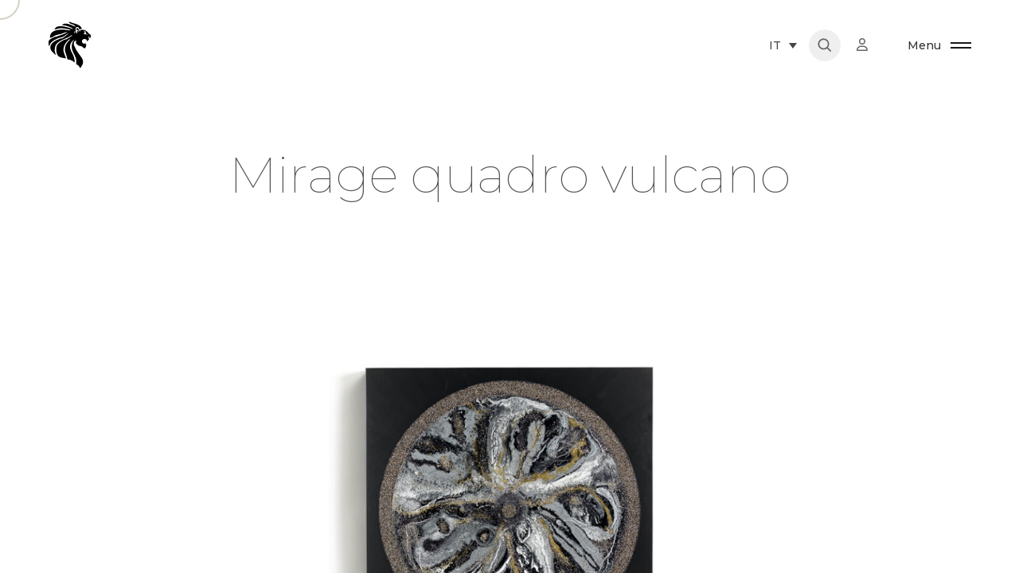

--- FILE ---
content_type: text/html; charset=UTF-8
request_url: https://giorgiocollection.com/it/portfolio/mirage-cornice-vulcano/
body_size: 45483
content:

<!DOCTYPE html>
<html lang="it-IT">
<head><script>(function(w,i,g){w[g]=w[g]||[];if(typeof w[g].push=='function')w[g].push(i)})
(window,'GTM-KQ3HW45','google_tags_first_party');</script><script>(function(w,d,s,l){w[l]=w[l]||[];(function(){w[l].push(arguments);})('set', 'developer_id.dYzg1YT', true);
		w[l].push({'gtm.start':new Date().getTime(),event:'gtm.js'});var f=d.getElementsByTagName(s)[0],
		j=d.createElement(s);j.async=true;j.src='/u0x2/';
		f.parentNode.insertBefore(j,f);
		})(window,document,'script','dataLayer');</script>
	<meta charset="UTF-8"/>
	<meta name="viewport" content="width=device-width, initial-scale=1, maximum-scale=1">
	<meta http-equiv="x-ua-compatible" content="ie=edge">
	<meta name='robots' content='index, follow, max-image-preview:large, max-snippet:-1, max-video-preview:-1' />
	<style>img:is([sizes="auto" i], [sizes^="auto," i]) { contain-intrinsic-size: 3000px 1500px }</style>
	<link rel="alternate" hreflang="en" href="https://giorgiocollection.com/portfolio/mirage-vulcano-picture-frame/" />
<link rel="alternate" hreflang="it" href="https://giorgiocollection.com/it/portfolio/mirage-cornice-vulcano/" />
<link rel="alternate" hreflang="fr" href="https://giorgiocollection.com/fr/portfolio/mirage-tableau-vulcano/" />
<link rel="alternate" hreflang="ar" href="https://giorgiocollection.com/ar/portfolio/mirage-vulcano-picture-frame/" />
<link rel="alternate" hreflang="ru" href="https://giorgiocollection.com/ru/portfolio/mirage-%d0%b2%d1%83%d0%bb%d0%ba%d0%b0%d0%bd%d0%b8%d1%87%d0%b5%d1%81%d0%ba%d0%b0%d1%8f-%d0%b6%d0%b8%d0%b2%d0%be%d0%bf%d0%b8%d1%81%d1%8c/" />
<link rel="alternate" hreflang="x-default" href="https://giorgiocollection.com/portfolio/mirage-vulcano-picture-frame/" />

	<!-- This site is optimized with the Yoast SEO plugin v26.6 - https://yoast.com/wordpress/plugins/seo/ -->
	<title>Mirage quadro vulcano - giorgio collection</title>
	<meta name="description" content="Disponibilità Pronta consegna Misure disponibili Art. Cornice Vulcano cm 100W x 100H x 5TH 39”½’’W x 39”½Hx 2TH Download Download Mirage vulcano picture" />
	<link rel="canonical" href="https://giorgiocollection.com/it/portfolio/mirage-cornice-vulcano/" />
	<meta property="og:locale" content="it_IT" />
	<meta property="og:type" content="article" />
	<meta property="og:title" content="Mirage quadro vulcano - giorgio collection" />
	<meta property="og:description" content="Disponibilità Pronta consegna Misure disponibili Art. Cornice Vulcano cm 100W x 100H x 5TH 39”½’’W x 39”½Hx 2TH Download Download Mirage vulcano picture" />
	<meta property="og:url" content="https://giorgiocollection.com/it/portfolio/mirage-cornice-vulcano/" />
	<meta property="og:site_name" content="giorgio collection" />
	<meta property="article:modified_time" content="2024-12-19T11:38:52+00:00" />
	<meta property="og:image" content="https://giorgiocollection.com/wp-content/uploads/2022/12/Vulcano_pictureframe.jpg" />
	<meta property="og:image:width" content="1600" />
	<meta property="og:image:height" content="1067" />
	<meta property="og:image:type" content="image/jpeg" />
	<meta name="twitter:card" content="summary_large_image" />
	<script type="application/ld+json" class="yoast-schema-graph">{"@context":"https://schema.org","@graph":[{"@type":["WebPage","ItemPage"],"@id":"https://giorgiocollection.com/it/portfolio/mirage-cornice-vulcano/","url":"https://giorgiocollection.com/it/portfolio/mirage-cornice-vulcano/","name":"Mirage quadro vulcano - giorgio collection","isPartOf":{"@id":"https://giorgiocollection.com/it/#website"},"primaryImageOfPage":{"@id":"https://giorgiocollection.com/it/portfolio/mirage-cornice-vulcano/#primaryimage"},"image":{"@id":"https://giorgiocollection.com/it/portfolio/mirage-cornice-vulcano/#primaryimage"},"thumbnailUrl":"https://giorgiocollection.com/wp-content/uploads/2022/12/Vulcano_pictureframe.jpg","datePublished":"2022-01-02T07:08:18+00:00","dateModified":"2024-12-19T11:38:52+00:00","description":"Disponibilità Pronta consegna Misure disponibili Art. Cornice Vulcano cm 100W x 100H x 5TH 39”½’’W x 39”½Hx 2TH Download Download Mirage vulcano picture","breadcrumb":{"@id":"https://giorgiocollection.com/it/portfolio/mirage-cornice-vulcano/#breadcrumb"},"inLanguage":"it-IT","potentialAction":[{"@type":"ReadAction","target":["https://giorgiocollection.com/it/portfolio/mirage-cornice-vulcano/"]}]},{"@type":"ImageObject","inLanguage":"it-IT","@id":"https://giorgiocollection.com/it/portfolio/mirage-cornice-vulcano/#primaryimage","url":"https://giorgiocollection.com/wp-content/uploads/2022/12/Vulcano_pictureframe.jpg","contentUrl":"https://giorgiocollection.com/wp-content/uploads/2022/12/Vulcano_pictureframe.jpg","width":1600,"height":1067},{"@type":"BreadcrumbList","@id":"https://giorgiocollection.com/it/portfolio/mirage-cornice-vulcano/#breadcrumb","itemListElement":[{"@type":"ListItem","position":1,"name":"Home","item":"https://giorgiocollection.com/it/"},{"@type":"ListItem","position":2,"name":"Decorazioni","item":"https://giorgiocollection.com/it/event/arts_portfolio_category/decorazioni-it/"},{"@type":"ListItem","position":3,"name":"Mirage quadro vulcano"}]},{"@type":"WebSite","@id":"https://giorgiocollection.com/it/#website","url":"https://giorgiocollection.com/it/","name":"Giorgio Collection","description":"","publisher":{"@id":"https://giorgiocollection.com/it/#organization"},"alternateName":"giorgiocollection","potentialAction":[{"@type":"SearchAction","target":{"@type":"EntryPoint","urlTemplate":"https://giorgiocollection.com/it/?s={search_term_string}"},"query-input":{"@type":"PropertyValueSpecification","valueRequired":true,"valueName":"search_term_string"}}],"inLanguage":"it-IT"},{"@type":"Organization","@id":"https://giorgiocollection.com/it/#organization","name":"Giorgio Collection","url":"https://giorgiocollection.com/it/","logo":{"@type":"ImageObject","inLanguage":"it-IT","@id":"https://giorgiocollection.com/it/#/schema/logo/image/","url":"https://giorgiocollection.com/wp-content/uploads/2023/01/logo_horizontal_black.svg","contentUrl":"https://giorgiocollection.com/wp-content/uploads/2023/01/logo_horizontal_black.svg","width":1723,"height":302,"caption":"Giorgio Collection"},"image":{"@id":"https://giorgiocollection.com/it/#/schema/logo/image/"}}]}</script>
	<!-- / Yoast SEO plugin. -->


<link rel='dns-prefetch' href='//use.fontawesome.com' />
<link rel="alternate" type="application/rss+xml" title="giorgio collection &raquo; Feed" href="https://giorgiocollection.com/it/feed/" />
<link rel="alternate" type="application/rss+xml" title="giorgio collection &raquo; Feed dei commenti" href="https://giorgiocollection.com/it/comments/feed/" />
<script type="text/javascript">
/* <![CDATA[ */
window._wpemojiSettings = {"baseUrl":"https:\/\/s.w.org\/images\/core\/emoji\/16.0.1\/72x72\/","ext":".png","svgUrl":"https:\/\/s.w.org\/images\/core\/emoji\/16.0.1\/svg\/","svgExt":".svg","source":{"concatemoji":"https:\/\/giorgiocollection.com\/wp-includes\/js\/wp-emoji-release.min.js?ver=6.8.3"}};
/*! This file is auto-generated */
!function(s,n){var o,i,e;function c(e){try{var t={supportTests:e,timestamp:(new Date).valueOf()};sessionStorage.setItem(o,JSON.stringify(t))}catch(e){}}function p(e,t,n){e.clearRect(0,0,e.canvas.width,e.canvas.height),e.fillText(t,0,0);var t=new Uint32Array(e.getImageData(0,0,e.canvas.width,e.canvas.height).data),a=(e.clearRect(0,0,e.canvas.width,e.canvas.height),e.fillText(n,0,0),new Uint32Array(e.getImageData(0,0,e.canvas.width,e.canvas.height).data));return t.every(function(e,t){return e===a[t]})}function u(e,t){e.clearRect(0,0,e.canvas.width,e.canvas.height),e.fillText(t,0,0);for(var n=e.getImageData(16,16,1,1),a=0;a<n.data.length;a++)if(0!==n.data[a])return!1;return!0}function f(e,t,n,a){switch(t){case"flag":return n(e,"\ud83c\udff3\ufe0f\u200d\u26a7\ufe0f","\ud83c\udff3\ufe0f\u200b\u26a7\ufe0f")?!1:!n(e,"\ud83c\udde8\ud83c\uddf6","\ud83c\udde8\u200b\ud83c\uddf6")&&!n(e,"\ud83c\udff4\udb40\udc67\udb40\udc62\udb40\udc65\udb40\udc6e\udb40\udc67\udb40\udc7f","\ud83c\udff4\u200b\udb40\udc67\u200b\udb40\udc62\u200b\udb40\udc65\u200b\udb40\udc6e\u200b\udb40\udc67\u200b\udb40\udc7f");case"emoji":return!a(e,"\ud83e\udedf")}return!1}function g(e,t,n,a){var r="undefined"!=typeof WorkerGlobalScope&&self instanceof WorkerGlobalScope?new OffscreenCanvas(300,150):s.createElement("canvas"),o=r.getContext("2d",{willReadFrequently:!0}),i=(o.textBaseline="top",o.font="600 32px Arial",{});return e.forEach(function(e){i[e]=t(o,e,n,a)}),i}function t(e){var t=s.createElement("script");t.src=e,t.defer=!0,s.head.appendChild(t)}"undefined"!=typeof Promise&&(o="wpEmojiSettingsSupports",i=["flag","emoji"],n.supports={everything:!0,everythingExceptFlag:!0},e=new Promise(function(e){s.addEventListener("DOMContentLoaded",e,{once:!0})}),new Promise(function(t){var n=function(){try{var e=JSON.parse(sessionStorage.getItem(o));if("object"==typeof e&&"number"==typeof e.timestamp&&(new Date).valueOf()<e.timestamp+604800&&"object"==typeof e.supportTests)return e.supportTests}catch(e){}return null}();if(!n){if("undefined"!=typeof Worker&&"undefined"!=typeof OffscreenCanvas&&"undefined"!=typeof URL&&URL.createObjectURL&&"undefined"!=typeof Blob)try{var e="postMessage("+g.toString()+"("+[JSON.stringify(i),f.toString(),p.toString(),u.toString()].join(",")+"));",a=new Blob([e],{type:"text/javascript"}),r=new Worker(URL.createObjectURL(a),{name:"wpTestEmojiSupports"});return void(r.onmessage=function(e){c(n=e.data),r.terminate(),t(n)})}catch(e){}c(n=g(i,f,p,u))}t(n)}).then(function(e){for(var t in e)n.supports[t]=e[t],n.supports.everything=n.supports.everything&&n.supports[t],"flag"!==t&&(n.supports.everythingExceptFlag=n.supports.everythingExceptFlag&&n.supports[t]);n.supports.everythingExceptFlag=n.supports.everythingExceptFlag&&!n.supports.flag,n.DOMReady=!1,n.readyCallback=function(){n.DOMReady=!0}}).then(function(){return e}).then(function(){var e;n.supports.everything||(n.readyCallback(),(e=n.source||{}).concatemoji?t(e.concatemoji):e.wpemoji&&e.twemoji&&(t(e.twemoji),t(e.wpemoji)))}))}((window,document),window._wpemojiSettings);
/* ]]> */
</script>
<link rel='stylesheet' id='kinsey-icons-css' href='https://giorgiocollection.com/wp-content/themes/kinsey/css/kinsey-icons.min.css?ver=2.6.0' type='text/css' media='all' />
<style id='wp-emoji-styles-inline-css' type='text/css'>

	img.wp-smiley, img.emoji {
		display: inline !important;
		border: none !important;
		box-shadow: none !important;
		height: 1em !important;
		width: 1em !important;
		margin: 0 0.07em !important;
		vertical-align: -0.1em !important;
		background: none !important;
		padding: 0 !important;
	}
</style>
<style id='safe-svg-svg-icon-style-inline-css' type='text/css'>
.safe-svg-cover{text-align:center}.safe-svg-cover .safe-svg-inside{display:inline-block;max-width:100%}.safe-svg-cover svg{fill:currentColor;height:100%;max-height:100%;max-width:100%;width:100%}

</style>
<style id='global-styles-inline-css' type='text/css'>
:root{--wp--preset--aspect-ratio--square: 1;--wp--preset--aspect-ratio--4-3: 4/3;--wp--preset--aspect-ratio--3-4: 3/4;--wp--preset--aspect-ratio--3-2: 3/2;--wp--preset--aspect-ratio--2-3: 2/3;--wp--preset--aspect-ratio--16-9: 16/9;--wp--preset--aspect-ratio--9-16: 9/16;--wp--preset--color--black: #000000;--wp--preset--color--cyan-bluish-gray: #abb8c3;--wp--preset--color--white: #ffffff;--wp--preset--color--pale-pink: #f78da7;--wp--preset--color--vivid-red: #cf2e2e;--wp--preset--color--luminous-vivid-orange: #ff6900;--wp--preset--color--luminous-vivid-amber: #fcb900;--wp--preset--color--light-green-cyan: #7bdcb5;--wp--preset--color--vivid-green-cyan: #00d084;--wp--preset--color--pale-cyan-blue: #8ed1fc;--wp--preset--color--vivid-cyan-blue: #0693e3;--wp--preset--color--vivid-purple: #9b51e0;--wp--preset--gradient--vivid-cyan-blue-to-vivid-purple: linear-gradient(135deg,rgba(6,147,227,1) 0%,rgb(155,81,224) 100%);--wp--preset--gradient--light-green-cyan-to-vivid-green-cyan: linear-gradient(135deg,rgb(122,220,180) 0%,rgb(0,208,130) 100%);--wp--preset--gradient--luminous-vivid-amber-to-luminous-vivid-orange: linear-gradient(135deg,rgba(252,185,0,1) 0%,rgba(255,105,0,1) 100%);--wp--preset--gradient--luminous-vivid-orange-to-vivid-red: linear-gradient(135deg,rgba(255,105,0,1) 0%,rgb(207,46,46) 100%);--wp--preset--gradient--very-light-gray-to-cyan-bluish-gray: linear-gradient(135deg,rgb(238,238,238) 0%,rgb(169,184,195) 100%);--wp--preset--gradient--cool-to-warm-spectrum: linear-gradient(135deg,rgb(74,234,220) 0%,rgb(151,120,209) 20%,rgb(207,42,186) 40%,rgb(238,44,130) 60%,rgb(251,105,98) 80%,rgb(254,248,76) 100%);--wp--preset--gradient--blush-light-purple: linear-gradient(135deg,rgb(255,206,236) 0%,rgb(152,150,240) 100%);--wp--preset--gradient--blush-bordeaux: linear-gradient(135deg,rgb(254,205,165) 0%,rgb(254,45,45) 50%,rgb(107,0,62) 100%);--wp--preset--gradient--luminous-dusk: linear-gradient(135deg,rgb(255,203,112) 0%,rgb(199,81,192) 50%,rgb(65,88,208) 100%);--wp--preset--gradient--pale-ocean: linear-gradient(135deg,rgb(255,245,203) 0%,rgb(182,227,212) 50%,rgb(51,167,181) 100%);--wp--preset--gradient--electric-grass: linear-gradient(135deg,rgb(202,248,128) 0%,rgb(113,206,126) 100%);--wp--preset--gradient--midnight: linear-gradient(135deg,rgb(2,3,129) 0%,rgb(40,116,252) 100%);--wp--preset--font-size--small: 13px;--wp--preset--font-size--medium: 20px;--wp--preset--font-size--large: 36px;--wp--preset--font-size--x-large: 42px;--wp--preset--spacing--20: 0.44rem;--wp--preset--spacing--30: 0.67rem;--wp--preset--spacing--40: 1rem;--wp--preset--spacing--50: 1.5rem;--wp--preset--spacing--60: 2.25rem;--wp--preset--spacing--70: 3.38rem;--wp--preset--spacing--80: 5.06rem;--wp--preset--shadow--natural: 6px 6px 9px rgba(0, 0, 0, 0.2);--wp--preset--shadow--deep: 12px 12px 50px rgba(0, 0, 0, 0.4);--wp--preset--shadow--sharp: 6px 6px 0px rgba(0, 0, 0, 0.2);--wp--preset--shadow--outlined: 6px 6px 0px -3px rgba(255, 255, 255, 1), 6px 6px rgba(0, 0, 0, 1);--wp--preset--shadow--crisp: 6px 6px 0px rgba(0, 0, 0, 1);}:where(body) { margin: 0; }.wp-site-blocks > .alignleft { float: left; margin-right: 2em; }.wp-site-blocks > .alignright { float: right; margin-left: 2em; }.wp-site-blocks > .aligncenter { justify-content: center; margin-left: auto; margin-right: auto; }:where(.is-layout-flex){gap: 0.5em;}:where(.is-layout-grid){gap: 0.5em;}.is-layout-flow > .alignleft{float: left;margin-inline-start: 0;margin-inline-end: 2em;}.is-layout-flow > .alignright{float: right;margin-inline-start: 2em;margin-inline-end: 0;}.is-layout-flow > .aligncenter{margin-left: auto !important;margin-right: auto !important;}.is-layout-constrained > .alignleft{float: left;margin-inline-start: 0;margin-inline-end: 2em;}.is-layout-constrained > .alignright{float: right;margin-inline-start: 2em;margin-inline-end: 0;}.is-layout-constrained > .aligncenter{margin-left: auto !important;margin-right: auto !important;}.is-layout-constrained > :where(:not(.alignleft):not(.alignright):not(.alignfull)){margin-left: auto !important;margin-right: auto !important;}body .is-layout-flex{display: flex;}.is-layout-flex{flex-wrap: wrap;align-items: center;}.is-layout-flex > :is(*, div){margin: 0;}body .is-layout-grid{display: grid;}.is-layout-grid > :is(*, div){margin: 0;}body{padding-top: 0px;padding-right: 0px;padding-bottom: 0px;padding-left: 0px;}a:where(:not(.wp-element-button)){text-decoration: underline;}:root :where(.wp-element-button, .wp-block-button__link){background-color: #32373c;border-width: 0;color: #fff;font-family: inherit;font-size: inherit;line-height: inherit;padding: calc(0.667em + 2px) calc(1.333em + 2px);text-decoration: none;}.has-black-color{color: var(--wp--preset--color--black) !important;}.has-cyan-bluish-gray-color{color: var(--wp--preset--color--cyan-bluish-gray) !important;}.has-white-color{color: var(--wp--preset--color--white) !important;}.has-pale-pink-color{color: var(--wp--preset--color--pale-pink) !important;}.has-vivid-red-color{color: var(--wp--preset--color--vivid-red) !important;}.has-luminous-vivid-orange-color{color: var(--wp--preset--color--luminous-vivid-orange) !important;}.has-luminous-vivid-amber-color{color: var(--wp--preset--color--luminous-vivid-amber) !important;}.has-light-green-cyan-color{color: var(--wp--preset--color--light-green-cyan) !important;}.has-vivid-green-cyan-color{color: var(--wp--preset--color--vivid-green-cyan) !important;}.has-pale-cyan-blue-color{color: var(--wp--preset--color--pale-cyan-blue) !important;}.has-vivid-cyan-blue-color{color: var(--wp--preset--color--vivid-cyan-blue) !important;}.has-vivid-purple-color{color: var(--wp--preset--color--vivid-purple) !important;}.has-black-background-color{background-color: var(--wp--preset--color--black) !important;}.has-cyan-bluish-gray-background-color{background-color: var(--wp--preset--color--cyan-bluish-gray) !important;}.has-white-background-color{background-color: var(--wp--preset--color--white) !important;}.has-pale-pink-background-color{background-color: var(--wp--preset--color--pale-pink) !important;}.has-vivid-red-background-color{background-color: var(--wp--preset--color--vivid-red) !important;}.has-luminous-vivid-orange-background-color{background-color: var(--wp--preset--color--luminous-vivid-orange) !important;}.has-luminous-vivid-amber-background-color{background-color: var(--wp--preset--color--luminous-vivid-amber) !important;}.has-light-green-cyan-background-color{background-color: var(--wp--preset--color--light-green-cyan) !important;}.has-vivid-green-cyan-background-color{background-color: var(--wp--preset--color--vivid-green-cyan) !important;}.has-pale-cyan-blue-background-color{background-color: var(--wp--preset--color--pale-cyan-blue) !important;}.has-vivid-cyan-blue-background-color{background-color: var(--wp--preset--color--vivid-cyan-blue) !important;}.has-vivid-purple-background-color{background-color: var(--wp--preset--color--vivid-purple) !important;}.has-black-border-color{border-color: var(--wp--preset--color--black) !important;}.has-cyan-bluish-gray-border-color{border-color: var(--wp--preset--color--cyan-bluish-gray) !important;}.has-white-border-color{border-color: var(--wp--preset--color--white) !important;}.has-pale-pink-border-color{border-color: var(--wp--preset--color--pale-pink) !important;}.has-vivid-red-border-color{border-color: var(--wp--preset--color--vivid-red) !important;}.has-luminous-vivid-orange-border-color{border-color: var(--wp--preset--color--luminous-vivid-orange) !important;}.has-luminous-vivid-amber-border-color{border-color: var(--wp--preset--color--luminous-vivid-amber) !important;}.has-light-green-cyan-border-color{border-color: var(--wp--preset--color--light-green-cyan) !important;}.has-vivid-green-cyan-border-color{border-color: var(--wp--preset--color--vivid-green-cyan) !important;}.has-pale-cyan-blue-border-color{border-color: var(--wp--preset--color--pale-cyan-blue) !important;}.has-vivid-cyan-blue-border-color{border-color: var(--wp--preset--color--vivid-cyan-blue) !important;}.has-vivid-purple-border-color{border-color: var(--wp--preset--color--vivid-purple) !important;}.has-vivid-cyan-blue-to-vivid-purple-gradient-background{background: var(--wp--preset--gradient--vivid-cyan-blue-to-vivid-purple) !important;}.has-light-green-cyan-to-vivid-green-cyan-gradient-background{background: var(--wp--preset--gradient--light-green-cyan-to-vivid-green-cyan) !important;}.has-luminous-vivid-amber-to-luminous-vivid-orange-gradient-background{background: var(--wp--preset--gradient--luminous-vivid-amber-to-luminous-vivid-orange) !important;}.has-luminous-vivid-orange-to-vivid-red-gradient-background{background: var(--wp--preset--gradient--luminous-vivid-orange-to-vivid-red) !important;}.has-very-light-gray-to-cyan-bluish-gray-gradient-background{background: var(--wp--preset--gradient--very-light-gray-to-cyan-bluish-gray) !important;}.has-cool-to-warm-spectrum-gradient-background{background: var(--wp--preset--gradient--cool-to-warm-spectrum) !important;}.has-blush-light-purple-gradient-background{background: var(--wp--preset--gradient--blush-light-purple) !important;}.has-blush-bordeaux-gradient-background{background: var(--wp--preset--gradient--blush-bordeaux) !important;}.has-luminous-dusk-gradient-background{background: var(--wp--preset--gradient--luminous-dusk) !important;}.has-pale-ocean-gradient-background{background: var(--wp--preset--gradient--pale-ocean) !important;}.has-electric-grass-gradient-background{background: var(--wp--preset--gradient--electric-grass) !important;}.has-midnight-gradient-background{background: var(--wp--preset--gradient--midnight) !important;}.has-small-font-size{font-size: var(--wp--preset--font-size--small) !important;}.has-medium-font-size{font-size: var(--wp--preset--font-size--medium) !important;}.has-large-font-size{font-size: var(--wp--preset--font-size--large) !important;}.has-x-large-font-size{font-size: var(--wp--preset--font-size--x-large) !important;}
:where(.wp-block-post-template.is-layout-flex){gap: 1.25em;}:where(.wp-block-post-template.is-layout-grid){gap: 1.25em;}
:where(.wp-block-columns.is-layout-flex){gap: 2em;}:where(.wp-block-columns.is-layout-grid){gap: 2em;}
:root :where(.wp-block-pullquote){font-size: 1.5em;line-height: 1.6;}
</style>
<link rel='stylesheet' id='wpdm-font-awesome-css' href='https://use.fontawesome.com/releases/v6.2.0/css/all.css?ver=6.8.3' type='text/css' media='all' />
<link rel='stylesheet' id='wpml-legacy-dropdown-0-css' href='https://giorgiocollection.com/wp-content/plugins/sitepress-multilingual-cms/templates/language-switchers/legacy-dropdown/style.min.css?ver=1' type='text/css' media='all' />
<link rel='stylesheet' id='wpml-legacy-horizontal-list-0-css' href='https://giorgiocollection.com/wp-content/plugins/sitepress-multilingual-cms/templates/language-switchers/legacy-list-horizontal/style.min.css?ver=1' type='text/css' media='all' />
<style id='wpml-legacy-horizontal-list-0-inline-css' type='text/css'>
.wpml-ls-sidebars-footer-sidebar-bottom{background-color:#000000;}.wpml-ls-sidebars-footer-sidebar-bottom a, .wpml-ls-sidebars-footer-sidebar-bottom .wpml-ls-sub-menu a, .wpml-ls-sidebars-footer-sidebar-bottom .wpml-ls-sub-menu a:link, .wpml-ls-sidebars-footer-sidebar-bottom li:not(.wpml-ls-current-language) .wpml-ls-link, .wpml-ls-sidebars-footer-sidebar-bottom li:not(.wpml-ls-current-language) .wpml-ls-link:link {color:#a3a3a3;}.wpml-ls-sidebars-footer-sidebar-bottom .wpml-ls-sub-menu a:hover,.wpml-ls-sidebars-footer-sidebar-bottom .wpml-ls-sub-menu a:focus, .wpml-ls-sidebars-footer-sidebar-bottom .wpml-ls-sub-menu a:link:hover, .wpml-ls-sidebars-footer-sidebar-bottom .wpml-ls-sub-menu a:link:focus {color:#ffffff;}.wpml-ls-sidebars-footer-sidebar-bottom .wpml-ls-current-language > a {color:#ffffff;}
</style>
<link rel='stylesheet' id='wpml-menu-item-0-css' href='https://giorgiocollection.com/wp-content/plugins/sitepress-multilingual-cms/templates/language-switchers/menu-item/style.min.css?ver=1' type='text/css' media='all' />
<link rel='stylesheet' id='ivory-search-styles-css' href='https://giorgiocollection.com/wp-content/plugins/add-search-to-menu/public/css/ivory-search.min.css?ver=5.5.11' type='text/css' media='all' />
<link rel='stylesheet' id='arts-mouse-cursor-follower-css' href='https://giorgiocollection.com/wp-content/plugins/arts-mouse-cursor-follower/css/jquery-arts-cursor.min.css?ver=1.5.0' type='text/css' media='all' />
<link rel='stylesheet' id='elementor-icons-css' href='https://giorgiocollection.com/wp-content/plugins/elementor/assets/lib/eicons/css/elementor-icons.min.css?ver=5.43.0' type='text/css' media='all' />
<link rel='stylesheet' id='elementor-frontend-css' href='https://giorgiocollection.com/wp-content/plugins/elementor/assets/css/frontend.min.css?ver=3.30.4' type='text/css' media='all' />
<style id='elementor-frontend-inline-css' type='text/css'>
.elementor-kit-7{--e-global-color-primary:#000000;--e-global-color-secondary:#54595F;--e-global-color-text:#7A7A7A;--e-global-color-accent:#61CE70;--e-global-typography-primary-font-family:"Montserrat";--e-global-typography-primary-font-weight:600;--e-global-typography-secondary-font-family:"Montserrat";--e-global-typography-secondary-font-weight:400;--e-global-typography-text-font-family:"Montserrat";--e-global-typography-text-font-weight:400;--e-global-typography-accent-font-family:"Montserrat";--e-global-typography-accent-font-weight:500;}.elementor-kit-7 e-page-transition{background-color:#FFBC7D;}.elementor-section.elementor-section-boxed > .elementor-container{max-width:1140px;}.e-con{--container-max-width:1140px;}.elementor-widget:not(:last-child){margin-block-end:20px;}.elementor-element{--widgets-spacing:20px 20px;--widgets-spacing-row:20px;--widgets-spacing-column:20px;}{}h1.entry-title{display:var(--page-title-display);}@media(max-width:1024px){.elementor-section.elementor-section-boxed > .elementor-container{max-width:1024px;}.e-con{--container-max-width:1024px;}}@media(max-width:767px){.elementor-section.elementor-section-boxed > .elementor-container{max-width:767px;}.e-con{--container-max-width:767px;}}
.elementor-7162 .elementor-element.elementor-element-bf210ce:not(.elementor-motion-effects-element-type-background), .elementor-7162 .elementor-element.elementor-element-bf210ce > .elementor-motion-effects-container > .elementor-motion-effects-layer{background-color:#D7D7D9;}.elementor-7162 .elementor-element.elementor-element-bf210ce{transition:background 0.3s, border 0.3s, border-radius 0.3s, box-shadow 0.3s;}.elementor-7162 .elementor-element.elementor-element-bf210ce > .elementor-background-overlay{transition:background 0.3s, border-radius 0.3s, opacity 0.3s;}.elementor-7162 .elementor-element.elementor-element-44b5c62{text-align:center;}.elementor-7162 .elementor-element.elementor-element-0e0f711{text-align:center;}.elementor-7162 .elementor-element.elementor-element-c96058c > .elementor-widget-container{margin:0px 0px 0px 0px;}.elementor-7162 .elementor-element.elementor-element-c96058c{text-align:center;}.elementor-7162 .elementor-element.elementor-element-6859482:not(.elementor-motion-effects-element-type-background), .elementor-7162 .elementor-element.elementor-element-6859482 > .elementor-motion-effects-container > .elementor-motion-effects-layer{background-color:#D7D7D9;}.elementor-7162 .elementor-element.elementor-element-6859482{transition:background 0.3s, border 0.3s, border-radius 0.3s, box-shadow 0.3s;}.elementor-7162 .elementor-element.elementor-element-6859482 > .elementor-background-overlay{transition:background 0.3s, border-radius 0.3s, opacity 0.3s;}.elementor-7162 .elementor-element.elementor-element-881d59e{text-align:center;}.elementor-7162 .elementor-element.elementor-element-d40c2ef:not(.elementor-motion-effects-element-type-background), .elementor-7162 .elementor-element.elementor-element-d40c2ef > .elementor-motion-effects-container > .elementor-motion-effects-layer{background-color:#D7D7D9;}.elementor-7162 .elementor-element.elementor-element-d40c2ef{transition:background 0.3s, border 0.3s, border-radius 0.3s, box-shadow 0.3s;}.elementor-7162 .elementor-element.elementor-element-d40c2ef > .elementor-background-overlay{transition:background 0.3s, border-radius 0.3s, opacity 0.3s;}.elementor-7162 .elementor-element.elementor-element-bac775a{text-align:center;}.elementor-7162 .elementor-element.elementor-element-5a07c1c:not(.elementor-motion-effects-element-type-background), .elementor-7162 .elementor-element.elementor-element-5a07c1c > .elementor-motion-effects-container > .elementor-motion-effects-layer{background-color:#FFFFFF;}.elementor-7162 .elementor-element.elementor-element-5a07c1c{transition:background 0.3s, border 0.3s, border-radius 0.3s, box-shadow 0.3s;padding:0px 0px 0px 0px;}.elementor-7162 .elementor-element.elementor-element-5a07c1c > .elementor-background-overlay{transition:background 0.3s, border-radius 0.3s, opacity 0.3s;}.elementor-7162 .elementor-element.elementor-element-700a12e:not(.elementor-motion-effects-element-type-background) > .elementor-widget-wrap, .elementor-7162 .elementor-element.elementor-element-700a12e > .elementor-widget-wrap > .elementor-motion-effects-container > .elementor-motion-effects-layer{background-color:#FFFFFF;}.elementor-7162 .elementor-element.elementor-element-700a12e > .elementor-element-populated{transition:background 0.3s, border 0.3s, border-radius 0.3s, box-shadow 0.3s;}.elementor-7162 .elementor-element.elementor-element-700a12e > .elementor-element-populated > .elementor-background-overlay{transition:background 0.3s, border-radius 0.3s, opacity 0.3s;}.elementor-7162 .elementor-element.elementor-element-6300ce9 .section-horizontal-scroll__wrapper-item{flex:0 0 calc(8 / 12  * 100%);max-width:calc(8 / 12 * 100%);}.elementor-7162 .elementor-element.elementor-element-6300ce9 > .elementor-widget-container{margin:0% 0% 15% 0%;}.elementor-7162 .elementor-element.elementor-element-36eadbe.elementor-absolute{height:782px;}.elementor-7162 .elementor-element.elementor-element-36eadbe.elementor-absolute .elementor-widget-container{height:782px;}.elementor-7162 .elementor-element.elementor-element-36eadbe .section-video__container{height:782px;}.elementor-7162 .elementor-element.elementor-element-36eadbe.elementor-absolute .section-video{height:782px;}.elementor-7162 .elementor-element.elementor-element-36eadbe .section-video__container img{object-position:50% 50%;}.elementor-7162 .elementor-element.elementor-element-36eadbe .section-video__link-inner{color:rgba(255,255,255,1);}.elementor-7162 .elementor-element.elementor-element-0364ad6 > .elementor-container > .elementor-column > .elementor-widget-wrap{padding-bottom:0 !important;padding-top:0 !important;}.elementor-7162 .elementor-element.elementor-element-05c28a7{text-align:left;}.elementor-msie .elementor-7162 .elementor-element.elementor-element-8224213 .elementor-portfolio-item{width:calc( 100% / 3 );}.elementor-7162 .elementor-element.elementor-element-8224213{--grid-column-gap:5px;}body.elementor-page-7162 .section-masthead_post-7162 .section-masthead__wrapper-image{max-width:1280px;}body.elementor-page-7162 .section-masthead_post-7162{background-color:#FFFFFF;}body.elementor-page-7162 .section-masthead_post-7162 .section__bg{background-color:#D7D7D9;}@media(max-width:1024px){.elementor-7162 .elementor-element.elementor-element-6300ce9 .section-horizontal-scroll__wrapper-item{flex:0 0 calc(6 / 12  * 100%);max-width:calc(6 / 12 * 100%);}.elementor-7162 .elementor-element.elementor-element-ac84cf9{padding:0px 0px 0px 0px;}.elementor-7162 .elementor-element.elementor-element-36eadbe .section-video__container img{object-position:50% 50%;}.elementor-msie .elementor-7162 .elementor-element.elementor-element-8224213 .elementor-portfolio-item{width:calc( 100% / 3 );}body.elementor-page-7162 .section-masthead_post-7162 .section-masthead__wrapper-image{max-width:720px;}}@media(max-width:767px){.elementor-7162 .elementor-element.elementor-element-6300ce9 .section-horizontal-scroll__wrapper-item{flex:0 0 calc(12 / 12  * 100%);max-width:calc(12 / 12 * 100%);}.elementor-7162 .elementor-element.elementor-element-36eadbe.elementor-absolute{height:80vh;}.elementor-7162 .elementor-element.elementor-element-36eadbe.elementor-absolute .elementor-widget-container{height:80vh;}.elementor-7162 .elementor-element.elementor-element-36eadbe .section-video__container{height:80vh;}.elementor-7162 .elementor-element.elementor-element-36eadbe.elementor-absolute .section-video{height:80vh;}.elementor-7162 .elementor-element.elementor-element-36eadbe .section-video__container img{object-position:50% 50%;}.elementor-msie .elementor-7162 .elementor-element.elementor-element-8224213 .elementor-portfolio-item{width:calc( 100% / 1 );}body.elementor-page-7162 .section-masthead_post-7162 .section-masthead__wrapper-image{max-width:100%;}}/* Start custom CSS */.section-masthead__text.my-0.h3.arts-split-text{font-size: 23px;}

#blocco1, #blocco2, #blocco3{display:none;    position: absolute;
    z-index: 9;
    width: 100%;}

.modificato{background-color: #d7d7d9 !important;
    color: #000 !important;
    border: solid 1px #000 !important; } 
    
#blocco1 p{font-size:14px;}

.lazy img{margin-top: -50px;}/* End custom CSS */
</style>
<link rel='stylesheet' id='widget-heading-css' href='https://giorgiocollection.com/wp-content/plugins/elementor/assets/css/widget-heading.min.css?ver=3.30.4' type='text/css' media='all' />
<link rel='stylesheet' id='widget-posts-css' href='https://giorgiocollection.com/wp-content/plugins/elementor-pro/assets/css/widget-posts.min.css?ver=3.30.1' type='text/css' media='all' />
<link rel='stylesheet' id='swiper-css' href='https://giorgiocollection.com/wp-content/plugins/elementor/assets/lib/swiper/v8/css/swiper.min.css?ver=8.4.5' type='text/css' media='all' />
<link rel='stylesheet' id='bootstrap-grid-css' href='https://giorgiocollection.com/wp-content/themes/kinsey/css/bootstrap-grid.min.css?ver=5.0.1' type='text/css' media='all' />
<link rel='stylesheet' id='bootstrap-reboot-css' href='https://giorgiocollection.com/wp-content/themes/kinsey/css/bootstrap-reboot.min.css?ver=5.0.1' type='text/css' media='all' />
<link rel='stylesheet' id='bootstrap-utilities-css' href='https://giorgiocollection.com/wp-content/themes/kinsey/css/bootstrap-utilities.min.css?ver=5.0.1' type='text/css' media='all' />
<link rel='stylesheet' id='elementor-icons-shared-0-css' href='https://giorgiocollection.com/wp-content/plugins/elementor/assets/lib/font-awesome/css/fontawesome.min.css?ver=5.15.3' type='text/css' media='all' />
<link rel='stylesheet' id='elementor-icons-fa-brands-css' href='https://giorgiocollection.com/wp-content/plugins/elementor/assets/lib/font-awesome/css/brands.min.css?ver=5.15.3' type='text/css' media='all' />
<link rel='stylesheet' id='material-icons-css' href='https://giorgiocollection.com/wp-content/themes/kinsey/css/material-icons.min.css?ver=3.0.1' type='text/css' media='all' />
<link rel='stylesheet' id='jquery-arts-split-text-css' href='https://giorgiocollection.com/wp-content/themes/kinsey/css/jquery-arts-split-text.min.css?ver=2.6.0' type='text/css' media='all' />
<link rel='stylesheet' id='kinsey-main-style-css' href='https://giorgiocollection.com/wp-content/themes/kinsey/css/main.css?ver=2.6.0' type='text/css' media='all' />
<style id='kinsey-main-style-inline-css' type='text/css'>
body.elementor-page-7162 .section-nav-projects_post-7162.section-nav-projects_prev-next .section-nav-projects__item-next {
						background-color: #FFFFFF;
					}
body.elementor-page-7162 .section-nav-projects_post-7162.section-nav-projects_prev-next .section-nav-projects__item-prev {
						background-color: #FFFFFF;
					}
</style>
<link rel='stylesheet' id='kinsey-theme-style-css' href='https://giorgiocollection.com/wp-content/themes/kinsey/style.css?ver=2.6.0' type='text/css' media='all' />
<link rel='stylesheet' id='kinsey-style-css' href='https://giorgiocollection.com/wp-content/themes/kinsey/style.css?ver=6.8.3' type='text/css' media='all' />
<link rel='stylesheet' id='kinsey-child-style-css' href='https://giorgiocollection.com/wp-content/themes/kinsey-child/style.css?ver=1.3.7' type='text/css' media='all' />
<link rel='stylesheet' id='eael-general-css' href='https://giorgiocollection.com/wp-content/plugins/essential-addons-for-elementor-lite/assets/front-end/css/view/general.min.css?ver=6.2.2' type='text/css' media='all' />
<link rel='stylesheet' id='um_fonticons_ii-css' href='https://giorgiocollection.com/wp-content/plugins/ultimate-member/assets/css/um-fonticons-ii.css?ver=2.6.7' type='text/css' media='all' />
<link rel='stylesheet' id='um_fonticons_fa-css' href='https://giorgiocollection.com/wp-content/plugins/ultimate-member/assets/css/um-fonticons-fa.css?ver=2.6.7' type='text/css' media='all' />
<link rel='stylesheet' id='select2-css' href='https://giorgiocollection.com/wp-content/plugins/ultimate-member/assets/css/select2/select2.min.css?ver=4.0.13' type='text/css' media='all' />
<link rel='stylesheet' id='um_crop-css' href='https://giorgiocollection.com/wp-content/plugins/ultimate-member/assets/css/um-crop.css?ver=2.6.7' type='text/css' media='all' />
<link rel='stylesheet' id='um_modal-css' href='https://giorgiocollection.com/wp-content/plugins/ultimate-member/assets/css/um-modal.css?ver=2.6.7' type='text/css' media='all' />
<link rel='stylesheet' id='um_styles-css' href='https://giorgiocollection.com/wp-content/plugins/ultimate-member/assets/css/um-styles.css?ver=2.6.7' type='text/css' media='all' />
<link rel='stylesheet' id='um_profile-css' href='https://giorgiocollection.com/wp-content/plugins/ultimate-member/assets/css/um-profile.css?ver=2.6.7' type='text/css' media='all' />
<link rel='stylesheet' id='um_account-css' href='https://giorgiocollection.com/wp-content/plugins/ultimate-member/assets/css/um-account.css?ver=2.6.7' type='text/css' media='all' />
<link rel='stylesheet' id='um_misc-css' href='https://giorgiocollection.com/wp-content/plugins/ultimate-member/assets/css/um-misc.css?ver=2.6.7' type='text/css' media='all' />
<link rel='stylesheet' id='um_fileupload-css' href='https://giorgiocollection.com/wp-content/plugins/ultimate-member/assets/css/um-fileupload.css?ver=2.6.7' type='text/css' media='all' />
<link rel='stylesheet' id='um_datetime-css' href='https://giorgiocollection.com/wp-content/plugins/ultimate-member/assets/css/pickadate/default.css?ver=2.6.7' type='text/css' media='all' />
<link rel='stylesheet' id='um_datetime_date-css' href='https://giorgiocollection.com/wp-content/plugins/ultimate-member/assets/css/pickadate/default.date.css?ver=2.6.7' type='text/css' media='all' />
<link rel='stylesheet' id='um_datetime_time-css' href='https://giorgiocollection.com/wp-content/plugins/ultimate-member/assets/css/pickadate/default.time.css?ver=2.6.7' type='text/css' media='all' />
<link rel='stylesheet' id='um_raty-css' href='https://giorgiocollection.com/wp-content/plugins/ultimate-member/assets/css/um-raty.css?ver=2.6.7' type='text/css' media='all' />
<link rel='stylesheet' id='um_scrollbar-css' href='https://giorgiocollection.com/wp-content/plugins/ultimate-member/assets/css/simplebar.css?ver=2.6.7' type='text/css' media='all' />
<link rel='stylesheet' id='um_tipsy-css' href='https://giorgiocollection.com/wp-content/plugins/ultimate-member/assets/css/um-tipsy.css?ver=2.6.7' type='text/css' media='all' />
<link rel='stylesheet' id='um_responsive-css' href='https://giorgiocollection.com/wp-content/plugins/ultimate-member/assets/css/um-responsive.css?ver=2.6.7' type='text/css' media='all' />
<link rel='stylesheet' id='um_default_css-css' href='https://giorgiocollection.com/wp-content/plugins/ultimate-member/assets/css/um-old-default.css?ver=2.6.7' type='text/css' media='all' />
<link rel='stylesheet' id='elementor-gf-local-montserrat-css' href='https://giorgiocollection.com/wp-content/uploads/elementor/google-fonts/css/montserrat.css?ver=1753795211' type='text/css' media='all' />
<script type="text/javascript" id="wpml-cookie-js-extra">
/* <![CDATA[ */
var wpml_cookies = {"wp-wpml_current_language":{"value":"it","expires":1,"path":"\/"}};
var wpml_cookies = {"wp-wpml_current_language":{"value":"it","expires":1,"path":"\/"}};
/* ]]> */
</script>
<script type="text/javascript" src="https://giorgiocollection.com/wp-content/plugins/sitepress-multilingual-cms/res/js/cookies/language-cookie.js?ver=476000" id="wpml-cookie-js" defer="defer" data-wp-strategy="defer"></script>
<script type="text/javascript" src="https://giorgiocollection.com/wp-includes/js/jquery/jquery.min.js?ver=3.7.1" id="jquery-core-js"></script>
<script type="text/javascript" src="https://giorgiocollection.com/wp-includes/js/jquery/jquery-migrate.min.js?ver=3.4.1" id="jquery-migrate-js"></script>
<script type="text/javascript" id="wpdm-frontjs-js-extra">
/* <![CDATA[ */
var wpdm_url = {"home":"https:\/\/giorgiocollection.com\/it\/","site":"https:\/\/giorgiocollection.com\/","ajax":"https:\/\/giorgiocollection.com\/wp-admin\/admin-ajax.php"};
var wpdm_js = {"spinner":"<i class=\"fas fa-sun fa-spin\"><\/i>"};
/* ]]> */
</script>
<script type="text/javascript" src="https://giorgiocollection.com/wp-content/plugins/download-manager/assets/js/front.js?ver=6.3.1" id="wpdm-frontjs-js"></script>
<script type="text/javascript" src="https://giorgiocollection.com/wp-content/plugins/sitepress-multilingual-cms/templates/language-switchers/legacy-dropdown/script.min.js?ver=1" id="wpml-legacy-dropdown-0-js"></script>
<script type="text/javascript" src="https://giorgiocollection.com/wp-content/plugins/arts-mouse-cursor-follower/js/modernizr.custom.min.js?ver=3.11.0" id="modernizr-js"></script>
<script type="text/javascript" src="https://giorgiocollection.com/wp-content/plugins/ultimate-member/assets/js/um-gdpr.min.js?ver=2.6.7" id="um-gdpr-js"></script>
<link rel="https://api.w.org/" href="https://giorgiocollection.com/it/wp-json/" /><link rel="alternate" title="JSON" type="application/json" href="https://giorgiocollection.com/it/wp-json/wp/v2/arts_portfolio_item/7162" /><link rel="EditURI" type="application/rsd+xml" title="RSD" href="https://giorgiocollection.com/xmlrpc.php?rsd" />
<meta name="generator" content="WordPress 6.8.3" />
<link rel='shortlink' href='https://giorgiocollection.com/it/?p=7162' />
		<!-- Custom Logo: hide header text -->
		<style id="custom-logo-css" type="text/css">
			.logo__text {
				position: absolute;
				clip-path: inset(50%);
			}
		</style>
		<link rel="alternate" title="oEmbed (JSON)" type="application/json+oembed" href="https://giorgiocollection.com/it/wp-json/oembed/1.0/embed?url=https%3A%2F%2Fgiorgiocollection.com%2Fit%2Fportfolio%2Fmirage-cornice-vulcano%2F" />
<link rel="alternate" title="oEmbed (XML)" type="text/xml+oembed" href="https://giorgiocollection.com/it/wp-json/oembed/1.0/embed?url=https%3A%2F%2Fgiorgiocollection.com%2Fit%2Fportfolio%2Fmirage-cornice-vulcano%2F&#038;format=xml" />
<meta name="generator" content="WPML ver:4.7.6 stt:5,1,4,27,45;" />
<!-- start Simple Custom CSS and JS -->
<script type="text/javascript">
(function waitForIubendaWidget() {
  const interval = setInterval(() => {
    const widget = document.querySelector('.iub__us-widget');
    const wrapperContent = document.querySelector('main.page-wrapper__content');

    if (widget && wrapperContent && !wrapperContent.contains(widget)) {
      wrapperContent.appendChild(widget);
      clearInterval(interval);
    }

    if (widget && wrapperContent && wrapperContent.contains(widget)) {
      clearInterval(interval);
    }
  }, 500);
})();


</script>
<!-- end Simple Custom CSS and JS -->
<script type="text/javascript">
//<![CDATA[
var ssf_wp_base='https://giorgiocollection.com/wp-content/plugins/superstorefinder-wp';
var ssf_matrix='km';
var default_distance = '';
var zoomhere_zoom = '';
var geo_settings = '';
var ssf_wp_map_code; var ssf_wp_map_code=[     {         "featureType": "administrative",         "elementType": "all",         "stylers": [             {                 "visibility": "on"             }         ]     },     {         "featureType": "administrative",         "elementType": "geometry",         "stylers": [             {                 "visibility": "on"             },             {                 "color": "#c3c3c3"             }         ]     },     {         "featureType": "administrative",         "elementType": "labels",         "stylers": [             {                 "visibility": "on"             }         ]     },     {         "featureType": "administrative",         "elementType": "labels.text",         "stylers": [             {                 "visibility": "on"             },             {                 "color": "#9d9d9d"             }         ]     },     {         "featureType": "administrative",         "elementType": "labels.text.fill",         "stylers": [             {                 "color": "#aeaeae"             },             {                 "visibility": "on"             }         ]     },     {         "featureType": "administrative",         "elementType": "labels.text.stroke",         "stylers": [             {                 "visibility": "off"             }         ]     },     {         "featureType": "administrative",         "elementType": "labels.icon",         "stylers": [             {                 "visibility": "simplified"             }         ]     },     {         "featureType": "landscape",         "elementType": "all",         "stylers": [             {                 "color": "#f2f2f2"             },             {                 "visibility": "on"             }         ]     },     {         "featureType": "poi",         "elementType": "all",         "stylers": [             {                 "visibility": "off"             }         ]     },     {         "featureType": "road",         "elementType": "all",         "stylers": [             {                 "saturation": -100             },             {                 "lightness": 45             },             {                 "visibility": "simplified"             }         ]     },     {         "featureType": "road",         "elementType": "labels",         "stylers": [             {                 "visibility": "off"             }         ]     },     {         "featureType": "road",         "elementType": "labels.text",         "stylers": [             {                 "visibility": "on"             }         ]     },     {         "featureType": "road.highway",         "elementType": "all",         "stylers": [             {                 "visibility": "simplified"             }         ]     },     {         "featureType": "road.arterial",         "elementType": "all",         "stylers": [             {                 "visibility": "simplified"             }         ]     },     {         "featureType": "road.arterial",         "elementType": "labels",         "stylers": [             {                 "visibility": "off"             }         ]     },     {         "featureType": "road.arterial",         "elementType": "labels.icon",         "stylers": [             {                 "visibility": "off"             }         ]     },     {         "featureType": "road.local",         "elementType": "all",         "stylers": [             {                 "visibility": "simplified"             }         ]     },     {         "featureType": "road.local",         "elementType": "labels",         "stylers": [             {                 "visibility": "off"             }         ]     },     {         "featureType": "transit",         "elementType": "all",         "stylers": [             {                 "visibility": "off"             }         ]     },     {         "featureType": "transit",         "elementType": "labels",         "stylers": [             {                 "visibility": "off"             }         ]     },     {         "featureType": "water",         "elementType": "all",         "stylers": [             {                 "color": "#ffffff"             },             {                 "visibility": "simplified"             }         ]     } ];

var style_map_color = '';
var ssf_wp_uploads_base='https://giorgiocollection.com/wp-content/uploads/ssf-wp-uploads';
var ssf_wp_addons_base=ssf_wp_uploads_base+'/addons';
var ssf_wp_includes_base=ssf_wp_base+'/ssf-wp-inc/includes';
var ssf_wp_zoom_level=''; 
var map_mouse_scroll = '0';
var default_location = 'New York, US';
var ssf_default_category='';
var ssf_wp_map_settings='showall'; 
var zoom_level='auto';
var init_zoom=7; 
var labeled_marker='0'; 
var custom_marker='custom-marker.png'; 
var custom_marker_active='custom-marker-active.png'; 
var ssf_wp_stores_near_you='Stores near you'; 
var ssf_wp_search_label='Search for nearby stores'; 
var ssf_wp_ext_url_label='View More';
var ssf_distance_limit=1000;
var ssf_wp_outlet_label='outlets'; 
var ssf_wp_of_label='of'; 
var ssf_wp_clear_all_label='Clear All'; 
var ssf_wp_show_all_label='Show All'; 
var ssf_wp_by_region_label='By Region'; 
var ssf_wp_by_category='Category'; 
var ssf_wp_select_label='Select'; 
var ssf_wp_cancel_label='Cancel'; 
var ssf_wp_filter_label='Filters'; 
var ssf_wp_short_search_label='Search'; 
var ssf_wp_website_label='Website'; 
var ssf_wp_custom_field1_label='Custom Field 1'; 
var ssf_wp_custom_field2_label='Custom Field 2'; 
var ssf_wp_custom_field3_label='Custom Field 3'; 
var ssf_wp_custom_field4_label='Custom Field 4'; 
var ssf_wp_custom_field5_label='Custom Field 5'; 
var ssf_wp_custom_field6_label='Custom Field 6'; 
var ssf_wp_hours_label='Operating Hours';
var ssf_wp_phone_label='Telephone';
var ssf_wp_exturl_label='External URL';
var ssf_wp_exturl_link='true';
var ssf_wp_fax_label='Fax';
var ssf_wp_email_label='Email';
var ssf_wp_direction_label='Get Directions';
var ssf_wp_streetview_label='Street View';
var ssf_wp_loadingGoogleMap='Loading Google Maps...';
var ssf_wp_loadingGoogleMapUtilities='Loading Google Map Utilities...';
var ssf_wp_startSearch='Load complete. Start your search!';
var ssf_wp_gettingUserLocation='Getting your current location...';
var ssf_wp_lookingForNearbyStores='Looking for nearby stores...';
var ssf_wp_lookingForStoresNearLocation='Looking for nearby stores...';
var ssf_wp_filteringStores='Filtering for nearby stores...';
var ssf_wp_cantLocateUser='We are having trouble locating you. Try using our search and filter functions instead.';
var ssf_wp_notAllowedUserLocation='Location service is not enabled.';
var ssf_wp_noStoresNearSearchLocation='No nearby were found. Why not try a different location?';
var ssf_wp_noStoresNearUser='No nearby were found. Why not try using our search?';
var ssf_wp_noStoresFromFilter='No nearby were found. Try using different filter options instead.';
var ssf_wp_cantGetStoresInfo='It seems that we are unable to load stores information. Please try again later.';
var ssf_noStoresFound='No nearby stores found.';
var ssf_storesFound='Nearby stores found.';
var ssf_generalError='We have encountered an error.';
var ssf_msg_sucess='Message sent successfully';
var ssf_msg_fail='Message delivery failed';
var ssf_cont_us_name='Name';
var ssf_cont_us_email='Email';
var ssf_cont_us_msg='Message';
var ssf_show_image_list='yes';
var ssf_pagination='9';
var ssfContinueAnyway='Continue anyway';
var ssfShareLocation='Share my location';
var ssf_next_label='Next';
var ssf_prev_label='Prev';
var scroll_to_top=200;
var google_api_key='AIzaSyA2ee2isONJsn0sw94nQqsAZYLlyXkaTbE';
var google_rc_key='';
var review_label='reviews';
var contact_plc_name='Please enter your name';
var contact_plc_email='Please enter your email address';
var contact_plc_msg='Please enter your Message';
var contact_plc_phone='Telephone';
var rating_select_validation='Please enter your rating';
var scroll_setting='0';
var ssf_m_rgn='';
var ssf_m_lang='en';
var ssf_tel_fax_link='false';
var ssf_defualt_region='true';
var ssf_map_position='true';
var ssf_mobile_gesture='true';
var ssf_pan_by_map='true';
var wmpl_ssf_lang='it';
var YourSearchLocation='Your search location';
var YourCurrentlocation='Your current location';
var ssf_data_source='false';
var ssf_anatrac='true';
var ssf_gdpr='false';
var reCAPTCHA_warning = 'Please enter your reCAPTCHA';


//]]>
</script>
<style>#info-description,
		   #info-fax,
		   #info-email,
	       #info-tel,
		   #info-custom-field1,
		    #info-custom-field2,
			 #info-custom-field3,
			  #info-custom-field4,
			   #info-custom-field5,
			    #info-custom-field6,
		   #info-website{
			display:none;
		}.ssf-main-content img {

    max-width: none !important; }.store-locator__infobox--main .store-products-services{
		display:none !important;
	}#storeLocator__storeList .store-products-services{
		display:none !important;
	}.store-locator__map-status.is-shown.is-transitionable{
	   min-height:50px;
	}#storeLocatorInfobox .store-website a,
			#storeLocatorInfobox .store-email a,
			#storeLocatorInfobox .store-tel a,
			#storeLocatorInfobox .store-fax a,
			.infobox__comment{ 
			    color: #191919 !important; 
			} @media only screen and (min-width: 64.8em) {
    #ssf_adress_input_box,
    #filter_left_panel{
       position: relative;
        top: -170px;
        height:auto !important;
    }
	#store-locator-section-bg{
     margin-top:170px;
    }
	}#storeLocator__mapStatus__inner a.inline-space-left{ 
			color: #67d8e5 !important; 
		} body .ssf-main-content,
		#applyFilterOptions,
		#applyFilterOptionsCancel,
		.pagination-btn,
		#mainIntMapPopupHolder,
		#mainPopupContat,
		#infobox__body,
		.store-locator-map .store-locator__infobox{
		font-family: 'Montserrat' !important; 
  }.store-locator__geolocator {

color: #0a0a0a !important;

 }.store-locator__infobox.store-locator__infobox--main {

    background-color: #a8a8a8 !important; 

}

.store-locator-map .store-locator__infobox:before {

        content: '';

        border: 12px solid transparent;

        border-left: 0;

        border-right-color: #a8a8a8 !important;

 }#applyFilterOptions, .ssf-button {

    color: #fff !important; 

}#applyFilterOptions, .ssf-button {

    background-color: #545454 !important; 

}
#ssf-contact-form button[type='button']{
	background: #545454 !important; 
}.infobox__stv{
			display:none !important;
		}.store-locator__infobox--mobile .infobox__cta, .infobox__body .infobox__cta{
			display:none !important;
		}#storeLocator__storeList .infobox__cta {
			display:none !important;
		}.ssf_image_setting{

 display: none !important;

 }</style><script>var markerCategory=false; </script><script> var addonDistanceCheck=false; </script><script> var addonMultiCategory=false; </script>
		<!-- Google Tag Manager -->
		<script>!function(){"use strict";function l(e){for(var t=e,r=0,n=document.cookie.split(";");r<n.length;r++){var o=n[r].split("=");if(o[0].trim()===t)return o[1]}}function s(e){return localStorage.getItem(e)}function u(e){return window[e]}function A(e,t){e=document.querySelector(e);return t?null==e?void 0:e.getAttribute(t):null==e?void 0:e.textContent}var e=window,t=document,r="script",n="dataLayer",o="https://gtm.giorgiocollection.com",a="",i="Fszbzwojtko",c="Hi9FzCZ6=aWQ9R1RNLUtRM0hXNDU%3D&amp;sort=desc",g="cookie",v="_sbp",E="",d=!1;try{var d=!!g&&(m=navigator.userAgent,!!(m=new RegExp("Version/([0-9._]+)(.*Mobile)?.*Safari.*").exec(m)))&&16.4<=parseFloat(m[1]),f="stapeUserId"===g,I=d&&!f?function(e,t,r){void 0===t&&(t="");var n={cookie:l,localStorage:s,jsVariable:u,cssSelector:A},t=Array.isArray(t)?t:[t];if(e&&n[e])for(var o=n[e],a=0,i=t;a<i.length;a++){var c=i[a],c=r?o(c,r):o(c);if(c)return c}else console.warn("invalid uid source",e)}(g,v,E):void 0;d=d&&(!!I||f)}catch(e){console.error(e)}var m=e,g=(m[n]=m[n]||[],m[n].push({"gtm.start":(new Date).getTime(),event:"gtm.js"}),t.getElementsByTagName(r)[0]),v=I?"&bi="+encodeURIComponent(I):"",E=t.createElement(r),f=(d&&(i=8<i.length?i.replace(/([a-z]{8}$)/,"kp$1"):"kp"+i),!d&&a?a:o);E.async=!0,E.src=f+"/"+i+".js?"+c+v,null!=(e=g.parentNode)&&e.insertBefore(E,g)}();</script>
		<!-- End Google Tag Manager -->
				<style type="text/css">
			.um_request_name {
				display: none !important;
			}
		</style>
							<noscript><style>[data-arts-os-animation]:not([data-arts-os-animation=animated])>*,[data-arts-os-animation][data-arts-os-animation-name]:not([data-arts-os-animation=animated]){opacity:inherit;visibility:inherit;pointer-events:inherit!important}[data-arts-os-animation]:not([data-arts-os-animation=animated])>* *,[data-arts-os-animation][data-arts-os-animation-name]:not([data-arts-os-animation=animated]) *{pointer-events:inherit!important}.section-masthead[data-arts-os-animation=true] .section-masthead__wrapper-scroll-down{opacity:inherit;visibility:inherit}img[data-src],video[data-src]{display:none!important}</style></noscript>
		<meta name="generator" content="Elementor 3.30.4; features: additional_custom_breakpoints; settings: css_print_method-internal, google_font-enabled, font_display-auto">
<script>

jQuery(document).ready(function( $ ){
    jQuery( ".prodotti-principali div.arts-split-text__line" ).empty();
    jQuery( ".prodotti-principali div.arts-split-text__line" ).append( "<div class='section-content__wrapper-button' data-arts-os-animation='animated' data-arts-os-animation-name='animateJump' style='opacity: 1; visibility: inherit;'><a href='#' class='button button_solid bg-dark-1 button_icon'><span class='button__label button__label-normal'><span class='button__title'>View all product</span></span><span class='button__label button__label-hover'><span class='button__title'>View all product</span>" );
});
			
			jQuery(document).ready(function(){
				
	 jQuery(".single-arts_portfolio_item .section-masthead__button .col-auto:nth-child(1) a").click(function(e){
		 e.preventDefault();
 	 	jQuery("#blocco1").slideToggle('slow');
 	 	jQuery("#blocco2").slideUp('slow');
	 	jQuery("#blocco3").slideUp('slow');
		jQuery( ".section-masthead__button .col-auto:nth-child(1) a" ).toggleClass( "modificato" );
		jQuery( ".section-masthead__button .col-auto:nth-child(2) a" ).removeClass( "modificato" );
		jQuery( ".section-masthead__button .col-auto:nth-child(3) a" ).removeClass( "modificato" ); 
 });
				
jQuery("#reqinfo").click(function(e){
e.preventDefault();
jQuery("#blocco1").slideToggle('slow');
jQuery( "#reqinfo" ).toggleClass( "modificato" );
});
	
	jQuery(".x1.header__burger.header__burger_opened").click(function(e){
		e.preventDefault();
 	 	jQuery("#blocco1").slideUp('slow');
		jQuery( ".section-masthead__button .col-auto:nth-child(1) a" ).removeClass( "modificato" );
 });
	
	 jQuery(".single-arts_portfolio_item .section-masthead__button .col-auto:nth-child(2) a").click(function(e){
		 e.preventDefault();
 	 	jQuery("#blocco1").slideUp('slow');
 	 	jQuery("#blocco2").slideToggle('slow');
	 	jQuery("#blocco3").slideUp('slow');
		jQuery( ".section-masthead__button .col-auto:nth-child(2) a" ).toggleClass( "modificato" );
		jQuery( ".section-masthead__button .col-auto:nth-child(1) a" ).removeClass( "modificato" );
		jQuery( ".section-masthead__button .col-auto:nth-child(3) a" ).removeClass( "modificato" );
 });
	
	jQuery(".x2.header__burger.header__burger_opened").click(function(e){
		e.preventDefault();
 	 	jQuery("#blocco2").slideUp('slow');
		jQuery( ".section-masthead__button .col-auto:nth-child(2) a" ).removeClass( "modificato" );
 });
	
	 jQuery(".single-arts_portfolio_item .section-masthead__button .col-auto:nth-child(3) a").click(function(e){
		 e.preventDefault();
 	 	jQuery("#blocco1").slideUp('slow');
 	 	jQuery("#blocco2").slideUp('slow');
	 	jQuery("#blocco3").slideToggle('slow');
		jQuery( ".section-masthead__button .col-auto:nth-child(3) a" ).toggleClass( "modificato" );
		jQuery( ".section-masthead__button .col-auto:nth-child(1) a" ).removeClass( "modificato" );
		jQuery( ".section-masthead__button .col-auto:nth-child(2) a" ).removeClass( "modificato" );
 });
	
	jQuery(".x3.header__burger.header__burger_opened").click(function(e){
		e.preventDefault();
 	 	jQuery("#blocco3").slideUp('slow');
		jQuery( ".section-masthead__button .col-auto:nth-child(3) a" ).removeClass( "modificato" );
 });
	
});

</script>
<meta name="viewport" content="width=device-width, initial-scale=1.0, viewport-fit=cover">
<style type="text/css">
	
#blocco1, #blocco2, #blocco3 {
    display: none;
    z-index: 9;
    width: 100%;
}
.modificato a {
  background-color: #d7d7d9 !important;
  color: #000 !important;
  border: solid 1px #000 !important;
}
	
	
		/* #################### search bar #################### */
#page-header[data-arts-theme-text="light"] .searchBox{	background: #0000001a;}
#page-header[data-arts-theme-text="dark"] .searchBox{	background: #00000008;}
	.searchBox {
    height: 40px;
    border-radius: 40px;
		margin-right: 20px;
		display: flex;
		flex-direction: row;
		align-items: center;
}
.searchBox:hover > .searchInput {
    width: 240px;
    padding: 0 6px;
}
#page-header[data-arts-theme-text="light"] .searchButton{	background: #0000000d;}
#page-header[data-arts-theme-text="dark"] .searchButton{	background: #00000008;}
.searchButton {
	float: right;
	width: 40px;
	height: 40px;
	border-radius: 50%;
	display: flex;
	justify-content: center;
	align-items: center;
	transition: 0.4s;
}
	#page-header[data-arts-theme-text="light"] .searchButton svg{fill: #ddd !important;}
	#page-header[data-arts-theme-text="dark"] .searchButton svg{fill: #666 !important;}
.searchInput {
	border:none;
	background: none;
	outline:none;
	float:left;
	padding: 0;
	color: #000 !important;
	font-size: 16px;
	transition: 0.4s;
	line-height: 40px;
	width: 0px;
}
#is-search-input-58761[data-arts-theme-text="light"]{color:#fff !important;}
#is-search-input-58761[data-arts-theme-text="dark"]{color:#666 !important;}
	.is-form-style.is-form-style-2 input.is-search-input{border: 0px !important; background-color: transparent !important;}
	div.is-ajax-search-result{
		background-color: #fff !important;
		top: 160px !important;
		left: auto !important;
		right: 70px !important;
		border-radius: 25px !important;
		box-shadow: 3px 3px 3px 0px #e1e1e1ab !important;
	}
	#mc4wp-form-1 .input-float.js-input-float input{
	display: block;
  width: 100%;
  border-bottom: 1px solid var(--color-border-dark);
  border-top: none;
  border-right: none;
  border-left: none;
  outline: none;
  padding: 14px 0 2px;
  transition: all .2s ease-in-out;
  background-color: transparent;
  border-radius: 0;
  color: inherit;
	}	
	.is-ajax-search-items{border-radius: 25px !important;}
	.is-show-more-results{background-color: transparent !important;}
	.is-search-sections .thumbnail img{border-radius: 50% !important;}
	.is-search-sections{display: flex; align-items:center;}
	.is-ajax-search-result a{color: #4a4a4a !important;}
	@media screen and (max-width: 425px){
		div.is-ajax-search-result, .is-loader-image{display:none !important;}
		.searchBox{margin-right:0px !important;}
		.searchBox:hover > .searchInput {width: 100% !important;}
	}
	
		/* #################### ARABIC FIX #################### */
	*:lang(ar) {direction:ltr;}
  *:lang(ar) .arts-split-text__word {direction:rtl;}
	*:lang(ar) #hero .arts-split-text__word {direction:ltr;}
	*:lang(ar) .eicon-chevron-right {transform: rotate(180deg) !important;}
	*:lang(ar) .eicon-chevron-left {transform: rotate(180deg) !important;}


	
	
		/* #################### */
	
/*	.header_sticky[data-arts-header-sticky-logo=secondary] .logo__img-primary {display: none;}
	[data-arts-header-logo=secondary] .logo__img-primary, .preloader[data-arts-preloader-logo=secondary]:not(.preloader_ended) + #page-header .logo__img-primary {display: none;} */
	
	.wpdm-filelist thead th{padding: 0px !important;}

body.logged-in #button-download{display: none;}
.mc4wp-checkbox span {margin-left: 0.5em;}
.wpcf7-acceptance .wpcf7-list-item{margin: 0;}

	

	/* #################### gallery texture #################### */
	.gallery texture .elementor-lightbox-image{border-radius:50% !important;}
	#acc_textures .elementor-lightbox-image{border-radius:50% !important;}
	
/* #################### Single Post #################### */
	@media only screen and (max-width: 425px) and (orientation: portrait){
.single-post .section-fullheight__inner_mobile{height: 50vh !important;}
.single-post .section-masthead__background_fullscreen{margin-top:-2vh !important;}
}
/* # */		
/* #################### UM Profile #################### */
	
	#profilo .um-meta{display: flex; flex-direction: column;}
	#profilo .um-profile-photo{display: none;}
/* # */		
/* #################### single image fix #################### */	
	.lazy img{margin-top: 0px !important;}
/* # */		
	@media only screen and (max-width: 991px){
		#art-products .figure-project__wrapper-img video {transform: scale(1.8);}
	}	
/* #################### product page filter #################### */
	@media only screen and (max-width: 991px){
	.elementor-portfolio__filters {justify-content: flex-start !important; font-size: 10pt;}
	}
	.elementor-portfolio__filter[data-filter="__all"]{margin-left: calc(25px/2);}
	
/* # */	
/* #################### super store locator #################### */
@media only screen and (max-width: 991px) {
	#ssf_adress_input_box{display: none}
	#storeLocatorMap, #storeLocator__topHalf{height:65vh;}
	#storeLocatorMap{top:0px;}
	}
#superstoremap .small-block-grid-2 > li {width: 100%}
#superstoremap .filter__toggler-contents .togglerify-slider .is-toggled {display: flex; flex-direction: column;}
	#mainBackToTop {background-color: #eeeeee;}
/* # */
	
/* #################### mobile fix #################### */	
	
@media only screen and (max-width: 425px) and (orientation: portrait){
.arts_portfolio_item-template-default .section-fullheight__inner_mobile{height: 50vh !important;}
.arts_portfolio_item-template-default .section-masthead__background_fullscreen{margin-top:-2vh !important;}
}
		
		.button100 .button{width:100%;font-size: 9pt;justify-content: center;}
	.button80 .button{width:80%;font-size: 9pt;}
.button80 .button__label{margin: 0 auto;}
	
	@media only screen and (max-width: 991px) {
	.section-masthead__button .button {width:60vw !important;}
	.button{font-size: 10px !important;}
  .pswp__wrapper-embed {padding: 10px 0;}
	.elementor-container.elementor-column-gap-wide {padding: 2em;}
}
@media only screen and (max-width: 991px) and (orientation: landscape) {
	#page-header {display: none;}
	.elementor-container.elementor-column-gap-wide{display: none;}
	body {background-color:#000000;}
	#page-wrapper{background-color: white;}
}
	
	
.bg-dark-1 .logo__wrapper-img{clip-path: polygon(0 0, 100% 0, 100% 100%, 0% 100%)!important;transition: clip-path 1.5s !important;}
.header_fixed .logo__wrapper-img{clip-path: polygon(0 0, 20% 0, 20% 100%, 0% 100%);}
@media screen and (max-width: 425px)
{
	.header__col-left {width: 50% !important;}
	.logo__wrapper-img img{clip-path: polygon(0 0, 20% 0, 20% 100%, 0% 100%)!important;}
}
/* # */	
	
/* #################### footer #################### */	
#block-18 .wp-block-image {width: 35vw; margin: 0 auto; padding: 5em;}
@media screen and (max-width: 425px){#block-18 .wp-block-image {width: 90vw; margin: 0 auto; padding: 5em;}}
#block-14 {text-align: center;}
	
/* # */

	
/* #################### footer navigation products #################### */	
	section.pt-xlarge ~ aside.section-nav-projects {display: none !important;}
/* # */

/* #################### horizontal carousel - homepage #################### */	
@media screen and (max-width: 769px){
	#portfolio_OC .lazy img{margin: 0px;}
	#portfolio_OC .d-flex{flex-direction: column;}
	#portfolio_OC .col-sm-6{width: 100% !important;}
	}
@media screen and (max-width: 425px){
	#portfolio_OC .section-fullscreen-columns__header+.section-horizontal-scroll__wrapper-item{padding-left: var(--gutter-horizontal,20)}
	#portfolio_OC .lazy img{margin: 0px;}
	}
	
#portfolio_OC .of-cover {object-fit: contain;}
#portfolio_OC .mask-reveal__layer-2 div {padding-top: 0px ;padding-right: 0px ;}
#portfolio_OC .figure-project__wrapper-img img {transform: scale(1.3);}
#portfolio_OC .col-lg-5{width: 50%}	
/* # */	
	


/* #################### login stuff #################### */	
	.modal-content .form-group input{width:100%;}
	.modal-content {padding: 1em !important;}
	.modal-content .login-form .row {padding-top:10px; padding-bottom: 10px;}
	#wpdmloginmodal-submit {
	color: #ffffff;
	background-color: #000000;
	width: 100% !important;
	padding: 16px 30px;
	border: none;
	border-radius: 100px;
	}
	
#visitab2barea {text-align: center; padding: 3em;}
	#wpdmlogin .card-body img{display: none;}
#wpdmlogin {width: auto !important;}
#wpdmlogin form{display: flex;align-items: center;flex-direction: column;}
#wpdmlogin .wpdmlogin-logo img{display: none;}
#wpdmlogin .input-wrapper{display: flex; flex-direction: column}
#wpdmlogin .row{text-align: center;}
#wpdmlogin form>div {margin:1em;}
#wpdmlogin #rememberme {margin:5px;}
.um-locked-content{display: none !important;}
	
#loginform-submit {
  background-color: light-grey;
  padding-top: 1em;
  padding-bottom: 1em;
  padding-left: 2em;
  padding-right: 2em;
  border-radius: 50px;
	border: 0px;
}
	
	#bloccone .row, #bloccone .form-group {width: 90%;}
/* # */	
	
/* #################### download prodotti mobile fix #################### */	
	@media only screen and (max-width: 991px){
		#blocco2 .panel-footer {margin-top: 2em;}
	}	
	
/* # */	

/* #################### descrizione prodotto #################### */	
@media screen and (max-width: 768px){.section-masthead__text.my-0.h3.arts-split-text {font-size: 16px !important;}}
/* # */



/* #################### masthead - sezione copertina prodotti #################### */	
.section-masthead__bg{background-color: #f1f1f1 !important;}
.elementor-element-bf210ce, .elementor-element-6859482, .elementor-element-d40c2ef {background-color: #f1f1f1 !important;}
@media screen and (min-width: 1025px){
	.section-masthead__wrapper-image {background-color:#ffffff !important; max-width:100% !important;}
	.section-masthead__wrapper-image .lazy-wrapper{max-width:1200px !important}
	}
@media screen and (max-width: 1024px){
	.section-masthead__wrapper-image {background-color:#ffffff !important; max-width:100% !important;}
	.section-masthead__wrapper-image .lazy-wrapper{max-width:720px !important}
	}
	.section-masthead__category .post-meta{display: none !important;}
	
.section-masthead__button .col-auto{padding-bottom: calc(var(--bs-gutter-x)/ 2);padding-top: calc(var(--bs-gutter-x)/ 2);}
/* # */	
	
	
#elementor-lightbox-slideshow-single-img .elementor-lightbox-image {border-radius: 100%;}
	
.elementor-slideshow__title {display: none !important;}

.elementor-lightbox .elementor-lightbox-image, .elementor-lightbox .elementor-video-container{box-shadow: none !important;}

.dialog-type-lightbox{background-color: #000000 !important;}

.prodotti-principali .of-cover{object-fit: contain !important;}	

.post-meta__categories {display: none !important;}

/* #################### multi media carousel #################### */	
.elementor-skin-slideshow .elementor-main-swiper {position: unset !important;}
.elementor-widget-media-carousel .elementor-swiper-button-next, .elementor-widget-media-carousel .swiper-container-rtl .elementor-swiper-button-prev{right: -55px !important}
.elementor-widget-media-carousel .elementor-swiper-button-prev, .elementor-widget-media-carousel .swiper-container-rtl .elementor-swiper-button-next{left: -55px !important}
.elementor-custom-embed-play i, .elementor-custom-embed-play svg {opacity: 1 !important;}
/* # */

/* #################### main menu #################### */	
.header{pointer-events: auto !important;}
.header__controls{pointer-events: auto !important;}
.header__wrapper-widgets {display: inline-flex !important; align-items:center !important;}
a, div.pointer-events-auto, div.pointer-events-auto a {pointer-events: auto !important;}
.header__wrapper-widgets .widget_icl_lang_sel_widget .wpml-ls-legacy-dropdown{border:0px !important;}
.wpml-ls-sub-menu li {padding-top:5px !important;}
	
.bg-dark-1 .wpml-ls-sub-menu {background-color: #000; padding: 10px;}
.menu-overlay .sub-menu{flex-wrap: wrap; justify-content: flex-start;}
.header__wrapper-menu{margin-top:1vh !important; overflow-y: hidden !important;}
.header__wrapper-menu	.sub-menu opened{margin-top: 1vh;}
@media screen and (max-width: 769px){
	.mt-xsmall {margin-top: 2vh !important;}
	.header__wrapper-menu	.sub-menu{margin-top: 10vh;}
	.menu-overlay .sub-menu{flex-wrap: wrap; justify-content: flex-start;}
	.menu-overlay > li {margin-bottom: 0px !important;}
	.menu-overlay {margin: 0 !important;}
	.widget_icl_lang_sel_widget{display: none !important;}
	}
@media screen and (max-width: 425px){
	.header__wrapper-menu	.sub-menu{margin-top: 5vh;}
}

/* # */	

/*
.header__wrapper-menu{height: 85vh !important; overflow-y: hidden !important;}
#menu-principale .menu-item .sub-menu{height: 95vh; justify-content: flex-start;}
*/

	
/* #################### play button #################### */	
.videogalleryfix .eicon-play{clip-path: circle(26.5% at 50% 50%);}
.videogalleryfix .elementor-custom-embed-play{
	background-color: var(--color-dark-1);
    color: #fff;
    border-radius: 100%;
    width: 13vh;
    height: 13vh;
    display: flex;
    align-items: center;
    justify-content: center;
}
	@media (max-width: 767px){
	.videogalleryfix .elementor-carousel-image {height: 35vh !important;}
	.videogalleryfix .elementor-main-swiper {height: 35vh !important;}
	}
/* # */	


#icl_lang_sel_widget-2{margin-top:3em; margin-bottom: 3em;}
.footer__widget-area_bottom{text-align: center !important;}

/* #################### WPML stuff #################### */	

	
	@media only screen and (max-width: 991px){
		#menu-principale .wpml-ls-item {display: inline-block; width:10%;}
		#menu-principale-it .wpml-ls-item {display: inline-block; width:10%;}
		#menu-principale-fr .wpml-ls-item {display: inline-block; width:10%;}
		#menu-nav_mainar .wpml-ls-item {display: inline-block; width:10%;}
		#menu-nav_mainru .wpml-ls-item {display: inline-block; width:10%;}
}		
.header_sticky .wpml-ls-sub-menu{width:70px !important; text-align: center;}
#menu-item-wpml-ls-97-en{width: 20%;}
#menu-item-wpml-ls-97-en .wpml-ls-display{font-size: 14px;}
#menu-item-wpml-ls-97-fr{width: 20%;}
#menu-item-wpml-ls-97-fr .wpml-ls-display{font-size: 14px;}
#menu-item-wpml-ls-97-it{width: 20%;}
#menu-item-wpml-ls-97-it .wpml-ls-display{font-size: 14px;}
#menu-item-wpml-ls-97-ar{width: 20%;}
#menu-item-wpml-ls-97-ar .wpml-ls-display{font-size: 14px;}
#menu-item-wpml-ls-97-ru{width: 20%;}
#menu-item-wpml-ls-97-ru .wpml-ls-display{font-size: 14px;}
	
	@media screen and (min-width: 769px){.wpml-ls-menu-item {display: none !important;}}
/* # */	
	
	
/* #################### horizontal carousel portfolio item - prodotti #################### */	
	
#gallery-prod .of-contain{object-fit: contain !important;}
	#gallery-prod .section-horizontal-scroll__wrapper-item{padding-top: 110px; padding-bottom: 10vh;}
	#gallery-prod .section-horizontal-scroll__wrapper-item{padding-top: 110px; padding-bottom: 10vh;}
	#gallery-prod {z-index: 0 !important;}



/* #################### fix video mobile #################### */		
	@media (max-width: 767px){
		.section-video__container{height: 35vh !important;}
	}


	
	</style>
			<style>
				.e-con.e-parent:nth-of-type(n+4):not(.e-lazyloaded):not(.e-no-lazyload),
				.e-con.e-parent:nth-of-type(n+4):not(.e-lazyloaded):not(.e-no-lazyload) * {
					background-image: none !important;
				}
				@media screen and (max-height: 1024px) {
					.e-con.e-parent:nth-of-type(n+3):not(.e-lazyloaded):not(.e-no-lazyload),
					.e-con.e-parent:nth-of-type(n+3):not(.e-lazyloaded):not(.e-no-lazyload) * {
						background-image: none !important;
					}
				}
				@media screen and (max-height: 640px) {
					.e-con.e-parent:nth-of-type(n+2):not(.e-lazyloaded):not(.e-no-lazyload),
					.e-con.e-parent:nth-of-type(n+2):not(.e-lazyloaded):not(.e-no-lazyload) * {
						background-image: none !important;
					}
				}
			</style>
			<link rel="icon" href="https://giorgiocollection.com/wp-content/uploads/2023/04/cropped-Favicon-32x32.png" sizes="32x32" />
<link rel="icon" href="https://giorgiocollection.com/wp-content/uploads/2023/04/cropped-Favicon-192x192.png" sizes="192x192" />
<link rel="apple-touch-icon" href="https://giorgiocollection.com/wp-content/uploads/2023/04/cropped-Favicon-180x180.png" />
<meta name="msapplication-TileImage" content="https://giorgiocollection.com/wp-content/uploads/2023/04/cropped-Favicon-270x270.png" />
		<style type="text/css" id="wp-custom-css">
			.title-h1{
	font-size:calc(var(--h1-min-font-size) * 1px + (var(--h1-max-font-size) - var(--h1-min-font-size)) * ((100vw - 320px) / 2200));
}

@media (max-width: 480px){
.logo__wrapper-img img {
    height: 52px !important;
}
}
.elementor-editor-active .mask-reveal.js-arts-parallax.overflow.section-masthead__background, .elementor-editor-active .section-masthead__wrapper-image .mask-reveal.js-arts-parallax, .elementor-editor-active .section.section-masthead .section__content{
	opacity: 1 !important;
	visibility: visible !important
}
.elementor-editor-active section.section-masthead.section-masthead_fixed{
	transform: none !important;
}		</style>
		<style id="kirki-inline-styles">.arts-cursor__stroke-inner{stroke:#bbb398;}.arts-cursor{color:#bbb398;}.arts-cursor__stroke-outer{stroke:#bbb398;}.arts-cursor__label{font-size:12px;font-weight:500;}.arts-cursor__icon{font-size:28px;width:28px;height:28px;}:root{--color-dark-1:#000000;--color-dark-2:#181818;--color-dark-3:#333333;--color-dark-4:#555555;--color-light-1:#ffffff;--color-light-2:#fafafa;--color-light-3:#f8f8f8;--color-light-4:#f2f2ed;--color-gray-1:#b0b0b0;--color-gray-2:#cccccc;--color-gray-3:#888888;--color-gray-4:#e8e8e8;--color-white:#ffffff;--color-custom-1:#ff0000;--color-custom-2:#ffff00;--gutter-horizontal:120px;--gutter-vertical:100px;--distance-max-xlarge:240;--distance-min-xlarge:90;--distance-max-large:160;--distance-min-large:50;--distance-max-medium:100;--distance-min-medium:50;--distance-max-small:80;--distance-min-small:40;--distance-max-xsmall:60;--distance-min-xsmall:30;--paragraph-max-font-size:18;--paragraph-min-font-size:13;--paragraph-color-dark:#333333;--paragraph-color-light:#f8f8f8;--link-color-dark:#666666;--link-color-light:#cfcfcf;--link-hover-color-dark:#000000;--link-hover-color-light:#ffffff;--xxxl-max-font-size:212;--xxxl-min-font-size:96;--xxxl-color-dark:#555555;--xxxl-color-light:#ffffff;--xxl-max-font-size:126;--xxl-min-font-size:54;--xxl-color-dark:#555555;--xxl-color-light:#ffffff;--xl-max-font-size:102;--xl-min-font-size:46;--xl-color-dark:#555555;--xl-color-light:#ffffff;--h1-max-font-size:80;--h1-min-font-size:40;--h1-color-dark:#555555;--h1-color-light:#ffffff;--h2-max-font-size:52;--h2-min-font-size:32;--h2-color-dark:#555555;--h2-color-light:#ffffff;--h3-max-font-size:32;--h3-min-font-size:27;--h3-color-dark:#555555;--h3-color-light:#ffffff;--h4-max-font-size:20;--h4-min-font-size:18;--h4-color-dark:#555555;--h4-color-light:#ffffff;--h5-max-font-size:18;--h5-min-font-size:16;--h5-color-dark:#555555;--h5-color-light:#ffffff;--h6-max-font-size:16;--h6-min-font-size:14;--h6-color-dark:#555555;--h6-color-light:#ffffff;--subheading-max-font-size:13;--subheading-min-font-size:10;--subheading-color-dark:#555555;--subheading-color-light:#b0b0b0;--blockquote-max-font-size:24;--blockquote-min-font-size:16;--blockquote-color-dark:#555555;--blockquote-color-light:#ffffff;--dropcap-max-font-size:90;--dropcap-min-font-size:60;--dropcap-color-dark:#111111;--dropcap-color-light:#ffffff;--small-max-font-size:13;--small-min-font-size:12;--small-color-dark:#333333;--small-color-light:#ffffff;--logo-title-max-font-size:20;--logo-title-min-font-size:16;--logo-tagline-max-font-size:13;--logo-tagline-min-font-size:13;}body, p, .paragraph, .small, .widget small{font-family:Montserrat;font-weight:300;letter-spacing:0px;line-height:1.8;text-transform:none;}.xxxl{font-family:Montserrat;}.xxl{font-family:Montserrat;}.xl{font-family:Montserrat;}h1, .h1{font-family:Montserrat;font-weight:100;letter-spacing:-1px;line-height:1.23;text-transform:none;}h2, .h2{font-family:Montserrat;}h3, .h3{font-family:Montserrat;}h4, .h4{font-family:Montserrat;}h5, .h5{font-family:Montserrat;}h6, .h6{font-family:Montserrat;}.subheading{font-family:Montserrat;}blockquote, .blockquote, blockquote p, .blockquote p{font-family:Montserrat;}.has-drop-cap:not(:focus):not(.has-drop-cap_split):first-letter, .drop-cap{font-family:Montserrat;}small, .small{font-family:Montserrat;}.logo__text-title{font-family:Ibarra Real Nova;}.logo__text-tagline{font-family:Inter;font-weight:500;line-height:1.3;text-transform:none;}.soc1al .soc1al__item a{width:40px;height:40px;font-size:16px;}.soc1al .soc1al__item svg{max-width:16px;max-height:16px;}.section-nav-projects .section-nav-projects__spacer{height:50vh;}.section-masthead__single-post-background{height:70vh;}.section-masthead__overlay_fullscreen{background-color:rgba(0,0,0,0.6);}@media (max-width: 1400px){:root{--gutter-horizontal:80px;--gutter-vertical:60px;}}@media (max-width: 1280px){:root{--gutter-horizontal:60px;--gutter-vertical:40px;}}@media (max-width: 991px){:root{--gutter-horizontal:20px;--gutter-vertical:20px;}}@media (min-width: 768px){.logo__wrapper-img img{height:59px;}}@media (max-width: 769px){.logo__wrapper-img img{height:80px;}}@media (max-width: 480px){.logo__wrapper-img img{height:15px;}}/* cyrillic-ext */
@font-face {
  font-family: 'Montserrat';
  font-style: normal;
  font-weight: 100;
  font-display: swap;
  src: url(https://giorgiocollection.com/wp-content/fonts/montserrat/JTUSjIg1_i6t8kCHKm459WRhyzbi.woff2) format('woff2');
  unicode-range: U+0460-052F, U+1C80-1C8A, U+20B4, U+2DE0-2DFF, U+A640-A69F, U+FE2E-FE2F;
}
/* cyrillic */
@font-face {
  font-family: 'Montserrat';
  font-style: normal;
  font-weight: 100;
  font-display: swap;
  src: url(https://giorgiocollection.com/wp-content/fonts/montserrat/JTUSjIg1_i6t8kCHKm459W1hyzbi.woff2) format('woff2');
  unicode-range: U+0301, U+0400-045F, U+0490-0491, U+04B0-04B1, U+2116;
}
/* vietnamese */
@font-face {
  font-family: 'Montserrat';
  font-style: normal;
  font-weight: 100;
  font-display: swap;
  src: url(https://giorgiocollection.com/wp-content/fonts/montserrat/JTUSjIg1_i6t8kCHKm459WZhyzbi.woff2) format('woff2');
  unicode-range: U+0102-0103, U+0110-0111, U+0128-0129, U+0168-0169, U+01A0-01A1, U+01AF-01B0, U+0300-0301, U+0303-0304, U+0308-0309, U+0323, U+0329, U+1EA0-1EF9, U+20AB;
}
/* latin-ext */
@font-face {
  font-family: 'Montserrat';
  font-style: normal;
  font-weight: 100;
  font-display: swap;
  src: url(https://giorgiocollection.com/wp-content/fonts/montserrat/JTUSjIg1_i6t8kCHKm459Wdhyzbi.woff2) format('woff2');
  unicode-range: U+0100-02BA, U+02BD-02C5, U+02C7-02CC, U+02CE-02D7, U+02DD-02FF, U+0304, U+0308, U+0329, U+1D00-1DBF, U+1E00-1E9F, U+1EF2-1EFF, U+2020, U+20A0-20AB, U+20AD-20C0, U+2113, U+2C60-2C7F, U+A720-A7FF;
}
/* latin */
@font-face {
  font-family: 'Montserrat';
  font-style: normal;
  font-weight: 100;
  font-display: swap;
  src: url(https://giorgiocollection.com/wp-content/fonts/montserrat/JTUSjIg1_i6t8kCHKm459Wlhyw.woff2) format('woff2');
  unicode-range: U+0000-00FF, U+0131, U+0152-0153, U+02BB-02BC, U+02C6, U+02DA, U+02DC, U+0304, U+0308, U+0329, U+2000-206F, U+20AC, U+2122, U+2191, U+2193, U+2212, U+2215, U+FEFF, U+FFFD;
}
/* cyrillic-ext */
@font-face {
  font-family: 'Montserrat';
  font-style: normal;
  font-weight: 300;
  font-display: swap;
  src: url(https://giorgiocollection.com/wp-content/fonts/montserrat/JTUSjIg1_i6t8kCHKm459WRhyzbi.woff2) format('woff2');
  unicode-range: U+0460-052F, U+1C80-1C8A, U+20B4, U+2DE0-2DFF, U+A640-A69F, U+FE2E-FE2F;
}
/* cyrillic */
@font-face {
  font-family: 'Montserrat';
  font-style: normal;
  font-weight: 300;
  font-display: swap;
  src: url(https://giorgiocollection.com/wp-content/fonts/montserrat/JTUSjIg1_i6t8kCHKm459W1hyzbi.woff2) format('woff2');
  unicode-range: U+0301, U+0400-045F, U+0490-0491, U+04B0-04B1, U+2116;
}
/* vietnamese */
@font-face {
  font-family: 'Montserrat';
  font-style: normal;
  font-weight: 300;
  font-display: swap;
  src: url(https://giorgiocollection.com/wp-content/fonts/montserrat/JTUSjIg1_i6t8kCHKm459WZhyzbi.woff2) format('woff2');
  unicode-range: U+0102-0103, U+0110-0111, U+0128-0129, U+0168-0169, U+01A0-01A1, U+01AF-01B0, U+0300-0301, U+0303-0304, U+0308-0309, U+0323, U+0329, U+1EA0-1EF9, U+20AB;
}
/* latin-ext */
@font-face {
  font-family: 'Montserrat';
  font-style: normal;
  font-weight: 300;
  font-display: swap;
  src: url(https://giorgiocollection.com/wp-content/fonts/montserrat/JTUSjIg1_i6t8kCHKm459Wdhyzbi.woff2) format('woff2');
  unicode-range: U+0100-02BA, U+02BD-02C5, U+02C7-02CC, U+02CE-02D7, U+02DD-02FF, U+0304, U+0308, U+0329, U+1D00-1DBF, U+1E00-1E9F, U+1EF2-1EFF, U+2020, U+20A0-20AB, U+20AD-20C0, U+2113, U+2C60-2C7F, U+A720-A7FF;
}
/* latin */
@font-face {
  font-family: 'Montserrat';
  font-style: normal;
  font-weight: 300;
  font-display: swap;
  src: url(https://giorgiocollection.com/wp-content/fonts/montserrat/JTUSjIg1_i6t8kCHKm459Wlhyw.woff2) format('woff2');
  unicode-range: U+0000-00FF, U+0131, U+0152-0153, U+02BB-02BC, U+02C6, U+02DA, U+02DC, U+0304, U+0308, U+0329, U+2000-206F, U+20AC, U+2122, U+2191, U+2193, U+2212, U+2215, U+FEFF, U+FFFD;
}
/* cyrillic-ext */
@font-face {
  font-family: 'Montserrat';
  font-style: normal;
  font-weight: 400;
  font-display: swap;
  src: url(https://giorgiocollection.com/wp-content/fonts/montserrat/JTUSjIg1_i6t8kCHKm459WRhyzbi.woff2) format('woff2');
  unicode-range: U+0460-052F, U+1C80-1C8A, U+20B4, U+2DE0-2DFF, U+A640-A69F, U+FE2E-FE2F;
}
/* cyrillic */
@font-face {
  font-family: 'Montserrat';
  font-style: normal;
  font-weight: 400;
  font-display: swap;
  src: url(https://giorgiocollection.com/wp-content/fonts/montserrat/JTUSjIg1_i6t8kCHKm459W1hyzbi.woff2) format('woff2');
  unicode-range: U+0301, U+0400-045F, U+0490-0491, U+04B0-04B1, U+2116;
}
/* vietnamese */
@font-face {
  font-family: 'Montserrat';
  font-style: normal;
  font-weight: 400;
  font-display: swap;
  src: url(https://giorgiocollection.com/wp-content/fonts/montserrat/JTUSjIg1_i6t8kCHKm459WZhyzbi.woff2) format('woff2');
  unicode-range: U+0102-0103, U+0110-0111, U+0128-0129, U+0168-0169, U+01A0-01A1, U+01AF-01B0, U+0300-0301, U+0303-0304, U+0308-0309, U+0323, U+0329, U+1EA0-1EF9, U+20AB;
}
/* latin-ext */
@font-face {
  font-family: 'Montserrat';
  font-style: normal;
  font-weight: 400;
  font-display: swap;
  src: url(https://giorgiocollection.com/wp-content/fonts/montserrat/JTUSjIg1_i6t8kCHKm459Wdhyzbi.woff2) format('woff2');
  unicode-range: U+0100-02BA, U+02BD-02C5, U+02C7-02CC, U+02CE-02D7, U+02DD-02FF, U+0304, U+0308, U+0329, U+1D00-1DBF, U+1E00-1E9F, U+1EF2-1EFF, U+2020, U+20A0-20AB, U+20AD-20C0, U+2113, U+2C60-2C7F, U+A720-A7FF;
}
/* latin */
@font-face {
  font-family: 'Montserrat';
  font-style: normal;
  font-weight: 400;
  font-display: swap;
  src: url(https://giorgiocollection.com/wp-content/fonts/montserrat/JTUSjIg1_i6t8kCHKm459Wlhyw.woff2) format('woff2');
  unicode-range: U+0000-00FF, U+0131, U+0152-0153, U+02BB-02BC, U+02C6, U+02DA, U+02DC, U+0304, U+0308, U+0329, U+2000-206F, U+20AC, U+2122, U+2191, U+2193, U+2212, U+2215, U+FEFF, U+FFFD;
}/* latin-ext */
@font-face {
  font-family: 'Ibarra Real Nova';
  font-style: normal;
  font-weight: 400;
  font-display: swap;
  src: url(https://giorgiocollection.com/wp-content/fonts/ibarra-real-nova/sZlSdQiA-DBIDCcaWtQzL4BZHoiDundw4ATyjed3EXdg5PDkXz5jWA.woff2) format('woff2');
  unicode-range: U+0100-02BA, U+02BD-02C5, U+02C7-02CC, U+02CE-02D7, U+02DD-02FF, U+0304, U+0308, U+0329, U+1D00-1DBF, U+1E00-1E9F, U+1EF2-1EFF, U+2020, U+20A0-20AB, U+20AD-20C0, U+2113, U+2C60-2C7F, U+A720-A7FF;
}
/* latin */
@font-face {
  font-family: 'Ibarra Real Nova';
  font-style: normal;
  font-weight: 400;
  font-display: swap;
  src: url(https://giorgiocollection.com/wp-content/fonts/ibarra-real-nova/sZlSdQiA-DBIDCcaWtQzL4BZHoiDundw4ATyjed3EXdg5PDqXz4.woff2) format('woff2');
  unicode-range: U+0000-00FF, U+0131, U+0152-0153, U+02BB-02BC, U+02C6, U+02DA, U+02DC, U+0304, U+0308, U+0329, U+2000-206F, U+20AC, U+2122, U+2191, U+2193, U+2212, U+2215, U+FEFF, U+FFFD;
}/* cyrillic-ext */
@font-face {
  font-family: 'Inter';
  font-style: normal;
  font-weight: 500;
  font-display: swap;
  src: url(https://giorgiocollection.com/wp-content/fonts/inter/UcCO3FwrK3iLTeHuS_nVMrMxCp50SjIw2boKoduKmMEVuI6fAZJhiI2B.woff2) format('woff2');
  unicode-range: U+0460-052F, U+1C80-1C8A, U+20B4, U+2DE0-2DFF, U+A640-A69F, U+FE2E-FE2F;
}
/* cyrillic */
@font-face {
  font-family: 'Inter';
  font-style: normal;
  font-weight: 500;
  font-display: swap;
  src: url(https://giorgiocollection.com/wp-content/fonts/inter/UcCO3FwrK3iLTeHuS_nVMrMxCp50SjIw2boKoduKmMEVuI6fAZthiI2B.woff2) format('woff2');
  unicode-range: U+0301, U+0400-045F, U+0490-0491, U+04B0-04B1, U+2116;
}
/* greek-ext */
@font-face {
  font-family: 'Inter';
  font-style: normal;
  font-weight: 500;
  font-display: swap;
  src: url(https://giorgiocollection.com/wp-content/fonts/inter/UcCO3FwrK3iLTeHuS_nVMrMxCp50SjIw2boKoduKmMEVuI6fAZNhiI2B.woff2) format('woff2');
  unicode-range: U+1F00-1FFF;
}
/* greek */
@font-face {
  font-family: 'Inter';
  font-style: normal;
  font-weight: 500;
  font-display: swap;
  src: url(https://giorgiocollection.com/wp-content/fonts/inter/UcCO3FwrK3iLTeHuS_nVMrMxCp50SjIw2boKoduKmMEVuI6fAZxhiI2B.woff2) format('woff2');
  unicode-range: U+0370-0377, U+037A-037F, U+0384-038A, U+038C, U+038E-03A1, U+03A3-03FF;
}
/* vietnamese */
@font-face {
  font-family: 'Inter';
  font-style: normal;
  font-weight: 500;
  font-display: swap;
  src: url(https://giorgiocollection.com/wp-content/fonts/inter/UcCO3FwrK3iLTeHuS_nVMrMxCp50SjIw2boKoduKmMEVuI6fAZBhiI2B.woff2) format('woff2');
  unicode-range: U+0102-0103, U+0110-0111, U+0128-0129, U+0168-0169, U+01A0-01A1, U+01AF-01B0, U+0300-0301, U+0303-0304, U+0308-0309, U+0323, U+0329, U+1EA0-1EF9, U+20AB;
}
/* latin-ext */
@font-face {
  font-family: 'Inter';
  font-style: normal;
  font-weight: 500;
  font-display: swap;
  src: url(https://giorgiocollection.com/wp-content/fonts/inter/UcCO3FwrK3iLTeHuS_nVMrMxCp50SjIw2boKoduKmMEVuI6fAZFhiI2B.woff2) format('woff2');
  unicode-range: U+0100-02BA, U+02BD-02C5, U+02C7-02CC, U+02CE-02D7, U+02DD-02FF, U+0304, U+0308, U+0329, U+1D00-1DBF, U+1E00-1E9F, U+1EF2-1EFF, U+2020, U+20A0-20AB, U+20AD-20C0, U+2113, U+2C60-2C7F, U+A720-A7FF;
}
/* latin */
@font-face {
  font-family: 'Inter';
  font-style: normal;
  font-weight: 500;
  font-display: swap;
  src: url(https://giorgiocollection.com/wp-content/fonts/inter/UcCO3FwrK3iLTeHuS_nVMrMxCp50SjIw2boKoduKmMEVuI6fAZ9hiA.woff2) format('woff2');
  unicode-range: U+0000-00FF, U+0131, U+0152-0153, U+02BB-02BC, U+02C6, U+02DA, U+02DC, U+0304, U+0308, U+0329, U+2000-206F, U+20AC, U+2122, U+2191, U+2193, U+2212, U+2215, U+FEFF, U+FFFD;
}/* cyrillic-ext */
@font-face {
  font-family: 'Montserrat';
  font-style: normal;
  font-weight: 100;
  font-display: swap;
  src: url(https://giorgiocollection.com/wp-content/fonts/montserrat/JTUSjIg1_i6t8kCHKm459WRhyzbi.woff2) format('woff2');
  unicode-range: U+0460-052F, U+1C80-1C8A, U+20B4, U+2DE0-2DFF, U+A640-A69F, U+FE2E-FE2F;
}
/* cyrillic */
@font-face {
  font-family: 'Montserrat';
  font-style: normal;
  font-weight: 100;
  font-display: swap;
  src: url(https://giorgiocollection.com/wp-content/fonts/montserrat/JTUSjIg1_i6t8kCHKm459W1hyzbi.woff2) format('woff2');
  unicode-range: U+0301, U+0400-045F, U+0490-0491, U+04B0-04B1, U+2116;
}
/* vietnamese */
@font-face {
  font-family: 'Montserrat';
  font-style: normal;
  font-weight: 100;
  font-display: swap;
  src: url(https://giorgiocollection.com/wp-content/fonts/montserrat/JTUSjIg1_i6t8kCHKm459WZhyzbi.woff2) format('woff2');
  unicode-range: U+0102-0103, U+0110-0111, U+0128-0129, U+0168-0169, U+01A0-01A1, U+01AF-01B0, U+0300-0301, U+0303-0304, U+0308-0309, U+0323, U+0329, U+1EA0-1EF9, U+20AB;
}
/* latin-ext */
@font-face {
  font-family: 'Montserrat';
  font-style: normal;
  font-weight: 100;
  font-display: swap;
  src: url(https://giorgiocollection.com/wp-content/fonts/montserrat/JTUSjIg1_i6t8kCHKm459Wdhyzbi.woff2) format('woff2');
  unicode-range: U+0100-02BA, U+02BD-02C5, U+02C7-02CC, U+02CE-02D7, U+02DD-02FF, U+0304, U+0308, U+0329, U+1D00-1DBF, U+1E00-1E9F, U+1EF2-1EFF, U+2020, U+20A0-20AB, U+20AD-20C0, U+2113, U+2C60-2C7F, U+A720-A7FF;
}
/* latin */
@font-face {
  font-family: 'Montserrat';
  font-style: normal;
  font-weight: 100;
  font-display: swap;
  src: url(https://giorgiocollection.com/wp-content/fonts/montserrat/JTUSjIg1_i6t8kCHKm459Wlhyw.woff2) format('woff2');
  unicode-range: U+0000-00FF, U+0131, U+0152-0153, U+02BB-02BC, U+02C6, U+02DA, U+02DC, U+0304, U+0308, U+0329, U+2000-206F, U+20AC, U+2122, U+2191, U+2193, U+2212, U+2215, U+FEFF, U+FFFD;
}
/* cyrillic-ext */
@font-face {
  font-family: 'Montserrat';
  font-style: normal;
  font-weight: 300;
  font-display: swap;
  src: url(https://giorgiocollection.com/wp-content/fonts/montserrat/JTUSjIg1_i6t8kCHKm459WRhyzbi.woff2) format('woff2');
  unicode-range: U+0460-052F, U+1C80-1C8A, U+20B4, U+2DE0-2DFF, U+A640-A69F, U+FE2E-FE2F;
}
/* cyrillic */
@font-face {
  font-family: 'Montserrat';
  font-style: normal;
  font-weight: 300;
  font-display: swap;
  src: url(https://giorgiocollection.com/wp-content/fonts/montserrat/JTUSjIg1_i6t8kCHKm459W1hyzbi.woff2) format('woff2');
  unicode-range: U+0301, U+0400-045F, U+0490-0491, U+04B0-04B1, U+2116;
}
/* vietnamese */
@font-face {
  font-family: 'Montserrat';
  font-style: normal;
  font-weight: 300;
  font-display: swap;
  src: url(https://giorgiocollection.com/wp-content/fonts/montserrat/JTUSjIg1_i6t8kCHKm459WZhyzbi.woff2) format('woff2');
  unicode-range: U+0102-0103, U+0110-0111, U+0128-0129, U+0168-0169, U+01A0-01A1, U+01AF-01B0, U+0300-0301, U+0303-0304, U+0308-0309, U+0323, U+0329, U+1EA0-1EF9, U+20AB;
}
/* latin-ext */
@font-face {
  font-family: 'Montserrat';
  font-style: normal;
  font-weight: 300;
  font-display: swap;
  src: url(https://giorgiocollection.com/wp-content/fonts/montserrat/JTUSjIg1_i6t8kCHKm459Wdhyzbi.woff2) format('woff2');
  unicode-range: U+0100-02BA, U+02BD-02C5, U+02C7-02CC, U+02CE-02D7, U+02DD-02FF, U+0304, U+0308, U+0329, U+1D00-1DBF, U+1E00-1E9F, U+1EF2-1EFF, U+2020, U+20A0-20AB, U+20AD-20C0, U+2113, U+2C60-2C7F, U+A720-A7FF;
}
/* latin */
@font-face {
  font-family: 'Montserrat';
  font-style: normal;
  font-weight: 300;
  font-display: swap;
  src: url(https://giorgiocollection.com/wp-content/fonts/montserrat/JTUSjIg1_i6t8kCHKm459Wlhyw.woff2) format('woff2');
  unicode-range: U+0000-00FF, U+0131, U+0152-0153, U+02BB-02BC, U+02C6, U+02DA, U+02DC, U+0304, U+0308, U+0329, U+2000-206F, U+20AC, U+2122, U+2191, U+2193, U+2212, U+2215, U+FEFF, U+FFFD;
}
/* cyrillic-ext */
@font-face {
  font-family: 'Montserrat';
  font-style: normal;
  font-weight: 400;
  font-display: swap;
  src: url(https://giorgiocollection.com/wp-content/fonts/montserrat/JTUSjIg1_i6t8kCHKm459WRhyzbi.woff2) format('woff2');
  unicode-range: U+0460-052F, U+1C80-1C8A, U+20B4, U+2DE0-2DFF, U+A640-A69F, U+FE2E-FE2F;
}
/* cyrillic */
@font-face {
  font-family: 'Montserrat';
  font-style: normal;
  font-weight: 400;
  font-display: swap;
  src: url(https://giorgiocollection.com/wp-content/fonts/montserrat/JTUSjIg1_i6t8kCHKm459W1hyzbi.woff2) format('woff2');
  unicode-range: U+0301, U+0400-045F, U+0490-0491, U+04B0-04B1, U+2116;
}
/* vietnamese */
@font-face {
  font-family: 'Montserrat';
  font-style: normal;
  font-weight: 400;
  font-display: swap;
  src: url(https://giorgiocollection.com/wp-content/fonts/montserrat/JTUSjIg1_i6t8kCHKm459WZhyzbi.woff2) format('woff2');
  unicode-range: U+0102-0103, U+0110-0111, U+0128-0129, U+0168-0169, U+01A0-01A1, U+01AF-01B0, U+0300-0301, U+0303-0304, U+0308-0309, U+0323, U+0329, U+1EA0-1EF9, U+20AB;
}
/* latin-ext */
@font-face {
  font-family: 'Montserrat';
  font-style: normal;
  font-weight: 400;
  font-display: swap;
  src: url(https://giorgiocollection.com/wp-content/fonts/montserrat/JTUSjIg1_i6t8kCHKm459Wdhyzbi.woff2) format('woff2');
  unicode-range: U+0100-02BA, U+02BD-02C5, U+02C7-02CC, U+02CE-02D7, U+02DD-02FF, U+0304, U+0308, U+0329, U+1D00-1DBF, U+1E00-1E9F, U+1EF2-1EFF, U+2020, U+20A0-20AB, U+20AD-20C0, U+2113, U+2C60-2C7F, U+A720-A7FF;
}
/* latin */
@font-face {
  font-family: 'Montserrat';
  font-style: normal;
  font-weight: 400;
  font-display: swap;
  src: url(https://giorgiocollection.com/wp-content/fonts/montserrat/JTUSjIg1_i6t8kCHKm459Wlhyw.woff2) format('woff2');
  unicode-range: U+0000-00FF, U+0131, U+0152-0153, U+02BB-02BC, U+02C6, U+02DA, U+02DC, U+0304, U+0308, U+0329, U+2000-206F, U+20AC, U+2122, U+2191, U+2193, U+2212, U+2215, U+FEFF, U+FFFD;
}/* latin-ext */
@font-face {
  font-family: 'Ibarra Real Nova';
  font-style: normal;
  font-weight: 400;
  font-display: swap;
  src: url(https://giorgiocollection.com/wp-content/fonts/ibarra-real-nova/sZlSdQiA-DBIDCcaWtQzL4BZHoiDundw4ATyjed3EXdg5PDkXz5jWA.woff2) format('woff2');
  unicode-range: U+0100-02BA, U+02BD-02C5, U+02C7-02CC, U+02CE-02D7, U+02DD-02FF, U+0304, U+0308, U+0329, U+1D00-1DBF, U+1E00-1E9F, U+1EF2-1EFF, U+2020, U+20A0-20AB, U+20AD-20C0, U+2113, U+2C60-2C7F, U+A720-A7FF;
}
/* latin */
@font-face {
  font-family: 'Ibarra Real Nova';
  font-style: normal;
  font-weight: 400;
  font-display: swap;
  src: url(https://giorgiocollection.com/wp-content/fonts/ibarra-real-nova/sZlSdQiA-DBIDCcaWtQzL4BZHoiDundw4ATyjed3EXdg5PDqXz4.woff2) format('woff2');
  unicode-range: U+0000-00FF, U+0131, U+0152-0153, U+02BB-02BC, U+02C6, U+02DA, U+02DC, U+0304, U+0308, U+0329, U+2000-206F, U+20AC, U+2122, U+2191, U+2193, U+2212, U+2215, U+FEFF, U+FFFD;
}/* cyrillic-ext */
@font-face {
  font-family: 'Inter';
  font-style: normal;
  font-weight: 500;
  font-display: swap;
  src: url(https://giorgiocollection.com/wp-content/fonts/inter/UcCO3FwrK3iLTeHuS_nVMrMxCp50SjIw2boKoduKmMEVuI6fAZJhiI2B.woff2) format('woff2');
  unicode-range: U+0460-052F, U+1C80-1C8A, U+20B4, U+2DE0-2DFF, U+A640-A69F, U+FE2E-FE2F;
}
/* cyrillic */
@font-face {
  font-family: 'Inter';
  font-style: normal;
  font-weight: 500;
  font-display: swap;
  src: url(https://giorgiocollection.com/wp-content/fonts/inter/UcCO3FwrK3iLTeHuS_nVMrMxCp50SjIw2boKoduKmMEVuI6fAZthiI2B.woff2) format('woff2');
  unicode-range: U+0301, U+0400-045F, U+0490-0491, U+04B0-04B1, U+2116;
}
/* greek-ext */
@font-face {
  font-family: 'Inter';
  font-style: normal;
  font-weight: 500;
  font-display: swap;
  src: url(https://giorgiocollection.com/wp-content/fonts/inter/UcCO3FwrK3iLTeHuS_nVMrMxCp50SjIw2boKoduKmMEVuI6fAZNhiI2B.woff2) format('woff2');
  unicode-range: U+1F00-1FFF;
}
/* greek */
@font-face {
  font-family: 'Inter';
  font-style: normal;
  font-weight: 500;
  font-display: swap;
  src: url(https://giorgiocollection.com/wp-content/fonts/inter/UcCO3FwrK3iLTeHuS_nVMrMxCp50SjIw2boKoduKmMEVuI6fAZxhiI2B.woff2) format('woff2');
  unicode-range: U+0370-0377, U+037A-037F, U+0384-038A, U+038C, U+038E-03A1, U+03A3-03FF;
}
/* vietnamese */
@font-face {
  font-family: 'Inter';
  font-style: normal;
  font-weight: 500;
  font-display: swap;
  src: url(https://giorgiocollection.com/wp-content/fonts/inter/UcCO3FwrK3iLTeHuS_nVMrMxCp50SjIw2boKoduKmMEVuI6fAZBhiI2B.woff2) format('woff2');
  unicode-range: U+0102-0103, U+0110-0111, U+0128-0129, U+0168-0169, U+01A0-01A1, U+01AF-01B0, U+0300-0301, U+0303-0304, U+0308-0309, U+0323, U+0329, U+1EA0-1EF9, U+20AB;
}
/* latin-ext */
@font-face {
  font-family: 'Inter';
  font-style: normal;
  font-weight: 500;
  font-display: swap;
  src: url(https://giorgiocollection.com/wp-content/fonts/inter/UcCO3FwrK3iLTeHuS_nVMrMxCp50SjIw2boKoduKmMEVuI6fAZFhiI2B.woff2) format('woff2');
  unicode-range: U+0100-02BA, U+02BD-02C5, U+02C7-02CC, U+02CE-02D7, U+02DD-02FF, U+0304, U+0308, U+0329, U+1D00-1DBF, U+1E00-1E9F, U+1EF2-1EFF, U+2020, U+20A0-20AB, U+20AD-20C0, U+2113, U+2C60-2C7F, U+A720-A7FF;
}
/* latin */
@font-face {
  font-family: 'Inter';
  font-style: normal;
  font-weight: 500;
  font-display: swap;
  src: url(https://giorgiocollection.com/wp-content/fonts/inter/UcCO3FwrK3iLTeHuS_nVMrMxCp50SjIw2boKoduKmMEVuI6fAZ9hiA.woff2) format('woff2');
  unicode-range: U+0000-00FF, U+0131, U+0152-0153, U+02BB-02BC, U+02C6, U+02DA, U+02DC, U+0304, U+0308, U+0329, U+2000-206F, U+20AC, U+2122, U+2191, U+2193, U+2212, U+2215, U+FEFF, U+FFFD;
}/* cyrillic-ext */
@font-face {
  font-family: 'Montserrat';
  font-style: normal;
  font-weight: 100;
  font-display: swap;
  src: url(https://giorgiocollection.com/wp-content/fonts/montserrat/JTUSjIg1_i6t8kCHKm459WRhyzbi.woff2) format('woff2');
  unicode-range: U+0460-052F, U+1C80-1C8A, U+20B4, U+2DE0-2DFF, U+A640-A69F, U+FE2E-FE2F;
}
/* cyrillic */
@font-face {
  font-family: 'Montserrat';
  font-style: normal;
  font-weight: 100;
  font-display: swap;
  src: url(https://giorgiocollection.com/wp-content/fonts/montserrat/JTUSjIg1_i6t8kCHKm459W1hyzbi.woff2) format('woff2');
  unicode-range: U+0301, U+0400-045F, U+0490-0491, U+04B0-04B1, U+2116;
}
/* vietnamese */
@font-face {
  font-family: 'Montserrat';
  font-style: normal;
  font-weight: 100;
  font-display: swap;
  src: url(https://giorgiocollection.com/wp-content/fonts/montserrat/JTUSjIg1_i6t8kCHKm459WZhyzbi.woff2) format('woff2');
  unicode-range: U+0102-0103, U+0110-0111, U+0128-0129, U+0168-0169, U+01A0-01A1, U+01AF-01B0, U+0300-0301, U+0303-0304, U+0308-0309, U+0323, U+0329, U+1EA0-1EF9, U+20AB;
}
/* latin-ext */
@font-face {
  font-family: 'Montserrat';
  font-style: normal;
  font-weight: 100;
  font-display: swap;
  src: url(https://giorgiocollection.com/wp-content/fonts/montserrat/JTUSjIg1_i6t8kCHKm459Wdhyzbi.woff2) format('woff2');
  unicode-range: U+0100-02BA, U+02BD-02C5, U+02C7-02CC, U+02CE-02D7, U+02DD-02FF, U+0304, U+0308, U+0329, U+1D00-1DBF, U+1E00-1E9F, U+1EF2-1EFF, U+2020, U+20A0-20AB, U+20AD-20C0, U+2113, U+2C60-2C7F, U+A720-A7FF;
}
/* latin */
@font-face {
  font-family: 'Montserrat';
  font-style: normal;
  font-weight: 100;
  font-display: swap;
  src: url(https://giorgiocollection.com/wp-content/fonts/montserrat/JTUSjIg1_i6t8kCHKm459Wlhyw.woff2) format('woff2');
  unicode-range: U+0000-00FF, U+0131, U+0152-0153, U+02BB-02BC, U+02C6, U+02DA, U+02DC, U+0304, U+0308, U+0329, U+2000-206F, U+20AC, U+2122, U+2191, U+2193, U+2212, U+2215, U+FEFF, U+FFFD;
}
/* cyrillic-ext */
@font-face {
  font-family: 'Montserrat';
  font-style: normal;
  font-weight: 300;
  font-display: swap;
  src: url(https://giorgiocollection.com/wp-content/fonts/montserrat/JTUSjIg1_i6t8kCHKm459WRhyzbi.woff2) format('woff2');
  unicode-range: U+0460-052F, U+1C80-1C8A, U+20B4, U+2DE0-2DFF, U+A640-A69F, U+FE2E-FE2F;
}
/* cyrillic */
@font-face {
  font-family: 'Montserrat';
  font-style: normal;
  font-weight: 300;
  font-display: swap;
  src: url(https://giorgiocollection.com/wp-content/fonts/montserrat/JTUSjIg1_i6t8kCHKm459W1hyzbi.woff2) format('woff2');
  unicode-range: U+0301, U+0400-045F, U+0490-0491, U+04B0-04B1, U+2116;
}
/* vietnamese */
@font-face {
  font-family: 'Montserrat';
  font-style: normal;
  font-weight: 300;
  font-display: swap;
  src: url(https://giorgiocollection.com/wp-content/fonts/montserrat/JTUSjIg1_i6t8kCHKm459WZhyzbi.woff2) format('woff2');
  unicode-range: U+0102-0103, U+0110-0111, U+0128-0129, U+0168-0169, U+01A0-01A1, U+01AF-01B0, U+0300-0301, U+0303-0304, U+0308-0309, U+0323, U+0329, U+1EA0-1EF9, U+20AB;
}
/* latin-ext */
@font-face {
  font-family: 'Montserrat';
  font-style: normal;
  font-weight: 300;
  font-display: swap;
  src: url(https://giorgiocollection.com/wp-content/fonts/montserrat/JTUSjIg1_i6t8kCHKm459Wdhyzbi.woff2) format('woff2');
  unicode-range: U+0100-02BA, U+02BD-02C5, U+02C7-02CC, U+02CE-02D7, U+02DD-02FF, U+0304, U+0308, U+0329, U+1D00-1DBF, U+1E00-1E9F, U+1EF2-1EFF, U+2020, U+20A0-20AB, U+20AD-20C0, U+2113, U+2C60-2C7F, U+A720-A7FF;
}
/* latin */
@font-face {
  font-family: 'Montserrat';
  font-style: normal;
  font-weight: 300;
  font-display: swap;
  src: url(https://giorgiocollection.com/wp-content/fonts/montserrat/JTUSjIg1_i6t8kCHKm459Wlhyw.woff2) format('woff2');
  unicode-range: U+0000-00FF, U+0131, U+0152-0153, U+02BB-02BC, U+02C6, U+02DA, U+02DC, U+0304, U+0308, U+0329, U+2000-206F, U+20AC, U+2122, U+2191, U+2193, U+2212, U+2215, U+FEFF, U+FFFD;
}
/* cyrillic-ext */
@font-face {
  font-family: 'Montserrat';
  font-style: normal;
  font-weight: 400;
  font-display: swap;
  src: url(https://giorgiocollection.com/wp-content/fonts/montserrat/JTUSjIg1_i6t8kCHKm459WRhyzbi.woff2) format('woff2');
  unicode-range: U+0460-052F, U+1C80-1C8A, U+20B4, U+2DE0-2DFF, U+A640-A69F, U+FE2E-FE2F;
}
/* cyrillic */
@font-face {
  font-family: 'Montserrat';
  font-style: normal;
  font-weight: 400;
  font-display: swap;
  src: url(https://giorgiocollection.com/wp-content/fonts/montserrat/JTUSjIg1_i6t8kCHKm459W1hyzbi.woff2) format('woff2');
  unicode-range: U+0301, U+0400-045F, U+0490-0491, U+04B0-04B1, U+2116;
}
/* vietnamese */
@font-face {
  font-family: 'Montserrat';
  font-style: normal;
  font-weight: 400;
  font-display: swap;
  src: url(https://giorgiocollection.com/wp-content/fonts/montserrat/JTUSjIg1_i6t8kCHKm459WZhyzbi.woff2) format('woff2');
  unicode-range: U+0102-0103, U+0110-0111, U+0128-0129, U+0168-0169, U+01A0-01A1, U+01AF-01B0, U+0300-0301, U+0303-0304, U+0308-0309, U+0323, U+0329, U+1EA0-1EF9, U+20AB;
}
/* latin-ext */
@font-face {
  font-family: 'Montserrat';
  font-style: normal;
  font-weight: 400;
  font-display: swap;
  src: url(https://giorgiocollection.com/wp-content/fonts/montserrat/JTUSjIg1_i6t8kCHKm459Wdhyzbi.woff2) format('woff2');
  unicode-range: U+0100-02BA, U+02BD-02C5, U+02C7-02CC, U+02CE-02D7, U+02DD-02FF, U+0304, U+0308, U+0329, U+1D00-1DBF, U+1E00-1E9F, U+1EF2-1EFF, U+2020, U+20A0-20AB, U+20AD-20C0, U+2113, U+2C60-2C7F, U+A720-A7FF;
}
/* latin */
@font-face {
  font-family: 'Montserrat';
  font-style: normal;
  font-weight: 400;
  font-display: swap;
  src: url(https://giorgiocollection.com/wp-content/fonts/montserrat/JTUSjIg1_i6t8kCHKm459Wlhyw.woff2) format('woff2');
  unicode-range: U+0000-00FF, U+0131, U+0152-0153, U+02BB-02BC, U+02C6, U+02DA, U+02DC, U+0304, U+0308, U+0329, U+2000-206F, U+20AC, U+2122, U+2191, U+2193, U+2212, U+2215, U+FEFF, U+FFFD;
}/* latin-ext */
@font-face {
  font-family: 'Ibarra Real Nova';
  font-style: normal;
  font-weight: 400;
  font-display: swap;
  src: url(https://giorgiocollection.com/wp-content/fonts/ibarra-real-nova/sZlSdQiA-DBIDCcaWtQzL4BZHoiDundw4ATyjed3EXdg5PDkXz5jWA.woff2) format('woff2');
  unicode-range: U+0100-02BA, U+02BD-02C5, U+02C7-02CC, U+02CE-02D7, U+02DD-02FF, U+0304, U+0308, U+0329, U+1D00-1DBF, U+1E00-1E9F, U+1EF2-1EFF, U+2020, U+20A0-20AB, U+20AD-20C0, U+2113, U+2C60-2C7F, U+A720-A7FF;
}
/* latin */
@font-face {
  font-family: 'Ibarra Real Nova';
  font-style: normal;
  font-weight: 400;
  font-display: swap;
  src: url(https://giorgiocollection.com/wp-content/fonts/ibarra-real-nova/sZlSdQiA-DBIDCcaWtQzL4BZHoiDundw4ATyjed3EXdg5PDqXz4.woff2) format('woff2');
  unicode-range: U+0000-00FF, U+0131, U+0152-0153, U+02BB-02BC, U+02C6, U+02DA, U+02DC, U+0304, U+0308, U+0329, U+2000-206F, U+20AC, U+2122, U+2191, U+2193, U+2212, U+2215, U+FEFF, U+FFFD;
}/* cyrillic-ext */
@font-face {
  font-family: 'Inter';
  font-style: normal;
  font-weight: 500;
  font-display: swap;
  src: url(https://giorgiocollection.com/wp-content/fonts/inter/UcCO3FwrK3iLTeHuS_nVMrMxCp50SjIw2boKoduKmMEVuI6fAZJhiI2B.woff2) format('woff2');
  unicode-range: U+0460-052F, U+1C80-1C8A, U+20B4, U+2DE0-2DFF, U+A640-A69F, U+FE2E-FE2F;
}
/* cyrillic */
@font-face {
  font-family: 'Inter';
  font-style: normal;
  font-weight: 500;
  font-display: swap;
  src: url(https://giorgiocollection.com/wp-content/fonts/inter/UcCO3FwrK3iLTeHuS_nVMrMxCp50SjIw2boKoduKmMEVuI6fAZthiI2B.woff2) format('woff2');
  unicode-range: U+0301, U+0400-045F, U+0490-0491, U+04B0-04B1, U+2116;
}
/* greek-ext */
@font-face {
  font-family: 'Inter';
  font-style: normal;
  font-weight: 500;
  font-display: swap;
  src: url(https://giorgiocollection.com/wp-content/fonts/inter/UcCO3FwrK3iLTeHuS_nVMrMxCp50SjIw2boKoduKmMEVuI6fAZNhiI2B.woff2) format('woff2');
  unicode-range: U+1F00-1FFF;
}
/* greek */
@font-face {
  font-family: 'Inter';
  font-style: normal;
  font-weight: 500;
  font-display: swap;
  src: url(https://giorgiocollection.com/wp-content/fonts/inter/UcCO3FwrK3iLTeHuS_nVMrMxCp50SjIw2boKoduKmMEVuI6fAZxhiI2B.woff2) format('woff2');
  unicode-range: U+0370-0377, U+037A-037F, U+0384-038A, U+038C, U+038E-03A1, U+03A3-03FF;
}
/* vietnamese */
@font-face {
  font-family: 'Inter';
  font-style: normal;
  font-weight: 500;
  font-display: swap;
  src: url(https://giorgiocollection.com/wp-content/fonts/inter/UcCO3FwrK3iLTeHuS_nVMrMxCp50SjIw2boKoduKmMEVuI6fAZBhiI2B.woff2) format('woff2');
  unicode-range: U+0102-0103, U+0110-0111, U+0128-0129, U+0168-0169, U+01A0-01A1, U+01AF-01B0, U+0300-0301, U+0303-0304, U+0308-0309, U+0323, U+0329, U+1EA0-1EF9, U+20AB;
}
/* latin-ext */
@font-face {
  font-family: 'Inter';
  font-style: normal;
  font-weight: 500;
  font-display: swap;
  src: url(https://giorgiocollection.com/wp-content/fonts/inter/UcCO3FwrK3iLTeHuS_nVMrMxCp50SjIw2boKoduKmMEVuI6fAZFhiI2B.woff2) format('woff2');
  unicode-range: U+0100-02BA, U+02BD-02C5, U+02C7-02CC, U+02CE-02D7, U+02DD-02FF, U+0304, U+0308, U+0329, U+1D00-1DBF, U+1E00-1E9F, U+1EF2-1EFF, U+2020, U+20A0-20AB, U+20AD-20C0, U+2113, U+2C60-2C7F, U+A720-A7FF;
}
/* latin */
@font-face {
  font-family: 'Inter';
  font-style: normal;
  font-weight: 500;
  font-display: swap;
  src: url(https://giorgiocollection.com/wp-content/fonts/inter/UcCO3FwrK3iLTeHuS_nVMrMxCp50SjIw2boKoduKmMEVuI6fAZ9hiA.woff2) format('woff2');
  unicode-range: U+0000-00FF, U+0131, U+0152-0153, U+02BB-02BC, U+02C6, U+02DA, U+02DC, U+0304, U+0308, U+0329, U+2000-206F, U+20AC, U+2122, U+2191, U+2193, U+2212, U+2215, U+FEFF, U+FFFD;
}/* cyrillic-ext */
@font-face {
  font-family: 'Montserrat';
  font-style: normal;
  font-weight: 100;
  font-display: swap;
  src: url(https://giorgiocollection.com/wp-content/fonts/montserrat/JTUSjIg1_i6t8kCHKm459WRhyzbi.woff2) format('woff2');
  unicode-range: U+0460-052F, U+1C80-1C8A, U+20B4, U+2DE0-2DFF, U+A640-A69F, U+FE2E-FE2F;
}
/* cyrillic */
@font-face {
  font-family: 'Montserrat';
  font-style: normal;
  font-weight: 100;
  font-display: swap;
  src: url(https://giorgiocollection.com/wp-content/fonts/montserrat/JTUSjIg1_i6t8kCHKm459W1hyzbi.woff2) format('woff2');
  unicode-range: U+0301, U+0400-045F, U+0490-0491, U+04B0-04B1, U+2116;
}
/* vietnamese */
@font-face {
  font-family: 'Montserrat';
  font-style: normal;
  font-weight: 100;
  font-display: swap;
  src: url(https://giorgiocollection.com/wp-content/fonts/montserrat/JTUSjIg1_i6t8kCHKm459WZhyzbi.woff2) format('woff2');
  unicode-range: U+0102-0103, U+0110-0111, U+0128-0129, U+0168-0169, U+01A0-01A1, U+01AF-01B0, U+0300-0301, U+0303-0304, U+0308-0309, U+0323, U+0329, U+1EA0-1EF9, U+20AB;
}
/* latin-ext */
@font-face {
  font-family: 'Montserrat';
  font-style: normal;
  font-weight: 100;
  font-display: swap;
  src: url(https://giorgiocollection.com/wp-content/fonts/montserrat/JTUSjIg1_i6t8kCHKm459Wdhyzbi.woff2) format('woff2');
  unicode-range: U+0100-02BA, U+02BD-02C5, U+02C7-02CC, U+02CE-02D7, U+02DD-02FF, U+0304, U+0308, U+0329, U+1D00-1DBF, U+1E00-1E9F, U+1EF2-1EFF, U+2020, U+20A0-20AB, U+20AD-20C0, U+2113, U+2C60-2C7F, U+A720-A7FF;
}
/* latin */
@font-face {
  font-family: 'Montserrat';
  font-style: normal;
  font-weight: 100;
  font-display: swap;
  src: url(https://giorgiocollection.com/wp-content/fonts/montserrat/JTUSjIg1_i6t8kCHKm459Wlhyw.woff2) format('woff2');
  unicode-range: U+0000-00FF, U+0131, U+0152-0153, U+02BB-02BC, U+02C6, U+02DA, U+02DC, U+0304, U+0308, U+0329, U+2000-206F, U+20AC, U+2122, U+2191, U+2193, U+2212, U+2215, U+FEFF, U+FFFD;
}
/* cyrillic-ext */
@font-face {
  font-family: 'Montserrat';
  font-style: normal;
  font-weight: 300;
  font-display: swap;
  src: url(https://giorgiocollection.com/wp-content/fonts/montserrat/JTUSjIg1_i6t8kCHKm459WRhyzbi.woff2) format('woff2');
  unicode-range: U+0460-052F, U+1C80-1C8A, U+20B4, U+2DE0-2DFF, U+A640-A69F, U+FE2E-FE2F;
}
/* cyrillic */
@font-face {
  font-family: 'Montserrat';
  font-style: normal;
  font-weight: 300;
  font-display: swap;
  src: url(https://giorgiocollection.com/wp-content/fonts/montserrat/JTUSjIg1_i6t8kCHKm459W1hyzbi.woff2) format('woff2');
  unicode-range: U+0301, U+0400-045F, U+0490-0491, U+04B0-04B1, U+2116;
}
/* vietnamese */
@font-face {
  font-family: 'Montserrat';
  font-style: normal;
  font-weight: 300;
  font-display: swap;
  src: url(https://giorgiocollection.com/wp-content/fonts/montserrat/JTUSjIg1_i6t8kCHKm459WZhyzbi.woff2) format('woff2');
  unicode-range: U+0102-0103, U+0110-0111, U+0128-0129, U+0168-0169, U+01A0-01A1, U+01AF-01B0, U+0300-0301, U+0303-0304, U+0308-0309, U+0323, U+0329, U+1EA0-1EF9, U+20AB;
}
/* latin-ext */
@font-face {
  font-family: 'Montserrat';
  font-style: normal;
  font-weight: 300;
  font-display: swap;
  src: url(https://giorgiocollection.com/wp-content/fonts/montserrat/JTUSjIg1_i6t8kCHKm459Wdhyzbi.woff2) format('woff2');
  unicode-range: U+0100-02BA, U+02BD-02C5, U+02C7-02CC, U+02CE-02D7, U+02DD-02FF, U+0304, U+0308, U+0329, U+1D00-1DBF, U+1E00-1E9F, U+1EF2-1EFF, U+2020, U+20A0-20AB, U+20AD-20C0, U+2113, U+2C60-2C7F, U+A720-A7FF;
}
/* latin */
@font-face {
  font-family: 'Montserrat';
  font-style: normal;
  font-weight: 300;
  font-display: swap;
  src: url(https://giorgiocollection.com/wp-content/fonts/montserrat/JTUSjIg1_i6t8kCHKm459Wlhyw.woff2) format('woff2');
  unicode-range: U+0000-00FF, U+0131, U+0152-0153, U+02BB-02BC, U+02C6, U+02DA, U+02DC, U+0304, U+0308, U+0329, U+2000-206F, U+20AC, U+2122, U+2191, U+2193, U+2212, U+2215, U+FEFF, U+FFFD;
}
/* cyrillic-ext */
@font-face {
  font-family: 'Montserrat';
  font-style: normal;
  font-weight: 400;
  font-display: swap;
  src: url(https://giorgiocollection.com/wp-content/fonts/montserrat/JTUSjIg1_i6t8kCHKm459WRhyzbi.woff2) format('woff2');
  unicode-range: U+0460-052F, U+1C80-1C8A, U+20B4, U+2DE0-2DFF, U+A640-A69F, U+FE2E-FE2F;
}
/* cyrillic */
@font-face {
  font-family: 'Montserrat';
  font-style: normal;
  font-weight: 400;
  font-display: swap;
  src: url(https://giorgiocollection.com/wp-content/fonts/montserrat/JTUSjIg1_i6t8kCHKm459W1hyzbi.woff2) format('woff2');
  unicode-range: U+0301, U+0400-045F, U+0490-0491, U+04B0-04B1, U+2116;
}
/* vietnamese */
@font-face {
  font-family: 'Montserrat';
  font-style: normal;
  font-weight: 400;
  font-display: swap;
  src: url(https://giorgiocollection.com/wp-content/fonts/montserrat/JTUSjIg1_i6t8kCHKm459WZhyzbi.woff2) format('woff2');
  unicode-range: U+0102-0103, U+0110-0111, U+0128-0129, U+0168-0169, U+01A0-01A1, U+01AF-01B0, U+0300-0301, U+0303-0304, U+0308-0309, U+0323, U+0329, U+1EA0-1EF9, U+20AB;
}
/* latin-ext */
@font-face {
  font-family: 'Montserrat';
  font-style: normal;
  font-weight: 400;
  font-display: swap;
  src: url(https://giorgiocollection.com/wp-content/fonts/montserrat/JTUSjIg1_i6t8kCHKm459Wdhyzbi.woff2) format('woff2');
  unicode-range: U+0100-02BA, U+02BD-02C5, U+02C7-02CC, U+02CE-02D7, U+02DD-02FF, U+0304, U+0308, U+0329, U+1D00-1DBF, U+1E00-1E9F, U+1EF2-1EFF, U+2020, U+20A0-20AB, U+20AD-20C0, U+2113, U+2C60-2C7F, U+A720-A7FF;
}
/* latin */
@font-face {
  font-family: 'Montserrat';
  font-style: normal;
  font-weight: 400;
  font-display: swap;
  src: url(https://giorgiocollection.com/wp-content/fonts/montserrat/JTUSjIg1_i6t8kCHKm459Wlhyw.woff2) format('woff2');
  unicode-range: U+0000-00FF, U+0131, U+0152-0153, U+02BB-02BC, U+02C6, U+02DA, U+02DC, U+0304, U+0308, U+0329, U+2000-206F, U+20AC, U+2122, U+2191, U+2193, U+2212, U+2215, U+FEFF, U+FFFD;
}/* latin-ext */
@font-face {
  font-family: 'Ibarra Real Nova';
  font-style: normal;
  font-weight: 400;
  font-display: swap;
  src: url(https://giorgiocollection.com/wp-content/fonts/ibarra-real-nova/sZlSdQiA-DBIDCcaWtQzL4BZHoiDundw4ATyjed3EXdg5PDkXz5jWA.woff2) format('woff2');
  unicode-range: U+0100-02BA, U+02BD-02C5, U+02C7-02CC, U+02CE-02D7, U+02DD-02FF, U+0304, U+0308, U+0329, U+1D00-1DBF, U+1E00-1E9F, U+1EF2-1EFF, U+2020, U+20A0-20AB, U+20AD-20C0, U+2113, U+2C60-2C7F, U+A720-A7FF;
}
/* latin */
@font-face {
  font-family: 'Ibarra Real Nova';
  font-style: normal;
  font-weight: 400;
  font-display: swap;
  src: url(https://giorgiocollection.com/wp-content/fonts/ibarra-real-nova/sZlSdQiA-DBIDCcaWtQzL4BZHoiDundw4ATyjed3EXdg5PDqXz4.woff2) format('woff2');
  unicode-range: U+0000-00FF, U+0131, U+0152-0153, U+02BB-02BC, U+02C6, U+02DA, U+02DC, U+0304, U+0308, U+0329, U+2000-206F, U+20AC, U+2122, U+2191, U+2193, U+2212, U+2215, U+FEFF, U+FFFD;
}/* cyrillic-ext */
@font-face {
  font-family: 'Inter';
  font-style: normal;
  font-weight: 500;
  font-display: swap;
  src: url(https://giorgiocollection.com/wp-content/fonts/inter/UcCO3FwrK3iLTeHuS_nVMrMxCp50SjIw2boKoduKmMEVuI6fAZJhiI2B.woff2) format('woff2');
  unicode-range: U+0460-052F, U+1C80-1C8A, U+20B4, U+2DE0-2DFF, U+A640-A69F, U+FE2E-FE2F;
}
/* cyrillic */
@font-face {
  font-family: 'Inter';
  font-style: normal;
  font-weight: 500;
  font-display: swap;
  src: url(https://giorgiocollection.com/wp-content/fonts/inter/UcCO3FwrK3iLTeHuS_nVMrMxCp50SjIw2boKoduKmMEVuI6fAZthiI2B.woff2) format('woff2');
  unicode-range: U+0301, U+0400-045F, U+0490-0491, U+04B0-04B1, U+2116;
}
/* greek-ext */
@font-face {
  font-family: 'Inter';
  font-style: normal;
  font-weight: 500;
  font-display: swap;
  src: url(https://giorgiocollection.com/wp-content/fonts/inter/UcCO3FwrK3iLTeHuS_nVMrMxCp50SjIw2boKoduKmMEVuI6fAZNhiI2B.woff2) format('woff2');
  unicode-range: U+1F00-1FFF;
}
/* greek */
@font-face {
  font-family: 'Inter';
  font-style: normal;
  font-weight: 500;
  font-display: swap;
  src: url(https://giorgiocollection.com/wp-content/fonts/inter/UcCO3FwrK3iLTeHuS_nVMrMxCp50SjIw2boKoduKmMEVuI6fAZxhiI2B.woff2) format('woff2');
  unicode-range: U+0370-0377, U+037A-037F, U+0384-038A, U+038C, U+038E-03A1, U+03A3-03FF;
}
/* vietnamese */
@font-face {
  font-family: 'Inter';
  font-style: normal;
  font-weight: 500;
  font-display: swap;
  src: url(https://giorgiocollection.com/wp-content/fonts/inter/UcCO3FwrK3iLTeHuS_nVMrMxCp50SjIw2boKoduKmMEVuI6fAZBhiI2B.woff2) format('woff2');
  unicode-range: U+0102-0103, U+0110-0111, U+0128-0129, U+0168-0169, U+01A0-01A1, U+01AF-01B0, U+0300-0301, U+0303-0304, U+0308-0309, U+0323, U+0329, U+1EA0-1EF9, U+20AB;
}
/* latin-ext */
@font-face {
  font-family: 'Inter';
  font-style: normal;
  font-weight: 500;
  font-display: swap;
  src: url(https://giorgiocollection.com/wp-content/fonts/inter/UcCO3FwrK3iLTeHuS_nVMrMxCp50SjIw2boKoduKmMEVuI6fAZFhiI2B.woff2) format('woff2');
  unicode-range: U+0100-02BA, U+02BD-02C5, U+02C7-02CC, U+02CE-02D7, U+02DD-02FF, U+0304, U+0308, U+0329, U+1D00-1DBF, U+1E00-1E9F, U+1EF2-1EFF, U+2020, U+20A0-20AB, U+20AD-20C0, U+2113, U+2C60-2C7F, U+A720-A7FF;
}
/* latin */
@font-face {
  font-family: 'Inter';
  font-style: normal;
  font-weight: 500;
  font-display: swap;
  src: url(https://giorgiocollection.com/wp-content/fonts/inter/UcCO3FwrK3iLTeHuS_nVMrMxCp50SjIw2boKoduKmMEVuI6fAZ9hiA.woff2) format('woff2');
  unicode-range: U+0000-00FF, U+0131, U+0152-0153, U+02BB-02BC, U+02C6, U+02DA, U+02DC, U+0304, U+0308, U+0329, U+2000-206F, U+20AC, U+2122, U+2191, U+2193, U+2212, U+2215, U+FEFF, U+FFFD;
}/* cyrillic-ext */
@font-face {
  font-family: 'Montserrat';
  font-style: normal;
  font-weight: 100;
  font-display: swap;
  src: url(https://giorgiocollection.com/wp-content/fonts/montserrat/JTUSjIg1_i6t8kCHKm459WRhyzbi.woff2) format('woff2');
  unicode-range: U+0460-052F, U+1C80-1C8A, U+20B4, U+2DE0-2DFF, U+A640-A69F, U+FE2E-FE2F;
}
/* cyrillic */
@font-face {
  font-family: 'Montserrat';
  font-style: normal;
  font-weight: 100;
  font-display: swap;
  src: url(https://giorgiocollection.com/wp-content/fonts/montserrat/JTUSjIg1_i6t8kCHKm459W1hyzbi.woff2) format('woff2');
  unicode-range: U+0301, U+0400-045F, U+0490-0491, U+04B0-04B1, U+2116;
}
/* vietnamese */
@font-face {
  font-family: 'Montserrat';
  font-style: normal;
  font-weight: 100;
  font-display: swap;
  src: url(https://giorgiocollection.com/wp-content/fonts/montserrat/JTUSjIg1_i6t8kCHKm459WZhyzbi.woff2) format('woff2');
  unicode-range: U+0102-0103, U+0110-0111, U+0128-0129, U+0168-0169, U+01A0-01A1, U+01AF-01B0, U+0300-0301, U+0303-0304, U+0308-0309, U+0323, U+0329, U+1EA0-1EF9, U+20AB;
}
/* latin-ext */
@font-face {
  font-family: 'Montserrat';
  font-style: normal;
  font-weight: 100;
  font-display: swap;
  src: url(https://giorgiocollection.com/wp-content/fonts/montserrat/JTUSjIg1_i6t8kCHKm459Wdhyzbi.woff2) format('woff2');
  unicode-range: U+0100-02BA, U+02BD-02C5, U+02C7-02CC, U+02CE-02D7, U+02DD-02FF, U+0304, U+0308, U+0329, U+1D00-1DBF, U+1E00-1E9F, U+1EF2-1EFF, U+2020, U+20A0-20AB, U+20AD-20C0, U+2113, U+2C60-2C7F, U+A720-A7FF;
}
/* latin */
@font-face {
  font-family: 'Montserrat';
  font-style: normal;
  font-weight: 100;
  font-display: swap;
  src: url(https://giorgiocollection.com/wp-content/fonts/montserrat/JTUSjIg1_i6t8kCHKm459Wlhyw.woff2) format('woff2');
  unicode-range: U+0000-00FF, U+0131, U+0152-0153, U+02BB-02BC, U+02C6, U+02DA, U+02DC, U+0304, U+0308, U+0329, U+2000-206F, U+20AC, U+2122, U+2191, U+2193, U+2212, U+2215, U+FEFF, U+FFFD;
}
/* cyrillic-ext */
@font-face {
  font-family: 'Montserrat';
  font-style: normal;
  font-weight: 300;
  font-display: swap;
  src: url(https://giorgiocollection.com/wp-content/fonts/montserrat/JTUSjIg1_i6t8kCHKm459WRhyzbi.woff2) format('woff2');
  unicode-range: U+0460-052F, U+1C80-1C8A, U+20B4, U+2DE0-2DFF, U+A640-A69F, U+FE2E-FE2F;
}
/* cyrillic */
@font-face {
  font-family: 'Montserrat';
  font-style: normal;
  font-weight: 300;
  font-display: swap;
  src: url(https://giorgiocollection.com/wp-content/fonts/montserrat/JTUSjIg1_i6t8kCHKm459W1hyzbi.woff2) format('woff2');
  unicode-range: U+0301, U+0400-045F, U+0490-0491, U+04B0-04B1, U+2116;
}
/* vietnamese */
@font-face {
  font-family: 'Montserrat';
  font-style: normal;
  font-weight: 300;
  font-display: swap;
  src: url(https://giorgiocollection.com/wp-content/fonts/montserrat/JTUSjIg1_i6t8kCHKm459WZhyzbi.woff2) format('woff2');
  unicode-range: U+0102-0103, U+0110-0111, U+0128-0129, U+0168-0169, U+01A0-01A1, U+01AF-01B0, U+0300-0301, U+0303-0304, U+0308-0309, U+0323, U+0329, U+1EA0-1EF9, U+20AB;
}
/* latin-ext */
@font-face {
  font-family: 'Montserrat';
  font-style: normal;
  font-weight: 300;
  font-display: swap;
  src: url(https://giorgiocollection.com/wp-content/fonts/montserrat/JTUSjIg1_i6t8kCHKm459Wdhyzbi.woff2) format('woff2');
  unicode-range: U+0100-02BA, U+02BD-02C5, U+02C7-02CC, U+02CE-02D7, U+02DD-02FF, U+0304, U+0308, U+0329, U+1D00-1DBF, U+1E00-1E9F, U+1EF2-1EFF, U+2020, U+20A0-20AB, U+20AD-20C0, U+2113, U+2C60-2C7F, U+A720-A7FF;
}
/* latin */
@font-face {
  font-family: 'Montserrat';
  font-style: normal;
  font-weight: 300;
  font-display: swap;
  src: url(https://giorgiocollection.com/wp-content/fonts/montserrat/JTUSjIg1_i6t8kCHKm459Wlhyw.woff2) format('woff2');
  unicode-range: U+0000-00FF, U+0131, U+0152-0153, U+02BB-02BC, U+02C6, U+02DA, U+02DC, U+0304, U+0308, U+0329, U+2000-206F, U+20AC, U+2122, U+2191, U+2193, U+2212, U+2215, U+FEFF, U+FFFD;
}
/* cyrillic-ext */
@font-face {
  font-family: 'Montserrat';
  font-style: normal;
  font-weight: 400;
  font-display: swap;
  src: url(https://giorgiocollection.com/wp-content/fonts/montserrat/JTUSjIg1_i6t8kCHKm459WRhyzbi.woff2) format('woff2');
  unicode-range: U+0460-052F, U+1C80-1C8A, U+20B4, U+2DE0-2DFF, U+A640-A69F, U+FE2E-FE2F;
}
/* cyrillic */
@font-face {
  font-family: 'Montserrat';
  font-style: normal;
  font-weight: 400;
  font-display: swap;
  src: url(https://giorgiocollection.com/wp-content/fonts/montserrat/JTUSjIg1_i6t8kCHKm459W1hyzbi.woff2) format('woff2');
  unicode-range: U+0301, U+0400-045F, U+0490-0491, U+04B0-04B1, U+2116;
}
/* vietnamese */
@font-face {
  font-family: 'Montserrat';
  font-style: normal;
  font-weight: 400;
  font-display: swap;
  src: url(https://giorgiocollection.com/wp-content/fonts/montserrat/JTUSjIg1_i6t8kCHKm459WZhyzbi.woff2) format('woff2');
  unicode-range: U+0102-0103, U+0110-0111, U+0128-0129, U+0168-0169, U+01A0-01A1, U+01AF-01B0, U+0300-0301, U+0303-0304, U+0308-0309, U+0323, U+0329, U+1EA0-1EF9, U+20AB;
}
/* latin-ext */
@font-face {
  font-family: 'Montserrat';
  font-style: normal;
  font-weight: 400;
  font-display: swap;
  src: url(https://giorgiocollection.com/wp-content/fonts/montserrat/JTUSjIg1_i6t8kCHKm459Wdhyzbi.woff2) format('woff2');
  unicode-range: U+0100-02BA, U+02BD-02C5, U+02C7-02CC, U+02CE-02D7, U+02DD-02FF, U+0304, U+0308, U+0329, U+1D00-1DBF, U+1E00-1E9F, U+1EF2-1EFF, U+2020, U+20A0-20AB, U+20AD-20C0, U+2113, U+2C60-2C7F, U+A720-A7FF;
}
/* latin */
@font-face {
  font-family: 'Montserrat';
  font-style: normal;
  font-weight: 400;
  font-display: swap;
  src: url(https://giorgiocollection.com/wp-content/fonts/montserrat/JTUSjIg1_i6t8kCHKm459Wlhyw.woff2) format('woff2');
  unicode-range: U+0000-00FF, U+0131, U+0152-0153, U+02BB-02BC, U+02C6, U+02DA, U+02DC, U+0304, U+0308, U+0329, U+2000-206F, U+20AC, U+2122, U+2191, U+2193, U+2212, U+2215, U+FEFF, U+FFFD;
}/* latin-ext */
@font-face {
  font-family: 'Ibarra Real Nova';
  font-style: normal;
  font-weight: 400;
  font-display: swap;
  src: url(https://giorgiocollection.com/wp-content/fonts/ibarra-real-nova/sZlSdQiA-DBIDCcaWtQzL4BZHoiDundw4ATyjed3EXdg5PDkXz5jWA.woff2) format('woff2');
  unicode-range: U+0100-02BA, U+02BD-02C5, U+02C7-02CC, U+02CE-02D7, U+02DD-02FF, U+0304, U+0308, U+0329, U+1D00-1DBF, U+1E00-1E9F, U+1EF2-1EFF, U+2020, U+20A0-20AB, U+20AD-20C0, U+2113, U+2C60-2C7F, U+A720-A7FF;
}
/* latin */
@font-face {
  font-family: 'Ibarra Real Nova';
  font-style: normal;
  font-weight: 400;
  font-display: swap;
  src: url(https://giorgiocollection.com/wp-content/fonts/ibarra-real-nova/sZlSdQiA-DBIDCcaWtQzL4BZHoiDundw4ATyjed3EXdg5PDqXz4.woff2) format('woff2');
  unicode-range: U+0000-00FF, U+0131, U+0152-0153, U+02BB-02BC, U+02C6, U+02DA, U+02DC, U+0304, U+0308, U+0329, U+2000-206F, U+20AC, U+2122, U+2191, U+2193, U+2212, U+2215, U+FEFF, U+FFFD;
}/* cyrillic-ext */
@font-face {
  font-family: 'Inter';
  font-style: normal;
  font-weight: 500;
  font-display: swap;
  src: url(https://giorgiocollection.com/wp-content/fonts/inter/UcCO3FwrK3iLTeHuS_nVMrMxCp50SjIw2boKoduKmMEVuI6fAZJhiI2B.woff2) format('woff2');
  unicode-range: U+0460-052F, U+1C80-1C8A, U+20B4, U+2DE0-2DFF, U+A640-A69F, U+FE2E-FE2F;
}
/* cyrillic */
@font-face {
  font-family: 'Inter';
  font-style: normal;
  font-weight: 500;
  font-display: swap;
  src: url(https://giorgiocollection.com/wp-content/fonts/inter/UcCO3FwrK3iLTeHuS_nVMrMxCp50SjIw2boKoduKmMEVuI6fAZthiI2B.woff2) format('woff2');
  unicode-range: U+0301, U+0400-045F, U+0490-0491, U+04B0-04B1, U+2116;
}
/* greek-ext */
@font-face {
  font-family: 'Inter';
  font-style: normal;
  font-weight: 500;
  font-display: swap;
  src: url(https://giorgiocollection.com/wp-content/fonts/inter/UcCO3FwrK3iLTeHuS_nVMrMxCp50SjIw2boKoduKmMEVuI6fAZNhiI2B.woff2) format('woff2');
  unicode-range: U+1F00-1FFF;
}
/* greek */
@font-face {
  font-family: 'Inter';
  font-style: normal;
  font-weight: 500;
  font-display: swap;
  src: url(https://giorgiocollection.com/wp-content/fonts/inter/UcCO3FwrK3iLTeHuS_nVMrMxCp50SjIw2boKoduKmMEVuI6fAZxhiI2B.woff2) format('woff2');
  unicode-range: U+0370-0377, U+037A-037F, U+0384-038A, U+038C, U+038E-03A1, U+03A3-03FF;
}
/* vietnamese */
@font-face {
  font-family: 'Inter';
  font-style: normal;
  font-weight: 500;
  font-display: swap;
  src: url(https://giorgiocollection.com/wp-content/fonts/inter/UcCO3FwrK3iLTeHuS_nVMrMxCp50SjIw2boKoduKmMEVuI6fAZBhiI2B.woff2) format('woff2');
  unicode-range: U+0102-0103, U+0110-0111, U+0128-0129, U+0168-0169, U+01A0-01A1, U+01AF-01B0, U+0300-0301, U+0303-0304, U+0308-0309, U+0323, U+0329, U+1EA0-1EF9, U+20AB;
}
/* latin-ext */
@font-face {
  font-family: 'Inter';
  font-style: normal;
  font-weight: 500;
  font-display: swap;
  src: url(https://giorgiocollection.com/wp-content/fonts/inter/UcCO3FwrK3iLTeHuS_nVMrMxCp50SjIw2boKoduKmMEVuI6fAZFhiI2B.woff2) format('woff2');
  unicode-range: U+0100-02BA, U+02BD-02C5, U+02C7-02CC, U+02CE-02D7, U+02DD-02FF, U+0304, U+0308, U+0329, U+1D00-1DBF, U+1E00-1E9F, U+1EF2-1EFF, U+2020, U+20A0-20AB, U+20AD-20C0, U+2113, U+2C60-2C7F, U+A720-A7FF;
}
/* latin */
@font-face {
  font-family: 'Inter';
  font-style: normal;
  font-weight: 500;
  font-display: swap;
  src: url(https://giorgiocollection.com/wp-content/fonts/inter/UcCO3FwrK3iLTeHuS_nVMrMxCp50SjIw2boKoduKmMEVuI6fAZ9hiA.woff2) format('woff2');
  unicode-range: U+0000-00FF, U+0131, U+0152-0153, U+02BB-02BC, U+02C6, U+02DA, U+02DC, U+0304, U+0308, U+0329, U+2000-206F, U+20AC, U+2122, U+2191, U+2193, U+2212, U+2215, U+FEFF, U+FFFD;
}/* cyrillic-ext */
@font-face {
  font-family: 'Montserrat';
  font-style: normal;
  font-weight: 100;
  font-display: swap;
  src: url(https://giorgiocollection.com/wp-content/fonts/montserrat/JTUSjIg1_i6t8kCHKm459WRhyzbi.woff2) format('woff2');
  unicode-range: U+0460-052F, U+1C80-1C8A, U+20B4, U+2DE0-2DFF, U+A640-A69F, U+FE2E-FE2F;
}
/* cyrillic */
@font-face {
  font-family: 'Montserrat';
  font-style: normal;
  font-weight: 100;
  font-display: swap;
  src: url(https://giorgiocollection.com/wp-content/fonts/montserrat/JTUSjIg1_i6t8kCHKm459W1hyzbi.woff2) format('woff2');
  unicode-range: U+0301, U+0400-045F, U+0490-0491, U+04B0-04B1, U+2116;
}
/* vietnamese */
@font-face {
  font-family: 'Montserrat';
  font-style: normal;
  font-weight: 100;
  font-display: swap;
  src: url(https://giorgiocollection.com/wp-content/fonts/montserrat/JTUSjIg1_i6t8kCHKm459WZhyzbi.woff2) format('woff2');
  unicode-range: U+0102-0103, U+0110-0111, U+0128-0129, U+0168-0169, U+01A0-01A1, U+01AF-01B0, U+0300-0301, U+0303-0304, U+0308-0309, U+0323, U+0329, U+1EA0-1EF9, U+20AB;
}
/* latin-ext */
@font-face {
  font-family: 'Montserrat';
  font-style: normal;
  font-weight: 100;
  font-display: swap;
  src: url(https://giorgiocollection.com/wp-content/fonts/montserrat/JTUSjIg1_i6t8kCHKm459Wdhyzbi.woff2) format('woff2');
  unicode-range: U+0100-02BA, U+02BD-02C5, U+02C7-02CC, U+02CE-02D7, U+02DD-02FF, U+0304, U+0308, U+0329, U+1D00-1DBF, U+1E00-1E9F, U+1EF2-1EFF, U+2020, U+20A0-20AB, U+20AD-20C0, U+2113, U+2C60-2C7F, U+A720-A7FF;
}
/* latin */
@font-face {
  font-family: 'Montserrat';
  font-style: normal;
  font-weight: 100;
  font-display: swap;
  src: url(https://giorgiocollection.com/wp-content/fonts/montserrat/JTUSjIg1_i6t8kCHKm459Wlhyw.woff2) format('woff2');
  unicode-range: U+0000-00FF, U+0131, U+0152-0153, U+02BB-02BC, U+02C6, U+02DA, U+02DC, U+0304, U+0308, U+0329, U+2000-206F, U+20AC, U+2122, U+2191, U+2193, U+2212, U+2215, U+FEFF, U+FFFD;
}
/* cyrillic-ext */
@font-face {
  font-family: 'Montserrat';
  font-style: normal;
  font-weight: 300;
  font-display: swap;
  src: url(https://giorgiocollection.com/wp-content/fonts/montserrat/JTUSjIg1_i6t8kCHKm459WRhyzbi.woff2) format('woff2');
  unicode-range: U+0460-052F, U+1C80-1C8A, U+20B4, U+2DE0-2DFF, U+A640-A69F, U+FE2E-FE2F;
}
/* cyrillic */
@font-face {
  font-family: 'Montserrat';
  font-style: normal;
  font-weight: 300;
  font-display: swap;
  src: url(https://giorgiocollection.com/wp-content/fonts/montserrat/JTUSjIg1_i6t8kCHKm459W1hyzbi.woff2) format('woff2');
  unicode-range: U+0301, U+0400-045F, U+0490-0491, U+04B0-04B1, U+2116;
}
/* vietnamese */
@font-face {
  font-family: 'Montserrat';
  font-style: normal;
  font-weight: 300;
  font-display: swap;
  src: url(https://giorgiocollection.com/wp-content/fonts/montserrat/JTUSjIg1_i6t8kCHKm459WZhyzbi.woff2) format('woff2');
  unicode-range: U+0102-0103, U+0110-0111, U+0128-0129, U+0168-0169, U+01A0-01A1, U+01AF-01B0, U+0300-0301, U+0303-0304, U+0308-0309, U+0323, U+0329, U+1EA0-1EF9, U+20AB;
}
/* latin-ext */
@font-face {
  font-family: 'Montserrat';
  font-style: normal;
  font-weight: 300;
  font-display: swap;
  src: url(https://giorgiocollection.com/wp-content/fonts/montserrat/JTUSjIg1_i6t8kCHKm459Wdhyzbi.woff2) format('woff2');
  unicode-range: U+0100-02BA, U+02BD-02C5, U+02C7-02CC, U+02CE-02D7, U+02DD-02FF, U+0304, U+0308, U+0329, U+1D00-1DBF, U+1E00-1E9F, U+1EF2-1EFF, U+2020, U+20A0-20AB, U+20AD-20C0, U+2113, U+2C60-2C7F, U+A720-A7FF;
}
/* latin */
@font-face {
  font-family: 'Montserrat';
  font-style: normal;
  font-weight: 300;
  font-display: swap;
  src: url(https://giorgiocollection.com/wp-content/fonts/montserrat/JTUSjIg1_i6t8kCHKm459Wlhyw.woff2) format('woff2');
  unicode-range: U+0000-00FF, U+0131, U+0152-0153, U+02BB-02BC, U+02C6, U+02DA, U+02DC, U+0304, U+0308, U+0329, U+2000-206F, U+20AC, U+2122, U+2191, U+2193, U+2212, U+2215, U+FEFF, U+FFFD;
}
/* cyrillic-ext */
@font-face {
  font-family: 'Montserrat';
  font-style: normal;
  font-weight: 400;
  font-display: swap;
  src: url(https://giorgiocollection.com/wp-content/fonts/montserrat/JTUSjIg1_i6t8kCHKm459WRhyzbi.woff2) format('woff2');
  unicode-range: U+0460-052F, U+1C80-1C8A, U+20B4, U+2DE0-2DFF, U+A640-A69F, U+FE2E-FE2F;
}
/* cyrillic */
@font-face {
  font-family: 'Montserrat';
  font-style: normal;
  font-weight: 400;
  font-display: swap;
  src: url(https://giorgiocollection.com/wp-content/fonts/montserrat/JTUSjIg1_i6t8kCHKm459W1hyzbi.woff2) format('woff2');
  unicode-range: U+0301, U+0400-045F, U+0490-0491, U+04B0-04B1, U+2116;
}
/* vietnamese */
@font-face {
  font-family: 'Montserrat';
  font-style: normal;
  font-weight: 400;
  font-display: swap;
  src: url(https://giorgiocollection.com/wp-content/fonts/montserrat/JTUSjIg1_i6t8kCHKm459WZhyzbi.woff2) format('woff2');
  unicode-range: U+0102-0103, U+0110-0111, U+0128-0129, U+0168-0169, U+01A0-01A1, U+01AF-01B0, U+0300-0301, U+0303-0304, U+0308-0309, U+0323, U+0329, U+1EA0-1EF9, U+20AB;
}
/* latin-ext */
@font-face {
  font-family: 'Montserrat';
  font-style: normal;
  font-weight: 400;
  font-display: swap;
  src: url(https://giorgiocollection.com/wp-content/fonts/montserrat/JTUSjIg1_i6t8kCHKm459Wdhyzbi.woff2) format('woff2');
  unicode-range: U+0100-02BA, U+02BD-02C5, U+02C7-02CC, U+02CE-02D7, U+02DD-02FF, U+0304, U+0308, U+0329, U+1D00-1DBF, U+1E00-1E9F, U+1EF2-1EFF, U+2020, U+20A0-20AB, U+20AD-20C0, U+2113, U+2C60-2C7F, U+A720-A7FF;
}
/* latin */
@font-face {
  font-family: 'Montserrat';
  font-style: normal;
  font-weight: 400;
  font-display: swap;
  src: url(https://giorgiocollection.com/wp-content/fonts/montserrat/JTUSjIg1_i6t8kCHKm459Wlhyw.woff2) format('woff2');
  unicode-range: U+0000-00FF, U+0131, U+0152-0153, U+02BB-02BC, U+02C6, U+02DA, U+02DC, U+0304, U+0308, U+0329, U+2000-206F, U+20AC, U+2122, U+2191, U+2193, U+2212, U+2215, U+FEFF, U+FFFD;
}/* latin-ext */
@font-face {
  font-family: 'Ibarra Real Nova';
  font-style: normal;
  font-weight: 400;
  font-display: swap;
  src: url(https://giorgiocollection.com/wp-content/fonts/ibarra-real-nova/sZlSdQiA-DBIDCcaWtQzL4BZHoiDundw4ATyjed3EXdg5PDkXz5jWA.woff2) format('woff2');
  unicode-range: U+0100-02BA, U+02BD-02C5, U+02C7-02CC, U+02CE-02D7, U+02DD-02FF, U+0304, U+0308, U+0329, U+1D00-1DBF, U+1E00-1E9F, U+1EF2-1EFF, U+2020, U+20A0-20AB, U+20AD-20C0, U+2113, U+2C60-2C7F, U+A720-A7FF;
}
/* latin */
@font-face {
  font-family: 'Ibarra Real Nova';
  font-style: normal;
  font-weight: 400;
  font-display: swap;
  src: url(https://giorgiocollection.com/wp-content/fonts/ibarra-real-nova/sZlSdQiA-DBIDCcaWtQzL4BZHoiDundw4ATyjed3EXdg5PDqXz4.woff2) format('woff2');
  unicode-range: U+0000-00FF, U+0131, U+0152-0153, U+02BB-02BC, U+02C6, U+02DA, U+02DC, U+0304, U+0308, U+0329, U+2000-206F, U+20AC, U+2122, U+2191, U+2193, U+2212, U+2215, U+FEFF, U+FFFD;
}/* cyrillic-ext */
@font-face {
  font-family: 'Inter';
  font-style: normal;
  font-weight: 500;
  font-display: swap;
  src: url(https://giorgiocollection.com/wp-content/fonts/inter/UcCO3FwrK3iLTeHuS_nVMrMxCp50SjIw2boKoduKmMEVuI6fAZJhiI2B.woff2) format('woff2');
  unicode-range: U+0460-052F, U+1C80-1C8A, U+20B4, U+2DE0-2DFF, U+A640-A69F, U+FE2E-FE2F;
}
/* cyrillic */
@font-face {
  font-family: 'Inter';
  font-style: normal;
  font-weight: 500;
  font-display: swap;
  src: url(https://giorgiocollection.com/wp-content/fonts/inter/UcCO3FwrK3iLTeHuS_nVMrMxCp50SjIw2boKoduKmMEVuI6fAZthiI2B.woff2) format('woff2');
  unicode-range: U+0301, U+0400-045F, U+0490-0491, U+04B0-04B1, U+2116;
}
/* greek-ext */
@font-face {
  font-family: 'Inter';
  font-style: normal;
  font-weight: 500;
  font-display: swap;
  src: url(https://giorgiocollection.com/wp-content/fonts/inter/UcCO3FwrK3iLTeHuS_nVMrMxCp50SjIw2boKoduKmMEVuI6fAZNhiI2B.woff2) format('woff2');
  unicode-range: U+1F00-1FFF;
}
/* greek */
@font-face {
  font-family: 'Inter';
  font-style: normal;
  font-weight: 500;
  font-display: swap;
  src: url(https://giorgiocollection.com/wp-content/fonts/inter/UcCO3FwrK3iLTeHuS_nVMrMxCp50SjIw2boKoduKmMEVuI6fAZxhiI2B.woff2) format('woff2');
  unicode-range: U+0370-0377, U+037A-037F, U+0384-038A, U+038C, U+038E-03A1, U+03A3-03FF;
}
/* vietnamese */
@font-face {
  font-family: 'Inter';
  font-style: normal;
  font-weight: 500;
  font-display: swap;
  src: url(https://giorgiocollection.com/wp-content/fonts/inter/UcCO3FwrK3iLTeHuS_nVMrMxCp50SjIw2boKoduKmMEVuI6fAZBhiI2B.woff2) format('woff2');
  unicode-range: U+0102-0103, U+0110-0111, U+0128-0129, U+0168-0169, U+01A0-01A1, U+01AF-01B0, U+0300-0301, U+0303-0304, U+0308-0309, U+0323, U+0329, U+1EA0-1EF9, U+20AB;
}
/* latin-ext */
@font-face {
  font-family: 'Inter';
  font-style: normal;
  font-weight: 500;
  font-display: swap;
  src: url(https://giorgiocollection.com/wp-content/fonts/inter/UcCO3FwrK3iLTeHuS_nVMrMxCp50SjIw2boKoduKmMEVuI6fAZFhiI2B.woff2) format('woff2');
  unicode-range: U+0100-02BA, U+02BD-02C5, U+02C7-02CC, U+02CE-02D7, U+02DD-02FF, U+0304, U+0308, U+0329, U+1D00-1DBF, U+1E00-1E9F, U+1EF2-1EFF, U+2020, U+20A0-20AB, U+20AD-20C0, U+2113, U+2C60-2C7F, U+A720-A7FF;
}
/* latin */
@font-face {
  font-family: 'Inter';
  font-style: normal;
  font-weight: 500;
  font-display: swap;
  src: url(https://giorgiocollection.com/wp-content/fonts/inter/UcCO3FwrK3iLTeHuS_nVMrMxCp50SjIw2boKoduKmMEVuI6fAZ9hiA.woff2) format('woff2');
  unicode-range: U+0000-00FF, U+0131, U+0152-0153, U+02BB-02BC, U+02C6, U+02DA, U+02DC, U+0304, U+0308, U+0329, U+2000-206F, U+20AC, U+2122, U+2191, U+2193, U+2212, U+2215, U+FEFF, U+FFFD;
}/* cyrillic-ext */
@font-face {
  font-family: 'Montserrat';
  font-style: normal;
  font-weight: 100;
  font-display: swap;
  src: url(https://giorgiocollection.com/wp-content/fonts/montserrat/JTUSjIg1_i6t8kCHKm459WRhyzbi.woff2) format('woff2');
  unicode-range: U+0460-052F, U+1C80-1C8A, U+20B4, U+2DE0-2DFF, U+A640-A69F, U+FE2E-FE2F;
}
/* cyrillic */
@font-face {
  font-family: 'Montserrat';
  font-style: normal;
  font-weight: 100;
  font-display: swap;
  src: url(https://giorgiocollection.com/wp-content/fonts/montserrat/JTUSjIg1_i6t8kCHKm459W1hyzbi.woff2) format('woff2');
  unicode-range: U+0301, U+0400-045F, U+0490-0491, U+04B0-04B1, U+2116;
}
/* vietnamese */
@font-face {
  font-family: 'Montserrat';
  font-style: normal;
  font-weight: 100;
  font-display: swap;
  src: url(https://giorgiocollection.com/wp-content/fonts/montserrat/JTUSjIg1_i6t8kCHKm459WZhyzbi.woff2) format('woff2');
  unicode-range: U+0102-0103, U+0110-0111, U+0128-0129, U+0168-0169, U+01A0-01A1, U+01AF-01B0, U+0300-0301, U+0303-0304, U+0308-0309, U+0323, U+0329, U+1EA0-1EF9, U+20AB;
}
/* latin-ext */
@font-face {
  font-family: 'Montserrat';
  font-style: normal;
  font-weight: 100;
  font-display: swap;
  src: url(https://giorgiocollection.com/wp-content/fonts/montserrat/JTUSjIg1_i6t8kCHKm459Wdhyzbi.woff2) format('woff2');
  unicode-range: U+0100-02BA, U+02BD-02C5, U+02C7-02CC, U+02CE-02D7, U+02DD-02FF, U+0304, U+0308, U+0329, U+1D00-1DBF, U+1E00-1E9F, U+1EF2-1EFF, U+2020, U+20A0-20AB, U+20AD-20C0, U+2113, U+2C60-2C7F, U+A720-A7FF;
}
/* latin */
@font-face {
  font-family: 'Montserrat';
  font-style: normal;
  font-weight: 100;
  font-display: swap;
  src: url(https://giorgiocollection.com/wp-content/fonts/montserrat/JTUSjIg1_i6t8kCHKm459Wlhyw.woff2) format('woff2');
  unicode-range: U+0000-00FF, U+0131, U+0152-0153, U+02BB-02BC, U+02C6, U+02DA, U+02DC, U+0304, U+0308, U+0329, U+2000-206F, U+20AC, U+2122, U+2191, U+2193, U+2212, U+2215, U+FEFF, U+FFFD;
}
/* cyrillic-ext */
@font-face {
  font-family: 'Montserrat';
  font-style: normal;
  font-weight: 300;
  font-display: swap;
  src: url(https://giorgiocollection.com/wp-content/fonts/montserrat/JTUSjIg1_i6t8kCHKm459WRhyzbi.woff2) format('woff2');
  unicode-range: U+0460-052F, U+1C80-1C8A, U+20B4, U+2DE0-2DFF, U+A640-A69F, U+FE2E-FE2F;
}
/* cyrillic */
@font-face {
  font-family: 'Montserrat';
  font-style: normal;
  font-weight: 300;
  font-display: swap;
  src: url(https://giorgiocollection.com/wp-content/fonts/montserrat/JTUSjIg1_i6t8kCHKm459W1hyzbi.woff2) format('woff2');
  unicode-range: U+0301, U+0400-045F, U+0490-0491, U+04B0-04B1, U+2116;
}
/* vietnamese */
@font-face {
  font-family: 'Montserrat';
  font-style: normal;
  font-weight: 300;
  font-display: swap;
  src: url(https://giorgiocollection.com/wp-content/fonts/montserrat/JTUSjIg1_i6t8kCHKm459WZhyzbi.woff2) format('woff2');
  unicode-range: U+0102-0103, U+0110-0111, U+0128-0129, U+0168-0169, U+01A0-01A1, U+01AF-01B0, U+0300-0301, U+0303-0304, U+0308-0309, U+0323, U+0329, U+1EA0-1EF9, U+20AB;
}
/* latin-ext */
@font-face {
  font-family: 'Montserrat';
  font-style: normal;
  font-weight: 300;
  font-display: swap;
  src: url(https://giorgiocollection.com/wp-content/fonts/montserrat/JTUSjIg1_i6t8kCHKm459Wdhyzbi.woff2) format('woff2');
  unicode-range: U+0100-02BA, U+02BD-02C5, U+02C7-02CC, U+02CE-02D7, U+02DD-02FF, U+0304, U+0308, U+0329, U+1D00-1DBF, U+1E00-1E9F, U+1EF2-1EFF, U+2020, U+20A0-20AB, U+20AD-20C0, U+2113, U+2C60-2C7F, U+A720-A7FF;
}
/* latin */
@font-face {
  font-family: 'Montserrat';
  font-style: normal;
  font-weight: 300;
  font-display: swap;
  src: url(https://giorgiocollection.com/wp-content/fonts/montserrat/JTUSjIg1_i6t8kCHKm459Wlhyw.woff2) format('woff2');
  unicode-range: U+0000-00FF, U+0131, U+0152-0153, U+02BB-02BC, U+02C6, U+02DA, U+02DC, U+0304, U+0308, U+0329, U+2000-206F, U+20AC, U+2122, U+2191, U+2193, U+2212, U+2215, U+FEFF, U+FFFD;
}
/* cyrillic-ext */
@font-face {
  font-family: 'Montserrat';
  font-style: normal;
  font-weight: 400;
  font-display: swap;
  src: url(https://giorgiocollection.com/wp-content/fonts/montserrat/JTUSjIg1_i6t8kCHKm459WRhyzbi.woff2) format('woff2');
  unicode-range: U+0460-052F, U+1C80-1C8A, U+20B4, U+2DE0-2DFF, U+A640-A69F, U+FE2E-FE2F;
}
/* cyrillic */
@font-face {
  font-family: 'Montserrat';
  font-style: normal;
  font-weight: 400;
  font-display: swap;
  src: url(https://giorgiocollection.com/wp-content/fonts/montserrat/JTUSjIg1_i6t8kCHKm459W1hyzbi.woff2) format('woff2');
  unicode-range: U+0301, U+0400-045F, U+0490-0491, U+04B0-04B1, U+2116;
}
/* vietnamese */
@font-face {
  font-family: 'Montserrat';
  font-style: normal;
  font-weight: 400;
  font-display: swap;
  src: url(https://giorgiocollection.com/wp-content/fonts/montserrat/JTUSjIg1_i6t8kCHKm459WZhyzbi.woff2) format('woff2');
  unicode-range: U+0102-0103, U+0110-0111, U+0128-0129, U+0168-0169, U+01A0-01A1, U+01AF-01B0, U+0300-0301, U+0303-0304, U+0308-0309, U+0323, U+0329, U+1EA0-1EF9, U+20AB;
}
/* latin-ext */
@font-face {
  font-family: 'Montserrat';
  font-style: normal;
  font-weight: 400;
  font-display: swap;
  src: url(https://giorgiocollection.com/wp-content/fonts/montserrat/JTUSjIg1_i6t8kCHKm459Wdhyzbi.woff2) format('woff2');
  unicode-range: U+0100-02BA, U+02BD-02C5, U+02C7-02CC, U+02CE-02D7, U+02DD-02FF, U+0304, U+0308, U+0329, U+1D00-1DBF, U+1E00-1E9F, U+1EF2-1EFF, U+2020, U+20A0-20AB, U+20AD-20C0, U+2113, U+2C60-2C7F, U+A720-A7FF;
}
/* latin */
@font-face {
  font-family: 'Montserrat';
  font-style: normal;
  font-weight: 400;
  font-display: swap;
  src: url(https://giorgiocollection.com/wp-content/fonts/montserrat/JTUSjIg1_i6t8kCHKm459Wlhyw.woff2) format('woff2');
  unicode-range: U+0000-00FF, U+0131, U+0152-0153, U+02BB-02BC, U+02C6, U+02DA, U+02DC, U+0304, U+0308, U+0329, U+2000-206F, U+20AC, U+2122, U+2191, U+2193, U+2212, U+2215, U+FEFF, U+FFFD;
}/* latin-ext */
@font-face {
  font-family: 'Ibarra Real Nova';
  font-style: normal;
  font-weight: 400;
  font-display: swap;
  src: url(https://giorgiocollection.com/wp-content/fonts/ibarra-real-nova/sZlSdQiA-DBIDCcaWtQzL4BZHoiDundw4ATyjed3EXdg5PDkXz5jWA.woff2) format('woff2');
  unicode-range: U+0100-02BA, U+02BD-02C5, U+02C7-02CC, U+02CE-02D7, U+02DD-02FF, U+0304, U+0308, U+0329, U+1D00-1DBF, U+1E00-1E9F, U+1EF2-1EFF, U+2020, U+20A0-20AB, U+20AD-20C0, U+2113, U+2C60-2C7F, U+A720-A7FF;
}
/* latin */
@font-face {
  font-family: 'Ibarra Real Nova';
  font-style: normal;
  font-weight: 400;
  font-display: swap;
  src: url(https://giorgiocollection.com/wp-content/fonts/ibarra-real-nova/sZlSdQiA-DBIDCcaWtQzL4BZHoiDundw4ATyjed3EXdg5PDqXz4.woff2) format('woff2');
  unicode-range: U+0000-00FF, U+0131, U+0152-0153, U+02BB-02BC, U+02C6, U+02DA, U+02DC, U+0304, U+0308, U+0329, U+2000-206F, U+20AC, U+2122, U+2191, U+2193, U+2212, U+2215, U+FEFF, U+FFFD;
}/* cyrillic-ext */
@font-face {
  font-family: 'Inter';
  font-style: normal;
  font-weight: 500;
  font-display: swap;
  src: url(https://giorgiocollection.com/wp-content/fonts/inter/UcCO3FwrK3iLTeHuS_nVMrMxCp50SjIw2boKoduKmMEVuI6fAZJhiI2B.woff2) format('woff2');
  unicode-range: U+0460-052F, U+1C80-1C8A, U+20B4, U+2DE0-2DFF, U+A640-A69F, U+FE2E-FE2F;
}
/* cyrillic */
@font-face {
  font-family: 'Inter';
  font-style: normal;
  font-weight: 500;
  font-display: swap;
  src: url(https://giorgiocollection.com/wp-content/fonts/inter/UcCO3FwrK3iLTeHuS_nVMrMxCp50SjIw2boKoduKmMEVuI6fAZthiI2B.woff2) format('woff2');
  unicode-range: U+0301, U+0400-045F, U+0490-0491, U+04B0-04B1, U+2116;
}
/* greek-ext */
@font-face {
  font-family: 'Inter';
  font-style: normal;
  font-weight: 500;
  font-display: swap;
  src: url(https://giorgiocollection.com/wp-content/fonts/inter/UcCO3FwrK3iLTeHuS_nVMrMxCp50SjIw2boKoduKmMEVuI6fAZNhiI2B.woff2) format('woff2');
  unicode-range: U+1F00-1FFF;
}
/* greek */
@font-face {
  font-family: 'Inter';
  font-style: normal;
  font-weight: 500;
  font-display: swap;
  src: url(https://giorgiocollection.com/wp-content/fonts/inter/UcCO3FwrK3iLTeHuS_nVMrMxCp50SjIw2boKoduKmMEVuI6fAZxhiI2B.woff2) format('woff2');
  unicode-range: U+0370-0377, U+037A-037F, U+0384-038A, U+038C, U+038E-03A1, U+03A3-03FF;
}
/* vietnamese */
@font-face {
  font-family: 'Inter';
  font-style: normal;
  font-weight: 500;
  font-display: swap;
  src: url(https://giorgiocollection.com/wp-content/fonts/inter/UcCO3FwrK3iLTeHuS_nVMrMxCp50SjIw2boKoduKmMEVuI6fAZBhiI2B.woff2) format('woff2');
  unicode-range: U+0102-0103, U+0110-0111, U+0128-0129, U+0168-0169, U+01A0-01A1, U+01AF-01B0, U+0300-0301, U+0303-0304, U+0308-0309, U+0323, U+0329, U+1EA0-1EF9, U+20AB;
}
/* latin-ext */
@font-face {
  font-family: 'Inter';
  font-style: normal;
  font-weight: 500;
  font-display: swap;
  src: url(https://giorgiocollection.com/wp-content/fonts/inter/UcCO3FwrK3iLTeHuS_nVMrMxCp50SjIw2boKoduKmMEVuI6fAZFhiI2B.woff2) format('woff2');
  unicode-range: U+0100-02BA, U+02BD-02C5, U+02C7-02CC, U+02CE-02D7, U+02DD-02FF, U+0304, U+0308, U+0329, U+1D00-1DBF, U+1E00-1E9F, U+1EF2-1EFF, U+2020, U+20A0-20AB, U+20AD-20C0, U+2113, U+2C60-2C7F, U+A720-A7FF;
}
/* latin */
@font-face {
  font-family: 'Inter';
  font-style: normal;
  font-weight: 500;
  font-display: swap;
  src: url(https://giorgiocollection.com/wp-content/fonts/inter/UcCO3FwrK3iLTeHuS_nVMrMxCp50SjIw2boKoduKmMEVuI6fAZ9hiA.woff2) format('woff2');
  unicode-range: U+0000-00FF, U+0131, U+0152-0153, U+02BB-02BC, U+02C6, U+02DA, U+02DC, U+0304, U+0308, U+0329, U+2000-206F, U+20AC, U+2122, U+2191, U+2193, U+2212, U+2215, U+FEFF, U+FFFD;
}/* cyrillic-ext */
@font-face {
  font-family: 'Montserrat';
  font-style: normal;
  font-weight: 100;
  font-display: swap;
  src: url(https://giorgiocollection.com/wp-content/fonts/montserrat/JTUSjIg1_i6t8kCHKm459WRhyzbi.woff2) format('woff2');
  unicode-range: U+0460-052F, U+1C80-1C8A, U+20B4, U+2DE0-2DFF, U+A640-A69F, U+FE2E-FE2F;
}
/* cyrillic */
@font-face {
  font-family: 'Montserrat';
  font-style: normal;
  font-weight: 100;
  font-display: swap;
  src: url(https://giorgiocollection.com/wp-content/fonts/montserrat/JTUSjIg1_i6t8kCHKm459W1hyzbi.woff2) format('woff2');
  unicode-range: U+0301, U+0400-045F, U+0490-0491, U+04B0-04B1, U+2116;
}
/* vietnamese */
@font-face {
  font-family: 'Montserrat';
  font-style: normal;
  font-weight: 100;
  font-display: swap;
  src: url(https://giorgiocollection.com/wp-content/fonts/montserrat/JTUSjIg1_i6t8kCHKm459WZhyzbi.woff2) format('woff2');
  unicode-range: U+0102-0103, U+0110-0111, U+0128-0129, U+0168-0169, U+01A0-01A1, U+01AF-01B0, U+0300-0301, U+0303-0304, U+0308-0309, U+0323, U+0329, U+1EA0-1EF9, U+20AB;
}
/* latin-ext */
@font-face {
  font-family: 'Montserrat';
  font-style: normal;
  font-weight: 100;
  font-display: swap;
  src: url(https://giorgiocollection.com/wp-content/fonts/montserrat/JTUSjIg1_i6t8kCHKm459Wdhyzbi.woff2) format('woff2');
  unicode-range: U+0100-02BA, U+02BD-02C5, U+02C7-02CC, U+02CE-02D7, U+02DD-02FF, U+0304, U+0308, U+0329, U+1D00-1DBF, U+1E00-1E9F, U+1EF2-1EFF, U+2020, U+20A0-20AB, U+20AD-20C0, U+2113, U+2C60-2C7F, U+A720-A7FF;
}
/* latin */
@font-face {
  font-family: 'Montserrat';
  font-style: normal;
  font-weight: 100;
  font-display: swap;
  src: url(https://giorgiocollection.com/wp-content/fonts/montserrat/JTUSjIg1_i6t8kCHKm459Wlhyw.woff2) format('woff2');
  unicode-range: U+0000-00FF, U+0131, U+0152-0153, U+02BB-02BC, U+02C6, U+02DA, U+02DC, U+0304, U+0308, U+0329, U+2000-206F, U+20AC, U+2122, U+2191, U+2193, U+2212, U+2215, U+FEFF, U+FFFD;
}
/* cyrillic-ext */
@font-face {
  font-family: 'Montserrat';
  font-style: normal;
  font-weight: 300;
  font-display: swap;
  src: url(https://giorgiocollection.com/wp-content/fonts/montserrat/JTUSjIg1_i6t8kCHKm459WRhyzbi.woff2) format('woff2');
  unicode-range: U+0460-052F, U+1C80-1C8A, U+20B4, U+2DE0-2DFF, U+A640-A69F, U+FE2E-FE2F;
}
/* cyrillic */
@font-face {
  font-family: 'Montserrat';
  font-style: normal;
  font-weight: 300;
  font-display: swap;
  src: url(https://giorgiocollection.com/wp-content/fonts/montserrat/JTUSjIg1_i6t8kCHKm459W1hyzbi.woff2) format('woff2');
  unicode-range: U+0301, U+0400-045F, U+0490-0491, U+04B0-04B1, U+2116;
}
/* vietnamese */
@font-face {
  font-family: 'Montserrat';
  font-style: normal;
  font-weight: 300;
  font-display: swap;
  src: url(https://giorgiocollection.com/wp-content/fonts/montserrat/JTUSjIg1_i6t8kCHKm459WZhyzbi.woff2) format('woff2');
  unicode-range: U+0102-0103, U+0110-0111, U+0128-0129, U+0168-0169, U+01A0-01A1, U+01AF-01B0, U+0300-0301, U+0303-0304, U+0308-0309, U+0323, U+0329, U+1EA0-1EF9, U+20AB;
}
/* latin-ext */
@font-face {
  font-family: 'Montserrat';
  font-style: normal;
  font-weight: 300;
  font-display: swap;
  src: url(https://giorgiocollection.com/wp-content/fonts/montserrat/JTUSjIg1_i6t8kCHKm459Wdhyzbi.woff2) format('woff2');
  unicode-range: U+0100-02BA, U+02BD-02C5, U+02C7-02CC, U+02CE-02D7, U+02DD-02FF, U+0304, U+0308, U+0329, U+1D00-1DBF, U+1E00-1E9F, U+1EF2-1EFF, U+2020, U+20A0-20AB, U+20AD-20C0, U+2113, U+2C60-2C7F, U+A720-A7FF;
}
/* latin */
@font-face {
  font-family: 'Montserrat';
  font-style: normal;
  font-weight: 300;
  font-display: swap;
  src: url(https://giorgiocollection.com/wp-content/fonts/montserrat/JTUSjIg1_i6t8kCHKm459Wlhyw.woff2) format('woff2');
  unicode-range: U+0000-00FF, U+0131, U+0152-0153, U+02BB-02BC, U+02C6, U+02DA, U+02DC, U+0304, U+0308, U+0329, U+2000-206F, U+20AC, U+2122, U+2191, U+2193, U+2212, U+2215, U+FEFF, U+FFFD;
}
/* cyrillic-ext */
@font-face {
  font-family: 'Montserrat';
  font-style: normal;
  font-weight: 400;
  font-display: swap;
  src: url(https://giorgiocollection.com/wp-content/fonts/montserrat/JTUSjIg1_i6t8kCHKm459WRhyzbi.woff2) format('woff2');
  unicode-range: U+0460-052F, U+1C80-1C8A, U+20B4, U+2DE0-2DFF, U+A640-A69F, U+FE2E-FE2F;
}
/* cyrillic */
@font-face {
  font-family: 'Montserrat';
  font-style: normal;
  font-weight: 400;
  font-display: swap;
  src: url(https://giorgiocollection.com/wp-content/fonts/montserrat/JTUSjIg1_i6t8kCHKm459W1hyzbi.woff2) format('woff2');
  unicode-range: U+0301, U+0400-045F, U+0490-0491, U+04B0-04B1, U+2116;
}
/* vietnamese */
@font-face {
  font-family: 'Montserrat';
  font-style: normal;
  font-weight: 400;
  font-display: swap;
  src: url(https://giorgiocollection.com/wp-content/fonts/montserrat/JTUSjIg1_i6t8kCHKm459WZhyzbi.woff2) format('woff2');
  unicode-range: U+0102-0103, U+0110-0111, U+0128-0129, U+0168-0169, U+01A0-01A1, U+01AF-01B0, U+0300-0301, U+0303-0304, U+0308-0309, U+0323, U+0329, U+1EA0-1EF9, U+20AB;
}
/* latin-ext */
@font-face {
  font-family: 'Montserrat';
  font-style: normal;
  font-weight: 400;
  font-display: swap;
  src: url(https://giorgiocollection.com/wp-content/fonts/montserrat/JTUSjIg1_i6t8kCHKm459Wdhyzbi.woff2) format('woff2');
  unicode-range: U+0100-02BA, U+02BD-02C5, U+02C7-02CC, U+02CE-02D7, U+02DD-02FF, U+0304, U+0308, U+0329, U+1D00-1DBF, U+1E00-1E9F, U+1EF2-1EFF, U+2020, U+20A0-20AB, U+20AD-20C0, U+2113, U+2C60-2C7F, U+A720-A7FF;
}
/* latin */
@font-face {
  font-family: 'Montserrat';
  font-style: normal;
  font-weight: 400;
  font-display: swap;
  src: url(https://giorgiocollection.com/wp-content/fonts/montserrat/JTUSjIg1_i6t8kCHKm459Wlhyw.woff2) format('woff2');
  unicode-range: U+0000-00FF, U+0131, U+0152-0153, U+02BB-02BC, U+02C6, U+02DA, U+02DC, U+0304, U+0308, U+0329, U+2000-206F, U+20AC, U+2122, U+2191, U+2193, U+2212, U+2215, U+FEFF, U+FFFD;
}/* latin-ext */
@font-face {
  font-family: 'Ibarra Real Nova';
  font-style: normal;
  font-weight: 400;
  font-display: swap;
  src: url(https://giorgiocollection.com/wp-content/fonts/ibarra-real-nova/sZlSdQiA-DBIDCcaWtQzL4BZHoiDundw4ATyjed3EXdg5PDkXz5jWA.woff2) format('woff2');
  unicode-range: U+0100-02BA, U+02BD-02C5, U+02C7-02CC, U+02CE-02D7, U+02DD-02FF, U+0304, U+0308, U+0329, U+1D00-1DBF, U+1E00-1E9F, U+1EF2-1EFF, U+2020, U+20A0-20AB, U+20AD-20C0, U+2113, U+2C60-2C7F, U+A720-A7FF;
}
/* latin */
@font-face {
  font-family: 'Ibarra Real Nova';
  font-style: normal;
  font-weight: 400;
  font-display: swap;
  src: url(https://giorgiocollection.com/wp-content/fonts/ibarra-real-nova/sZlSdQiA-DBIDCcaWtQzL4BZHoiDundw4ATyjed3EXdg5PDqXz4.woff2) format('woff2');
  unicode-range: U+0000-00FF, U+0131, U+0152-0153, U+02BB-02BC, U+02C6, U+02DA, U+02DC, U+0304, U+0308, U+0329, U+2000-206F, U+20AC, U+2122, U+2191, U+2193, U+2212, U+2215, U+FEFF, U+FFFD;
}/* cyrillic-ext */
@font-face {
  font-family: 'Inter';
  font-style: normal;
  font-weight: 500;
  font-display: swap;
  src: url(https://giorgiocollection.com/wp-content/fonts/inter/UcCO3FwrK3iLTeHuS_nVMrMxCp50SjIw2boKoduKmMEVuI6fAZJhiI2B.woff2) format('woff2');
  unicode-range: U+0460-052F, U+1C80-1C8A, U+20B4, U+2DE0-2DFF, U+A640-A69F, U+FE2E-FE2F;
}
/* cyrillic */
@font-face {
  font-family: 'Inter';
  font-style: normal;
  font-weight: 500;
  font-display: swap;
  src: url(https://giorgiocollection.com/wp-content/fonts/inter/UcCO3FwrK3iLTeHuS_nVMrMxCp50SjIw2boKoduKmMEVuI6fAZthiI2B.woff2) format('woff2');
  unicode-range: U+0301, U+0400-045F, U+0490-0491, U+04B0-04B1, U+2116;
}
/* greek-ext */
@font-face {
  font-family: 'Inter';
  font-style: normal;
  font-weight: 500;
  font-display: swap;
  src: url(https://giorgiocollection.com/wp-content/fonts/inter/UcCO3FwrK3iLTeHuS_nVMrMxCp50SjIw2boKoduKmMEVuI6fAZNhiI2B.woff2) format('woff2');
  unicode-range: U+1F00-1FFF;
}
/* greek */
@font-face {
  font-family: 'Inter';
  font-style: normal;
  font-weight: 500;
  font-display: swap;
  src: url(https://giorgiocollection.com/wp-content/fonts/inter/UcCO3FwrK3iLTeHuS_nVMrMxCp50SjIw2boKoduKmMEVuI6fAZxhiI2B.woff2) format('woff2');
  unicode-range: U+0370-0377, U+037A-037F, U+0384-038A, U+038C, U+038E-03A1, U+03A3-03FF;
}
/* vietnamese */
@font-face {
  font-family: 'Inter';
  font-style: normal;
  font-weight: 500;
  font-display: swap;
  src: url(https://giorgiocollection.com/wp-content/fonts/inter/UcCO3FwrK3iLTeHuS_nVMrMxCp50SjIw2boKoduKmMEVuI6fAZBhiI2B.woff2) format('woff2');
  unicode-range: U+0102-0103, U+0110-0111, U+0128-0129, U+0168-0169, U+01A0-01A1, U+01AF-01B0, U+0300-0301, U+0303-0304, U+0308-0309, U+0323, U+0329, U+1EA0-1EF9, U+20AB;
}
/* latin-ext */
@font-face {
  font-family: 'Inter';
  font-style: normal;
  font-weight: 500;
  font-display: swap;
  src: url(https://giorgiocollection.com/wp-content/fonts/inter/UcCO3FwrK3iLTeHuS_nVMrMxCp50SjIw2boKoduKmMEVuI6fAZFhiI2B.woff2) format('woff2');
  unicode-range: U+0100-02BA, U+02BD-02C5, U+02C7-02CC, U+02CE-02D7, U+02DD-02FF, U+0304, U+0308, U+0329, U+1D00-1DBF, U+1E00-1E9F, U+1EF2-1EFF, U+2020, U+20A0-20AB, U+20AD-20C0, U+2113, U+2C60-2C7F, U+A720-A7FF;
}
/* latin */
@font-face {
  font-family: 'Inter';
  font-style: normal;
  font-weight: 500;
  font-display: swap;
  src: url(https://giorgiocollection.com/wp-content/fonts/inter/UcCO3FwrK3iLTeHuS_nVMrMxCp50SjIw2boKoduKmMEVuI6fAZ9hiA.woff2) format('woff2');
  unicode-range: U+0000-00FF, U+0131, U+0152-0153, U+02BB-02BC, U+02C6, U+02DA, U+02DC, U+0304, U+0308, U+0329, U+2000-206F, U+20AC, U+2122, U+2191, U+2193, U+2212, U+2215, U+FEFF, U+FFFD;
}</style><meta name="generator" content="WordPress Download Manager 6.3.1" />
		        <style>
            /* WPDM Link Template Styles */#button-download .btn {background-color: #fff; border-radius: 96px; padding: 1em 3em 1em 3em;}
.wpdm-pack-search-file{display: none;}
.list-unstyled{list-style: none;}
.icona{padding: 1.5em;}
.list-download{margin-top:1em; margin-bottom:1em;}
#button-download .btn {background-color: #fff; border-radius: 96px; padding: 1em 3em 1em 3em;}


#button-download .btn {background-color: #fff; border-radius: 96px; padding: 1em 3em 1em 3em;}        </style>
		        <script>
            function wpdm_rest_url(request) {
                return "https://giorgiocollection.com/it/wp-json/wpdm/" + request;
            }
        </script>
					<style type="text/css">
					</style>
			<link rel="preconnect" href="https://fonts.googleapis.com">
<link rel="preconnect" href="https://fonts.gstatic.com" crossorigin>
<link href="https://fonts.googleapis.com/css2?family=Montserrat:ital,wght@0,100..900;1,100..900&display=swap" rel="stylesheet">



</head>
<body class="wp-singular arts_portfolio_item-template-default single single-arts_portfolio_item postid-7162 wp-custom-logo wp-theme-kinsey wp-child-theme-kinsey-child kinsey page-no-ajax no-ajax elementor-built elementor-default elementor-kit-7 elementor-page elementor-page-7162">
	<script id="arts-optimizer-set-client-height-js"> (function(){let e = document.documentElement.clientHeight;document.documentElement.style.setProperty("--client-height",e);document.documentElement.style.setProperty("--fix-bar-vh",`${.01 * e}px`);})();</script>
	
	
						<!-- PAGE HEADER -->
			<header id="page-header" class="header header_fullscreen-logo-left-burger-right js-header-sticky header_fixed" data-arts-theme-text="dark" data-arts-header-logo="primary" data-arts-header-overlay-theme-text="light" data-arts-header-sticky-theme="bg-dark-1" data-arts-header-sticky-logo="secondary" data-arts-header-sticky-theme-text="light">
				<!-- top bar -->
				<div class="header__container header__controls container-fluid">
					
<div class="row justify-content-between align-items-center">
	<!-- logo -->
	<div class="col-auto header__col header__col-left text-start">
		
<a class="logo" href="https://giorgiocollection.com/it/">
			<div class="logo__wrapper-img me-0">
			<img fetchpriority="high" width="1723" height="302" src="https://giorgiocollection.com/wp-content/uploads/2023/01/logo_horizontal_black.svg" class="logo__img-primary" alt="giorgio collection" decoding="async" />			<img width="1723" height="302" src="https://giorgiocollection.com/wp-content/uploads/2023/01/logo_horizontal_white.svg" class="logo__img-secondary" alt="giorgio collection" decoding="async" />		</div>
		</a>
	</div>
	<!-- - logo -->
			<!-- widget area -->
		<div class="col-auto header__col header__col-right text-end d-md-block d-none ms-auto">
			<div class="header__wrapper-widgets">
				<section class="widget widget_icl_lang_sel_widget">
<div
	 class="wpml-ls-sidebars-header-sidebar wpml-ls wpml-ls-legacy-dropdown js-wpml-ls-legacy-dropdown">
	<ul>

		<li tabindex="0" class="wpml-ls-slot-header-sidebar wpml-ls-item wpml-ls-item-it wpml-ls-current-language wpml-ls-item-legacy-dropdown">
			<a href="#" class="js-wpml-ls-item-toggle wpml-ls-item-toggle">
                <span class="wpml-ls-native">IT</span></a>

			<ul class="wpml-ls-sub-menu">
				
					<li class="wpml-ls-slot-header-sidebar wpml-ls-item wpml-ls-item-en wpml-ls-first-item">
						<a href="https://giorgiocollection.com/portfolio/mirage-vulcano-picture-frame/" class="wpml-ls-link">
                            <span class="wpml-ls-display">EN</span></a>
					</li>

				
					<li class="wpml-ls-slot-header-sidebar wpml-ls-item wpml-ls-item-fr">
						<a href="https://giorgiocollection.com/fr/portfolio/mirage-tableau-vulcano/" class="wpml-ls-link">
                            <span class="wpml-ls-display">FR</span></a>
					</li>

				
					<li class="wpml-ls-slot-header-sidebar wpml-ls-item wpml-ls-item-ar">
						<a href="https://giorgiocollection.com/ar/portfolio/mirage-vulcano-picture-frame/" class="wpml-ls-link">
                            <span class="wpml-ls-display">AR</span></a>
					</li>

				
					<li class="wpml-ls-slot-header-sidebar wpml-ls-item wpml-ls-item-ru wpml-ls-last-item">
						<a href="https://giorgiocollection.com/ru/portfolio/mirage-%d0%b2%d1%83%d0%bb%d0%ba%d0%b0%d0%bd%d0%b8%d1%87%d0%b5%d1%81%d0%ba%d0%b0%d1%8f-%d0%b6%d0%b8%d0%b2%d0%be%d0%bf%d0%b8%d1%81%d1%8c/" class="wpml-ls-link">
                            <span class="wpml-ls-display">RU</span></a>
					</li>

							</ul>

		</li>

	</ul>
</div>
</section><section class="widget widget_block"><div class="searchBox">
<div class="searchInput"><form data-min-no-for-search=1 data-result-box-max-height=400 data-form-id=58761 class="is-search-form is-form-style is-form-style-2 is-form-id-58761 is-ajax-search" action="https://giorgiocollection.com/it/" method="get" role="search" ><label for="is-search-input-58761"><span class="is-screen-reader-text">Search for:</span><input  type="search" id="is-search-input-58761" name="s" value="" class="is-search-input" placeholder="Search here..." autocomplete=off /><span class="is-loader-image" style="display: none;background-image:url(https://giorgiocollection.com/wp-content/plugins/add-search-to-menu/public/images/spinner.gif);" ></span></label><input type="hidden" name="id" value="58761" /><input type="hidden" name="post_type" value="arts_portfolio_item" /></form></div>
<p><a class="searchButton"><svg width="18" height="17" viewBox="0 0 18 17" fill="none" xmlns="http://www.w3.org/2000/svg">
<path fill-rule="evenodd" clip-rule="evenodd" d="M13.029 11.6288C14.1201 10.2222 14.6343 8.45263 14.4671 6.68025C14.2998 4.90787 13.4636 3.26579 12.1286 2.08807C10.7936 0.910344 9.06002 0.285449 7.28062 0.340511C5.50122 0.395573 3.80963 1.12646 2.54999 2.38447C1.28925 3.64335 0.555981 5.3356 0.499603 7.11635C0.443225 8.8971 1.06799 10.6323 2.24657 11.9685C3.42515 13.3046 5.06885 14.141 6.84272 14.3073C8.61658 14.4736 10.3871 13.9572 11.7935 12.8635L11.8311 12.9028L15.5429 16.6155C15.6242 16.6968 15.7207 16.7613 15.8269 16.8053C15.9331 16.8493 16.047 16.8719 16.1619 16.8719C16.2769 16.8719 16.3907 16.8493 16.497 16.8053C16.6032 16.7613 16.6997 16.6968 16.781 16.6155C16.8623 16.5342 16.9268 16.4377 16.9708 16.3314C17.0148 16.2252 17.0374 16.1114 17.0374 15.9964C17.0374 15.8814 17.0148 15.7676 16.9708 15.6614C16.9268 15.5552 16.8623 15.4586 16.781 15.3773L13.0684 11.6656C13.0556 11.653 13.0425 11.6407 13.029 11.6288ZM11.2125 3.62259C11.7065 4.10864 12.0994 4.68769 12.3685 5.32634C12.6377 5.96499 12.7777 6.65061 12.7805 7.34364C12.7833 8.03667 12.6489 8.7234 12.385 9.36422C12.1211 10.005 11.7329 10.5873 11.2428 11.0773C10.7528 11.5674 10.1706 11.9556 9.52975 12.2195C8.88892 12.4834 8.20219 12.6178 7.50916 12.615C6.81613 12.6121 6.13051 12.4721 5.49186 12.203C4.85321 11.9339 4.27416 11.541 3.78812 11.047C2.8168 10.0597 2.27494 8.72861 2.28058 7.34364C2.28622 5.95867 2.8389 4.63203 3.81823 3.6527C4.79755 2.67337 6.12419 2.1207 7.50916 2.11506C8.89413 2.10942 10.2252 2.65127 11.2125 3.62259Z"></path>
</svg></a></div>
</section><section class="widget widget_block"></section><section class="widget widget_block"><p></p>
<div><a title="Login" href="https://giorgiocollection.com/it/login/" style="padding-right: 20px;"><i class="fa-regular fa-user"></i></a></div>
<p>

<div class="um-locked-content">

	<div class="um-locked-content-msg">This content has been restricted to logged in users only. Please <a href="https://giorgiocollection.com/it/login/?redirect_to=https%3A%2F%2Fgiorgiocollection.com%2Fit%2Fportfolio%2Fmirage-cornice-vulcano%2F">login</a> to view this content.</div>

</div>
</p>
</section><section class="widget widget_block"></section><section class="widget widget_block"></section>			</div>
		</div>
		<!-- - widget area -->
				<!-- burger icon -->
		<div class="col-auto header__col d-flex align-items-center ms-5">
			
<div id="js-burger" class="header__burger" data-arts-cursor="true" data-arts-cursor-scale="1.7" data-arts-cursor-hide-native="true" data-arts-cursor-magnetic="true">
			<div class="header__burger-line"></div>
			<div class="header__burger-line"></div>
				<!-- burger labels -->
		<div class="header__label header__burger-label">
			<div class="header__label-burger header__label-burger_inner header__label-burger_closed-open">Menu</div>
			<div class="header__label-burger header__label-burger_inner header__label-burger_closed-hover">Open</div>
			<div class="header__label-burger header__label-burger_inner header__label-burger_opened-open">Close</div>
			<div class="header__label-burger header__label-burger_inner header__label-burger_opened-hover">Close</div>
		</div>
		<!-- - burger labels -->
	</div>
		</div>
		<!-- - burger icon -->
		<!-- "back" button for submenu nav -->
		
<div id="js-submenu-back" class="header__overlay-menu-back header__overlay-menu-back_hover left-lg-5" data-arts-cursor="true" data-arts-cursor-scale="1.7" data-arts-cursor-hide-native="true" data-arts-cursor-magnetic="true">
	<div class="header__arrow-back">
		<div class="header__arrow-back-line"></div>
		<div class="header__arrow-back-line"></div>
		<div class="header__arrow-back-line"></div>
	</div>
	<!-- submenu title holder -->
	<div class="header__label header__label_status">
					<div class="js-header-label-submenu"></div>
			</div>
	<!-- - submenu title holder -->
			<div class="header__label header__label_opened-back">Back</div>
	</div>
		<!-- - "back" button for submenu nav -->
		<!-- sidebar label -->
		
		<!-- - sidebar label -->
	</div>
				</div>
				<!-- - top bar -->
				<!-- fullscreen overlay container -->
				
<div class="header__wrapper-overlay-menu" data-arts-theme-text="light">
	<div class="mask-reveal w-100 h-100">
		<div class="mask-reveal__layer mask-reveal__layer-1 bg-dark-2">
			<div class="mask-reveal__layer mask-reveal__layer-2">
				<div class="row align-items-center h-100 g-0">
					<!-- menu -->
					<div class="header__menu-column position-relative h-100 d-flex flex-column col-lg-7 bg-dark-2 order-lg-2">
						<!-- top gradient-->
						<div class="header__menu-gradient header__menu-gradient_top"></div>
						<!-- - top gradient-->
						<!-- virtual scrolling container -->
						<div class="header__scroll-container overflow pointer-events-auto">
							<div class="header__wrapper-menu">
								<ul id="menu-principale-it" class="menu-overlay js-menu-overlay"><li id="menu-item-44019" class="menu-item menu-item-type-post_type menu-item-object-page menu-item-44019 col-md-6 mt-xsmall"><a href="https://giorgiocollection.com/it/collezioni/" data-pjax-link="overlayMenu"><div class="menu-overlay__item-wrapper arts-split-text js-arts-split-text" data-arts-split-text="lines,words" data-arts-split-text-set="lines" data-arts-split-text-overflow-wrap="lines"><div class="menu-overlay__heading h3">Collezioni</div></div></a></li>
<li id="menu-item-44020" class="menu-item menu-item-type-custom menu-item-object-custom menu-item-has-children menu-item-44020 col-md-6 mt-xsmall"><a href="#" data-pjax-link="overlayMenu"><div class="menu-overlay__item-wrapper arts-split-text js-arts-split-text" data-arts-split-text="lines,words" data-arts-split-text-set="lines" data-arts-split-text-overflow-wrap="lines"><div class="menu-overlay__heading h3">Prodotti</div></div></a>
<ul class="sub-menu">
	<li id="menu-item-44021" class="menu-item menu-item-type-post_type menu-item-object-page menu-item-44021"><a href="https://giorgiocollection.com/it/soggiorno/" data-pjax-link="overlayMenu"><div class="menu-overlay__item-wrapper arts-split-text js-arts-split-text" data-arts-split-text="lines,words" data-arts-split-text-set="lines" data-arts-split-text-overflow-wrap="lines"><div class="menu-overlay__heading h3">Soggiorno</div></div></a></li>
	<li id="menu-item-44022" class="menu-item menu-item-type-post_type menu-item-object-page menu-item-44022"><a href="https://giorgiocollection.com/it/sala-da-pranzo/" data-pjax-link="overlayMenu"><div class="menu-overlay__item-wrapper arts-split-text js-arts-split-text" data-arts-split-text="lines,words" data-arts-split-text-set="lines" data-arts-split-text-overflow-wrap="lines"><div class="menu-overlay__heading h3">Sala da Pranzo</div></div></a></li>
	<li id="menu-item-44023" class="menu-item menu-item-type-post_type menu-item-object-page menu-item-44023"><a href="https://giorgiocollection.com/it/camera-da-letto/" data-pjax-link="overlayMenu"><div class="menu-overlay__item-wrapper arts-split-text js-arts-split-text" data-arts-split-text="lines,words" data-arts-split-text-set="lines" data-arts-split-text-overflow-wrap="lines"><div class="menu-overlay__heading h3">Camera da Letto</div></div></a></li>
	<li id="menu-item-44024" class="menu-item menu-item-type-post_type menu-item-object-page menu-item-44024"><a href="https://giorgiocollection.com/it/ufficio/" data-pjax-link="overlayMenu"><div class="menu-overlay__item-wrapper arts-split-text js-arts-split-text" data-arts-split-text="lines,words" data-arts-split-text-set="lines" data-arts-split-text-overflow-wrap="lines"><div class="menu-overlay__heading h3">Ufficio</div></div></a></li>
	<li id="menu-item-44025" class="menu-item menu-item-type-post_type menu-item-object-page menu-item-44025"><a href="https://giorgiocollection.com/it/outdoor/" data-pjax-link="overlayMenu"><div class="menu-overlay__item-wrapper arts-split-text js-arts-split-text" data-arts-split-text="lines,words" data-arts-split-text-set="lines" data-arts-split-text-overflow-wrap="lines"><div class="menu-overlay__heading h3">Outdoor</div></div></a></li>
	<li id="menu-item-44026" class="menu-item menu-item-type-post_type menu-item-object-page menu-item-44026"><a href="https://giorgiocollection.com/it/decorazioni/" data-pjax-link="overlayMenu"><div class="menu-overlay__item-wrapper arts-split-text js-arts-split-text" data-arts-split-text="lines,words" data-arts-split-text-set="lines" data-arts-split-text-overflow-wrap="lines"><div class="menu-overlay__heading h3">Decor</div></div></a></li>
</ul>
</li>
<li id="menu-item-44027" class="menu-item menu-item-type-post_type menu-item-object-page menu-item-44027 col-md-6 mt-xsmall"><a href="https://giorgiocollection.com/it/progetti/" data-pjax-link="overlayMenu"><div class="menu-overlay__item-wrapper arts-split-text js-arts-split-text" data-arts-split-text="lines,words" data-arts-split-text-set="lines" data-arts-split-text-overflow-wrap="lines"><div class="menu-overlay__heading h3">Progetti</div></div></a></li>
<li id="menu-item-44028" class="menu-item menu-item-type-custom menu-item-object-custom menu-item-has-children menu-item-44028 col-md-6 mt-xsmall"><a href="#" data-pjax-link="overlayMenu"><div class="menu-overlay__item-wrapper arts-split-text js-arts-split-text" data-arts-split-text="lines,words" data-arts-split-text-set="lines" data-arts-split-text-overflow-wrap="lines"><div class="menu-overlay__heading h3">Showrooms</div></div></a>
<ul class="sub-menu">
	<li id="menu-item-44029" class="menu-item menu-item-type-post_type menu-item-object-page menu-item-44029"><a href="https://giorgiocollection.com/it/showroom-ufficiali/" data-pjax-link="overlayMenu"><div class="menu-overlay__item-wrapper arts-split-text js-arts-split-text" data-arts-split-text="lines,words" data-arts-split-text-set="lines" data-arts-split-text-overflow-wrap="lines"><div class="menu-overlay__heading h3">Showrooms</div></div></a></li>
	<li id="menu-item-44030" class="menu-item menu-item-type-post_type menu-item-object-page menu-item-44030"><a href="https://giorgiocollection.com/it/mappa-store/" data-pjax-link="overlayMenu"><div class="menu-overlay__item-wrapper arts-split-text js-arts-split-text" data-arts-split-text="lines,words" data-arts-split-text-set="lines" data-arts-split-text-overflow-wrap="lines"><div class="menu-overlay__heading h3">Mappa Stores</div></div></a></li>
</ul>
</li>
<li id="menu-item-44031" class="menu-item menu-item-type-custom menu-item-object-custom menu-item-has-children menu-item-44031 col-md-6 mt-xsmall"><a href="#" data-pjax-link="overlayMenu"><div class="menu-overlay__item-wrapper arts-split-text js-arts-split-text" data-arts-split-text="lines,words" data-arts-split-text-set="lines" data-arts-split-text-overflow-wrap="lines"><div class="menu-overlay__heading h3">Mondo GC</div></div></a>
<ul class="sub-menu">
	<li id="menu-item-44032" class="menu-item menu-item-type-post_type menu-item-object-page menu-item-44032"><a href="https://giorgiocollection.com/it/gusto-italiano/" data-pjax-link="overlayMenu"><div class="menu-overlay__item-wrapper arts-split-text js-arts-split-text" data-arts-split-text="lines,words" data-arts-split-text-set="lines" data-arts-split-text-overflow-wrap="lines"><div class="menu-overlay__heading h3">Azienda</div></div></a></li>
	<li id="menu-item-81119" class="menu-item menu-item-type-post_type menu-item-object-page menu-item-81119"><a href="https://giorgiocollection.com/it/tradizione-familiare/" data-pjax-link="overlayMenu"><div class="menu-overlay__item-wrapper arts-split-text js-arts-split-text" data-arts-split-text="lines,words" data-arts-split-text-set="lines" data-arts-split-text-overflow-wrap="lines"><div class="menu-overlay__heading h3">Storia</div></div></a></li>
	<li id="menu-item-44033" class="menu-item menu-item-type-post_type menu-item-object-page menu-item-44033"><a href="https://giorgiocollection.com/it/made-in-italy/" data-pjax-link="overlayMenu"><div class="menu-overlay__item-wrapper arts-split-text js-arts-split-text" data-arts-split-text="lines,words" data-arts-split-text-set="lines" data-arts-split-text-overflow-wrap="lines"><div class="menu-overlay__heading h3">Made in Italy</div></div></a></li>
	<li id="menu-item-44034" class="menu-item menu-item-type-post_type menu-item-object-page menu-item-44034"><a href="https://giorgiocollection.com/it/design-iconico/" data-pjax-link="overlayMenu"><div class="menu-overlay__item-wrapper arts-split-text js-arts-split-text" data-arts-split-text="lines,words" data-arts-split-text-set="lines" data-arts-split-text-overflow-wrap="lines"><div class="menu-overlay__heading h3">Design iconico</div></div></a></li>
	<li id="menu-item-44035" class="menu-item menu-item-type-post_type menu-item-object-page menu-item-44035"><a href="https://giorgiocollection.com/it/il-design-incontra-larte/" data-pjax-link="overlayMenu"><div class="menu-overlay__item-wrapper arts-split-text js-arts-split-text" data-arts-split-text="lines,words" data-arts-split-text-set="lines" data-arts-split-text-overflow-wrap="lines"><div class="menu-overlay__heading h3">Il design incontra l’arte</div></div></a></li>
</ul>
</li>
<li id="menu-item-44036" class="menu-item menu-item-type-post_type menu-item-object-page menu-item-44036 col-md-6 mt-xsmall"><a href="https://giorgiocollection.com/it/news/" data-pjax-link="overlayMenu"><div class="menu-overlay__item-wrapper arts-split-text js-arts-split-text" data-arts-split-text="lines,words" data-arts-split-text-set="lines" data-arts-split-text-overflow-wrap="lines"><div class="menu-overlay__heading h3">News</div></div></a></li>
<li id="menu-item-44037" class="menu-item menu-item-type-post_type menu-item-object-page menu-item-44037 col-md-6 mt-xsmall"><a href="https://giorgiocollection.com/it/b2b-area/" data-pjax-link="overlayMenu"><div class="menu-overlay__item-wrapper arts-split-text js-arts-split-text" data-arts-split-text="lines,words" data-arts-split-text-set="lines" data-arts-split-text-overflow-wrap="lines"><div class="menu-overlay__heading h3">Area B2B</div></div></a></li>
<li id="menu-item-44038" class="menu-item menu-item-type-post_type menu-item-object-page menu-item-44038 col-md-6 mt-xsmall"><a href="https://giorgiocollection.com/it/richiedi-informazioni/" data-pjax-link="overlayMenu"><div class="menu-overlay__item-wrapper arts-split-text js-arts-split-text" data-arts-split-text="lines,words" data-arts-split-text-set="lines" data-arts-split-text-overflow-wrap="lines"><div class="menu-overlay__heading h3">Richiedi Informazioni</div></div></a></li>
<li id="menu-item-wpml-ls-97-en" class="menu-item wpml-ls-slot-97 wpml-ls-item wpml-ls-item-en wpml-ls-menu-item wpml-ls-first-item menu-item-type-wpml_ls_menu_item menu-item-object-wpml_ls_menu_item menu-item-wpml-ls-97-en col-md-6 mt-xsmall"><a title="Passa a EN" href="https://giorgiocollection.com/portfolio/mirage-vulcano-picture-frame/" data-pjax-link="overlayMenu"><div class="menu-overlay__item-wrapper arts-split-text js-arts-split-text" data-arts-split-text="lines,words" data-arts-split-text-set="lines" data-arts-split-text-overflow-wrap="lines"><div class="menu-overlay__heading h3"><span class="wpml-ls-display">EN</span></div></div></a></li>
<li id="menu-item-wpml-ls-97-it" class="menu-item wpml-ls-slot-97 wpml-ls-item wpml-ls-item-it wpml-ls-current-language wpml-ls-menu-item menu-item-type-wpml_ls_menu_item menu-item-object-wpml_ls_menu_item menu-item-wpml-ls-97-it col-md-6 mt-xsmall"><a title="Passa a IT" href="https://giorgiocollection.com/it/portfolio/mirage-cornice-vulcano/" data-pjax-link="overlayMenu"><div class="menu-overlay__item-wrapper arts-split-text js-arts-split-text" data-arts-split-text="lines,words" data-arts-split-text-set="lines" data-arts-split-text-overflow-wrap="lines"><div class="menu-overlay__heading h3"><span class="wpml-ls-display">IT</span></div></div></a></li>
<li id="menu-item-wpml-ls-97-fr" class="menu-item wpml-ls-slot-97 wpml-ls-item wpml-ls-item-fr wpml-ls-menu-item menu-item-type-wpml_ls_menu_item menu-item-object-wpml_ls_menu_item menu-item-wpml-ls-97-fr col-md-6 mt-xsmall"><a title="Passa a FR" href="https://giorgiocollection.com/fr/portfolio/mirage-tableau-vulcano/" data-pjax-link="overlayMenu"><div class="menu-overlay__item-wrapper arts-split-text js-arts-split-text" data-arts-split-text="lines,words" data-arts-split-text-set="lines" data-arts-split-text-overflow-wrap="lines"><div class="menu-overlay__heading h3"><span class="wpml-ls-display">FR</span></div></div></a></li>
<li id="menu-item-wpml-ls-97-ar" class="menu-item wpml-ls-slot-97 wpml-ls-item wpml-ls-item-ar wpml-ls-menu-item menu-item-type-wpml_ls_menu_item menu-item-object-wpml_ls_menu_item menu-item-wpml-ls-97-ar col-md-6 mt-xsmall"><a title="Passa a AR" href="https://giorgiocollection.com/ar/portfolio/mirage-vulcano-picture-frame/" data-pjax-link="overlayMenu"><div class="menu-overlay__item-wrapper arts-split-text js-arts-split-text" data-arts-split-text="lines,words" data-arts-split-text-set="lines" data-arts-split-text-overflow-wrap="lines"><div class="menu-overlay__heading h3"><span class="wpml-ls-display">AR</span></div></div></a></li>
<li id="menu-item-wpml-ls-97-ru" class="menu-item wpml-ls-slot-97 wpml-ls-item wpml-ls-item-ru wpml-ls-menu-item wpml-ls-last-item menu-item-type-wpml_ls_menu_item menu-item-object-wpml_ls_menu_item menu-item-wpml-ls-97-ru col-md-6 mt-xsmall"><a title="Passa a RU" href="https://giorgiocollection.com/ru/portfolio/mirage-%d0%b2%d1%83%d0%bb%d0%ba%d0%b0%d0%bd%d0%b8%d1%87%d0%b5%d1%81%d0%ba%d0%b0%d1%8f-%d0%b6%d0%b8%d0%b2%d0%be%d0%bf%d0%b8%d1%81%d1%8c/" data-pjax-link="overlayMenu"><div class="menu-overlay__item-wrapper arts-split-text js-arts-split-text" data-arts-split-text="lines,words" data-arts-split-text-set="lines" data-arts-split-text-overflow-wrap="lines"><div class="menu-overlay__heading h3"><span class="wpml-ls-display">RU</span></div></div></a></li>
</ul>																	<!-- fullscreen widget area -->
									<div class="header__wrapper-overlay-widgets mt-xsmall">
										<section class="widget widget_icl_lang_sel_widget">
<div
	 class="wpml-ls-sidebars-header-sidebar wpml-ls wpml-ls-legacy-dropdown js-wpml-ls-legacy-dropdown">
	<ul>

		<li tabindex="0" class="wpml-ls-slot-header-sidebar wpml-ls-item wpml-ls-item-it wpml-ls-current-language wpml-ls-item-legacy-dropdown">
			<a href="#" class="js-wpml-ls-item-toggle wpml-ls-item-toggle">
                <span class="wpml-ls-native">IT</span></a>

			<ul class="wpml-ls-sub-menu">
				
					<li class="wpml-ls-slot-header-sidebar wpml-ls-item wpml-ls-item-en wpml-ls-first-item">
						<a href="https://giorgiocollection.com/portfolio/mirage-vulcano-picture-frame/" class="wpml-ls-link">
                            <span class="wpml-ls-display">EN</span></a>
					</li>

				
					<li class="wpml-ls-slot-header-sidebar wpml-ls-item wpml-ls-item-fr">
						<a href="https://giorgiocollection.com/fr/portfolio/mirage-tableau-vulcano/" class="wpml-ls-link">
                            <span class="wpml-ls-display">FR</span></a>
					</li>

				
					<li class="wpml-ls-slot-header-sidebar wpml-ls-item wpml-ls-item-ar">
						<a href="https://giorgiocollection.com/ar/portfolio/mirage-vulcano-picture-frame/" class="wpml-ls-link">
                            <span class="wpml-ls-display">AR</span></a>
					</li>

				
					<li class="wpml-ls-slot-header-sidebar wpml-ls-item wpml-ls-item-ru wpml-ls-last-item">
						<a href="https://giorgiocollection.com/ru/portfolio/mirage-%d0%b2%d1%83%d0%bb%d0%ba%d0%b0%d0%bd%d0%b8%d1%87%d0%b5%d1%81%d0%ba%d0%b0%d1%8f-%d0%b6%d0%b8%d0%b2%d0%be%d0%bf%d0%b8%d1%81%d1%8c/" class="wpml-ls-link">
                            <span class="wpml-ls-display">RU</span></a>
					</li>

							</ul>

		</li>

	</ul>
</div>
</section><section class="widget widget_block"><div class="searchBox">
<div class="searchInput"><form data-min-no-for-search=1 data-result-box-max-height=400 data-form-id=58761 class="is-search-form is-form-style is-form-style-2 is-form-id-58761 is-ajax-search" action="https://giorgiocollection.com/it/" method="get" role="search" ><label for="is-search-input-58761"><span class="is-screen-reader-text">Search for:</span><input  type="search" id="is-search-input-58761" name="s" value="" class="is-search-input" placeholder="Search here..." autocomplete=off /><span class="is-loader-image" style="display: none;background-image:url(https://giorgiocollection.com/wp-content/plugins/add-search-to-menu/public/images/spinner.gif);" ></span></label><input type="hidden" name="id" value="58761" /><input type="hidden" name="post_type" value="arts_portfolio_item" /></form></div>
<p><a class="searchButton"><svg width="18" height="17" viewBox="0 0 18 17" fill="none" xmlns="http://www.w3.org/2000/svg">
<path fill-rule="evenodd" clip-rule="evenodd" d="M13.029 11.6288C14.1201 10.2222 14.6343 8.45263 14.4671 6.68025C14.2998 4.90787 13.4636 3.26579 12.1286 2.08807C10.7936 0.910344 9.06002 0.285449 7.28062 0.340511C5.50122 0.395573 3.80963 1.12646 2.54999 2.38447C1.28925 3.64335 0.555981 5.3356 0.499603 7.11635C0.443225 8.8971 1.06799 10.6323 2.24657 11.9685C3.42515 13.3046 5.06885 14.141 6.84272 14.3073C8.61658 14.4736 10.3871 13.9572 11.7935 12.8635L11.8311 12.9028L15.5429 16.6155C15.6242 16.6968 15.7207 16.7613 15.8269 16.8053C15.9331 16.8493 16.047 16.8719 16.1619 16.8719C16.2769 16.8719 16.3907 16.8493 16.497 16.8053C16.6032 16.7613 16.6997 16.6968 16.781 16.6155C16.8623 16.5342 16.9268 16.4377 16.9708 16.3314C17.0148 16.2252 17.0374 16.1114 17.0374 15.9964C17.0374 15.8814 17.0148 15.7676 16.9708 15.6614C16.9268 15.5552 16.8623 15.4586 16.781 15.3773L13.0684 11.6656C13.0556 11.653 13.0425 11.6407 13.029 11.6288ZM11.2125 3.62259C11.7065 4.10864 12.0994 4.68769 12.3685 5.32634C12.6377 5.96499 12.7777 6.65061 12.7805 7.34364C12.7833 8.03667 12.6489 8.7234 12.385 9.36422C12.1211 10.005 11.7329 10.5873 11.2428 11.0773C10.7528 11.5674 10.1706 11.9556 9.52975 12.2195C8.88892 12.4834 8.20219 12.6178 7.50916 12.615C6.81613 12.6121 6.13051 12.4721 5.49186 12.203C4.85321 11.9339 4.27416 11.541 3.78812 11.047C2.8168 10.0597 2.27494 8.72861 2.28058 7.34364C2.28622 5.95867 2.8389 4.63203 3.81823 3.6527C4.79755 2.67337 6.12419 2.1207 7.50916 2.11506C8.89413 2.10942 10.2252 2.65127 11.2125 3.62259Z"></path>
</svg></a></div>
</section><section class="widget widget_block"></section><section class="widget widget_block"><p></p>
<div><a title="Login" href="https://giorgiocollection.com/it/login/" style="padding-right: 20px;"><i class="fa-regular fa-user"></i></a></div>
<p>

<div class="um-locked-content">

	<div class="um-locked-content-msg">This content has been restricted to logged in users only. Please <a href="https://giorgiocollection.com/it/login/?redirect_to=https%3A%2F%2Fgiorgiocollection.com%2Fit%2Fportfolio%2Fmirage-cornice-vulcano%2F">login</a> to view this content.</div>

</div>
</p>
</section><section class="widget widget_block"></section><section class="widget widget_block"></section>									</div>
									<!-- - fullscreen widget area -->
															</div>
						</div>
						<!-- - virtual scrolling container -->
						<!-- bottom gradient-->
						<div class="header__menu-gradient header__menu-gradient_bottom"></div>
						<!-- - bottom gradient-->
					</div>
					<!-- - menu -->
											<!-- sidebar -->
						<div class="header__slider-column position-relative h-100 d-none d-lg-flex flex-column bg-dark-1 col-lg-5 order-lg-1">
							<div class="header__wrapper-slider">
															<!-- featured projects slider -->
								
	<div class="slider-menu swiper swiper-container js-slider-menu" data-centered-slides="true" data-speed="1200" data-autoplay-enabled="1" data-autoplay-delay="4000" data-mousewheel-enabled="1" data-keyboard-enabled="1" data-drag-mouse="true" data-drag-cursor="true" data-drag-label="Drag" data-drag-hide-cursor="true" data-drag-class="slider-projects-fullscreen__images_scale-up">
		<div class="swiper-wrapper">
											<!-- item -->
				<div class="swiper-slide slider-menu__slide" data-arts-hover-class="hover-zoom-underline">
					<div class="slider-menu__wrapper-slide" data-swiper-parallax="true" data-swiper-parallax-opacity="0.3">
													<a class="slider-menu__wrapper-image" href="https://giorgiocollection.com/it/portfolio/luxor/" data-arts-hover="trigger" data-arts-cursor="true" data-arts-cursor-scale="2.4" data-arts-cursor-hide-native="true" data-arts-cursor-label="View" data-arts-cursor-color="default" data-arts-cursor-background-color="default">
								<div class="slider-menu__wrapper-outer overflow">
									<div class="slider-menu__wrapper-inner w-100 h-100">
										

	
		
			
					
							<img loading="lazy" class="swiper-lazy of-cover hover-zoom__zoom" fetchpriority="low" loading="lazy" src="#" data-src="https://giorgiocollection.com/wp-content/uploads/2025/03/luxor_header-1024x576.jpg" width="960" height="540" data-srcset="https://giorgiocollection.com/wp-content/uploads/2025/03/luxor_header-1024x576.jpg 1024w, https://giorgiocollection.com/wp-content/uploads/2025/03/luxor_header-300x169.jpg 300w, https://giorgiocollection.com/wp-content/uploads/2025/03/luxor_header-768x432.jpg 768w, https://giorgiocollection.com/wp-content/uploads/2025/03/luxor_header-1536x864.jpg 1536w, https://giorgiocollection.com/wp-content/uploads/2025/03/luxor_header.jpg 1920w" data-sizes="(max-width: 960px) 100vw, 960px" alt="">
							
		
			
		
	
	
									</div>
								</div>
							</a>
												<!-- item header -->
						<div class="slider-menu__header">
															<a class="d-inline-block" href="https://giorgiocollection.com/it/portfolio/luxor/" data-arts-hover="trigger" data-arts-cursor="true" data-arts-cursor-scale="2.4" data-arts-cursor-hide-native="true" data-arts-cursor-label="View" data-arts-cursor-color="default" data-arts-cursor-background-color="default">
									<h3 class="slider__heading underline-hover__target h3 mt-0 mb-2">Luxor</h3>
								</a>
																						<div class="w-100"></div>
								<div class="d-inline-block slider__subheading small">
									
<ul class="post-meta post-meta_mini">
			<li class="post-meta__categories">
												<span>Collezione</span>
														<div class="post-meta__divider"></div>
					</li>
				<li class="post-meta__years">
												<span>Collection</span>
									</li>
	</ul>
								</div>
													</div>
						<!-- - item header -->
					</div>
				</div>
											<!-- item -->
				<div class="swiper-slide slider-menu__slide" data-arts-hover-class="hover-zoom-underline">
					<div class="slider-menu__wrapper-slide" data-swiper-parallax="true" data-swiper-parallax-opacity="0.3">
													<a class="slider-menu__wrapper-image" href="https://giorgiocollection.com/it/portfolio/tresor/" data-arts-hover="trigger" data-arts-cursor="true" data-arts-cursor-scale="2.4" data-arts-cursor-hide-native="true" data-arts-cursor-label="View" data-arts-cursor-color="default" data-arts-cursor-background-color="default">
								<div class="slider-menu__wrapper-outer overflow">
									<div class="slider-menu__wrapper-inner w-100 h-100">
										

	
		
			
					
							<img loading="lazy" class="swiper-lazy of-cover hover-zoom__zoom" fetchpriority="low" loading="lazy" src="#" data-src="https://giorgiocollection.com/wp-content/uploads/2024/04/tresor_header-1024x576.jpg" width="960" height="540" data-srcset="https://giorgiocollection.com/wp-content/uploads/2024/04/tresor_header-1024x576.jpg 1024w, https://giorgiocollection.com/wp-content/uploads/2024/04/tresor_header-300x169.jpg 300w, https://giorgiocollection.com/wp-content/uploads/2024/04/tresor_header-768x432.jpg 768w, https://giorgiocollection.com/wp-content/uploads/2024/04/tresor_header-1536x864.jpg 1536w, https://giorgiocollection.com/wp-content/uploads/2024/04/tresor_header.jpg 1920w" data-sizes="(max-width: 960px) 100vw, 960px" alt="">
							
		
			
		
	
	
									</div>
								</div>
							</a>
												<!-- item header -->
						<div class="slider-menu__header">
															<a class="d-inline-block" href="https://giorgiocollection.com/it/portfolio/tresor/" data-arts-hover="trigger" data-arts-cursor="true" data-arts-cursor-scale="2.4" data-arts-cursor-hide-native="true" data-arts-cursor-label="View" data-arts-cursor-color="default" data-arts-cursor-background-color="default">
									<h3 class="slider__heading underline-hover__target h3 mt-0 mb-2">Trésor</h3>
								</a>
																						<div class="w-100"></div>
								<div class="d-inline-block slider__subheading small">
									
<ul class="post-meta post-meta_mini">
			<li class="post-meta__categories">
												<span>Collezione</span>
														<div class="post-meta__divider"></div>
					</li>
				<li class="post-meta__years">
												<span>Collection</span>
									</li>
	</ul>
								</div>
													</div>
						<!-- - item header -->
					</div>
				</div>
											<!-- item -->
				<div class="swiper-slide slider-menu__slide" data-arts-hover-class="hover-zoom-underline">
					<div class="slider-menu__wrapper-slide" data-swiper-parallax="true" data-swiper-parallax-opacity="0.3">
													<a class="slider-menu__wrapper-image" href="https://giorgiocollection.com/it/portfolio/moonlight/" data-arts-hover="trigger" data-arts-cursor="true" data-arts-cursor-scale="2.4" data-arts-cursor-hide-native="true" data-arts-cursor-label="View" data-arts-cursor-color="default" data-arts-cursor-background-color="default">
								<div class="slider-menu__wrapper-outer overflow">
									<div class="slider-menu__wrapper-inner w-100 h-100">
										

	
		
			
					
							<img loading="lazy" class="swiper-lazy of-cover hover-zoom__zoom" fetchpriority="low" loading="lazy" src="#" data-src="https://giorgiocollection.com/wp-content/uploads/2023/04/GC_moonlight_header-1024x576.jpg" width="960" height="540" data-srcset="https://giorgiocollection.com/wp-content/uploads/2023/04/GC_moonlight_header-1024x576.jpg 1024w, https://giorgiocollection.com/wp-content/uploads/2023/04/GC_moonlight_header-300x169.jpg 300w, https://giorgiocollection.com/wp-content/uploads/2023/04/GC_moonlight_header-768x432.jpg 768w, https://giorgiocollection.com/wp-content/uploads/2023/04/GC_moonlight_header-1536x864.jpg 1536w, https://giorgiocollection.com/wp-content/uploads/2023/04/GC_moonlight_header.jpg 1920w" data-sizes="(max-width: 960px) 100vw, 960px" alt="">
							
		
			
		
	
	
									</div>
								</div>
							</a>
												<!-- item header -->
						<div class="slider-menu__header">
															<a class="d-inline-block" href="https://giorgiocollection.com/it/portfolio/moonlight/" data-arts-hover="trigger" data-arts-cursor="true" data-arts-cursor-scale="2.4" data-arts-cursor-hide-native="true" data-arts-cursor-label="View" data-arts-cursor-color="default" data-arts-cursor-background-color="default">
									<h3 class="slider__heading underline-hover__target h3 mt-0 mb-2">Moonlight</h3>
								</a>
																						<div class="w-100"></div>
								<div class="d-inline-block slider__subheading small">
									
<ul class="post-meta post-meta_mini">
			<li class="post-meta__categories">
												<span>Collezione</span>
														<div class="post-meta__divider"></div>
					</li>
				<li class="post-meta__years">
												<span>Collection</span>
									</li>
	</ul>
								</div>
													</div>
						<!-- - item header -->
					</div>
				</div>
											<!-- item -->
				<div class="swiper-slide slider-menu__slide" data-arts-hover-class="hover-zoom-underline">
					<div class="slider-menu__wrapper-slide" data-swiper-parallax="true" data-swiper-parallax-opacity="0.3">
													<a class="slider-menu__wrapper-image" href="https://giorgiocollection.com/it/portfolio/dune/" data-arts-hover="trigger" data-arts-cursor="true" data-arts-cursor-scale="2.4" data-arts-cursor-hide-native="true" data-arts-cursor-label="View" data-arts-cursor-color="default" data-arts-cursor-background-color="default">
								<div class="slider-menu__wrapper-outer overflow">
									<div class="slider-menu__wrapper-inner w-100 h-100">
										

	
		
			
					
							<img loading="lazy" class="swiper-lazy of-cover hover-zoom__zoom" fetchpriority="low" loading="lazy" src="#" data-src="https://giorgiocollection.com/wp-content/uploads/2023/04/GC_dune_collection_-1024x576.jpg" width="960" height="540" data-srcset="https://giorgiocollection.com/wp-content/uploads/2023/04/GC_dune_collection_-1024x576.jpg 1024w, https://giorgiocollection.com/wp-content/uploads/2023/04/GC_dune_collection_-300x169.jpg 300w, https://giorgiocollection.com/wp-content/uploads/2023/04/GC_dune_collection_-768x432.jpg 768w, https://giorgiocollection.com/wp-content/uploads/2023/04/GC_dune_collection_-1536x864.jpg 1536w, https://giorgiocollection.com/wp-content/uploads/2023/04/GC_dune_collection_.jpg 1920w" data-sizes="(max-width: 960px) 100vw, 960px" alt="">
							
		
			
		
	
	
									</div>
								</div>
							</a>
												<!-- item header -->
						<div class="slider-menu__header">
															<a class="d-inline-block" href="https://giorgiocollection.com/it/portfolio/dune/" data-arts-hover="trigger" data-arts-cursor="true" data-arts-cursor-scale="2.4" data-arts-cursor-hide-native="true" data-arts-cursor-label="View" data-arts-cursor-color="default" data-arts-cursor-background-color="default">
									<h3 class="slider__heading underline-hover__target h3 mt-0 mb-2">Dune</h3>
								</a>
																						<div class="w-100"></div>
								<div class="d-inline-block slider__subheading small">
									
<ul class="post-meta post-meta_mini">
			<li class="post-meta__categories">
												<span>Collezione</span>
														<div class="post-meta__divider"></div>
					</li>
				<li class="post-meta__years">
												<span>Collection</span>
									</li>
	</ul>
								</div>
													</div>
						<!-- - item header -->
					</div>
				</div>
											<!-- item -->
				<div class="swiper-slide slider-menu__slide" data-arts-hover-class="hover-zoom-underline">
					<div class="slider-menu__wrapper-slide" data-swiper-parallax="true" data-swiper-parallax-opacity="0.3">
													<a class="slider-menu__wrapper-image" href="https://giorgiocollection.com/it/portfolio/oasi/" data-arts-hover="trigger" data-arts-cursor="true" data-arts-cursor-scale="2.4" data-arts-cursor-hide-native="true" data-arts-cursor-label="View" data-arts-cursor-color="default" data-arts-cursor-background-color="default">
								<div class="slider-menu__wrapper-outer overflow">
									<div class="slider-menu__wrapper-inner w-100 h-100">
										

	
		
			
					
							<img loading="lazy" class="swiper-lazy of-cover hover-zoom__zoom" fetchpriority="low" loading="lazy" src="#" data-src="https://giorgiocollection.com/wp-content/uploads/2023/01/oasi_collection_Intro_-1024x576.jpg" width="960" height="540" data-srcset="https://giorgiocollection.com/wp-content/uploads/2023/01/oasi_collection_Intro_-1024x576.jpg 1024w, https://giorgiocollection.com/wp-content/uploads/2023/01/oasi_collection_Intro_-300x169.jpg 300w, https://giorgiocollection.com/wp-content/uploads/2023/01/oasi_collection_Intro_-768x432.jpg 768w, https://giorgiocollection.com/wp-content/uploads/2023/01/oasi_collection_Intro_-1536x864.jpg 1536w, https://giorgiocollection.com/wp-content/uploads/2023/01/oasi_collection_Intro_.jpg 1920w" data-sizes="(max-width: 960px) 100vw, 960px" alt="">
							
		
			
		
	
	
									</div>
								</div>
							</a>
												<!-- item header -->
						<div class="slider-menu__header">
															<a class="d-inline-block" href="https://giorgiocollection.com/it/portfolio/oasi/" data-arts-hover="trigger" data-arts-cursor="true" data-arts-cursor-scale="2.4" data-arts-cursor-hide-native="true" data-arts-cursor-label="View" data-arts-cursor-color="default" data-arts-cursor-background-color="default">
									<h3 class="slider__heading underline-hover__target h3 mt-0 mb-2">Oasi</h3>
								</a>
																						<div class="w-100"></div>
								<div class="d-inline-block slider__subheading small">
									
<ul class="post-meta post-meta_mini">
			<li class="post-meta__categories">
												<span>Collezione</span>
														<div class="post-meta__divider"></div>
					</li>
				<li class="post-meta__years">
												<span>Collection</span>
									</li>
	</ul>
								</div>
													</div>
						<!-- - item header -->
					</div>
				</div>
											<!-- item -->
				<div class="swiper-slide slider-menu__slide" data-arts-hover-class="hover-zoom-underline">
					<div class="slider-menu__wrapper-slide" data-swiper-parallax="true" data-swiper-parallax-opacity="0.3">
													<a class="slider-menu__wrapper-image" href="https://giorgiocollection.com/it/portfolio/mirage/" data-arts-hover="trigger" data-arts-cursor="true" data-arts-cursor-scale="2.4" data-arts-cursor-hide-native="true" data-arts-cursor-label="View" data-arts-cursor-color="default" data-arts-cursor-background-color="default">
								<div class="slider-menu__wrapper-outer overflow">
									<div class="slider-menu__wrapper-inner w-100 h-100">
										

	
		
			
					
							<img loading="lazy" class="swiper-lazy of-cover hover-zoom__zoom" fetchpriority="low" loading="lazy" src="#" data-src="https://giorgiocollection.com/wp-content/uploads/2022/10/img_evidenza_collezioni-1024x576.jpg" width="960" height="540" data-srcset="https://giorgiocollection.com/wp-content/uploads/2022/10/img_evidenza_collezioni-1024x576.jpg 1024w, https://giorgiocollection.com/wp-content/uploads/2022/10/img_evidenza_collezioni-300x169.jpg 300w, https://giorgiocollection.com/wp-content/uploads/2022/10/img_evidenza_collezioni-768x432.jpg 768w, https://giorgiocollection.com/wp-content/uploads/2022/10/img_evidenza_collezioni-1536x864.jpg 1536w, https://giorgiocollection.com/wp-content/uploads/2022/10/img_evidenza_collezioni.jpg 1920w" data-sizes="(max-width: 960px) 100vw, 960px" alt="">
							
		
			
		
	
	
									</div>
								</div>
							</a>
												<!-- item header -->
						<div class="slider-menu__header">
															<a class="d-inline-block" href="https://giorgiocollection.com/it/portfolio/mirage/" data-arts-hover="trigger" data-arts-cursor="true" data-arts-cursor-scale="2.4" data-arts-cursor-hide-native="true" data-arts-cursor-label="View" data-arts-cursor-color="default" data-arts-cursor-background-color="default">
									<h3 class="slider__heading underline-hover__target h3 mt-0 mb-2">Mirage</h3>
								</a>
																						<div class="w-100"></div>
								<div class="d-inline-block slider__subheading small">
									
<ul class="post-meta post-meta_mini">
			<li class="post-meta__categories">
												<span>Collezione</span>
														<div class="post-meta__divider"></div>
					</li>
				<li class="post-meta__years">
												<span>Collection</span>
									</li>
	</ul>
								</div>
													</div>
						<!-- - item header -->
					</div>
				</div>
											<!-- item -->
				<div class="swiper-slide slider-menu__slide" data-arts-hover-class="hover-zoom-underline">
					<div class="slider-menu__wrapper-slide" data-swiper-parallax="true" data-swiper-parallax-opacity="0.3">
													<a class="slider-menu__wrapper-image" href="https://giorgiocollection.com/it/portfolio/charisma/" data-arts-hover="trigger" data-arts-cursor="true" data-arts-cursor-scale="2.4" data-arts-cursor-hide-native="true" data-arts-cursor-label="View" data-arts-cursor-color="default" data-arts-cursor-background-color="default">
								<div class="slider-menu__wrapper-outer overflow">
									<div class="slider-menu__wrapper-inner w-100 h-100">
										

	
		
			
					
							<img loading="lazy" class="swiper-lazy of-cover hover-zoom__zoom" fetchpriority="low" loading="lazy" src="#" data-src="https://giorgiocollection.com/wp-content/uploads/2023/02/charisma_collection_8-1024x576.jpg" width="960" height="540" data-srcset="https://giorgiocollection.com/wp-content/uploads/2023/02/charisma_collection_8-1024x576.jpg 1024w, https://giorgiocollection.com/wp-content/uploads/2023/02/charisma_collection_8-300x169.jpg 300w, https://giorgiocollection.com/wp-content/uploads/2023/02/charisma_collection_8-768x432.jpg 768w, https://giorgiocollection.com/wp-content/uploads/2023/02/charisma_collection_8-1536x864.jpg 1536w, https://giorgiocollection.com/wp-content/uploads/2023/02/charisma_collection_8.jpg 1920w" data-sizes="(max-width: 960px) 100vw, 960px" alt="">
							
		
			
		
	
	
									</div>
								</div>
							</a>
												<!-- item header -->
						<div class="slider-menu__header">
															<a class="d-inline-block" href="https://giorgiocollection.com/it/portfolio/charisma/" data-arts-hover="trigger" data-arts-cursor="true" data-arts-cursor-scale="2.4" data-arts-cursor-hide-native="true" data-arts-cursor-label="View" data-arts-cursor-color="default" data-arts-cursor-background-color="default">
									<h3 class="slider__heading underline-hover__target h3 mt-0 mb-2">Charisma</h3>
								</a>
																						<div class="w-100"></div>
								<div class="d-inline-block slider__subheading small">
									
<ul class="post-meta post-meta_mini">
			<li class="post-meta__categories">
												<span>Collezione</span>
														<div class="post-meta__divider"></div>
					</li>
				<li class="post-meta__years">
												<span>Collection</span>
									</li>
	</ul>
								</div>
													</div>
						<!-- - item header -->
					</div>
				</div>
											<!-- item -->
				<div class="swiper-slide slider-menu__slide" data-arts-hover-class="hover-zoom-underline">
					<div class="slider-menu__wrapper-slide" data-swiper-parallax="true" data-swiper-parallax-opacity="0.3">
													<a class="slider-menu__wrapper-image" href="https://giorgiocollection.com/it/portfolio/infinity/" data-arts-hover="trigger" data-arts-cursor="true" data-arts-cursor-scale="2.4" data-arts-cursor-hide-native="true" data-arts-cursor-label="View" data-arts-cursor-color="default" data-arts-cursor-background-color="default">
								<div class="slider-menu__wrapper-outer overflow">
									<div class="slider-menu__wrapper-inner w-100 h-100">
										

	
		
			
					
							<img loading="lazy" class="swiper-lazy of-cover hover-zoom__zoom" fetchpriority="low" loading="lazy" src="#" data-src="https://giorgiocollection.com/wp-content/uploads/2023/01/GC_preview_Infinity_-1024x576.jpg" width="960" height="540" data-srcset="https://giorgiocollection.com/wp-content/uploads/2023/01/GC_preview_Infinity_-1024x576.jpg 1024w, https://giorgiocollection.com/wp-content/uploads/2023/01/GC_preview_Infinity_-300x169.jpg 300w, https://giorgiocollection.com/wp-content/uploads/2023/01/GC_preview_Infinity_-768x432.jpg 768w, https://giorgiocollection.com/wp-content/uploads/2023/01/GC_preview_Infinity_-1536x864.jpg 1536w, https://giorgiocollection.com/wp-content/uploads/2023/01/GC_preview_Infinity_.jpg 1920w" data-sizes="(max-width: 960px) 100vw, 960px" alt="">
							
		
			
		
	
	
									</div>
								</div>
							</a>
												<!-- item header -->
						<div class="slider-menu__header">
															<a class="d-inline-block" href="https://giorgiocollection.com/it/portfolio/infinity/" data-arts-hover="trigger" data-arts-cursor="true" data-arts-cursor-scale="2.4" data-arts-cursor-hide-native="true" data-arts-cursor-label="View" data-arts-cursor-color="default" data-arts-cursor-background-color="default">
									<h3 class="slider__heading underline-hover__target h3 mt-0 mb-2">Infinity</h3>
								</a>
																						<div class="w-100"></div>
								<div class="d-inline-block slider__subheading small">
									
<ul class="post-meta post-meta_mini">
			<li class="post-meta__categories">
												<span>Collezione</span>
														<div class="post-meta__divider"></div>
					</li>
				<li class="post-meta__years">
												<span>Collection</span>
									</li>
	</ul>
								</div>
													</div>
						<!-- - item header -->
					</div>
				</div>
											<!-- item -->
				<div class="swiper-slide slider-menu__slide" data-arts-hover-class="hover-zoom-underline">
					<div class="slider-menu__wrapper-slide" data-swiper-parallax="true" data-swiper-parallax-opacity="0.3">
													<a class="slider-menu__wrapper-image" href="https://giorgiocollection.com/it/portfolio/vision/" data-arts-hover="trigger" data-arts-cursor="true" data-arts-cursor-scale="2.4" data-arts-cursor-hide-native="true" data-arts-cursor-label="View" data-arts-cursor-color="default" data-arts-cursor-background-color="default">
								<div class="slider-menu__wrapper-outer overflow">
									<div class="slider-menu__wrapper-inner w-100 h-100">
										

	
		
			
					
							<img loading="lazy" class="swiper-lazy of-cover hover-zoom__zoom" fetchpriority="low" loading="lazy" src="#" data-src="https://giorgiocollection.com/wp-content/uploads/2023/02/GC_vision_-1024x576.jpg" width="960" height="540" data-srcset="https://giorgiocollection.com/wp-content/uploads/2023/02/GC_vision_-1024x576.jpg 1024w, https://giorgiocollection.com/wp-content/uploads/2023/02/GC_vision_-300x169.jpg 300w, https://giorgiocollection.com/wp-content/uploads/2023/02/GC_vision_-768x432.jpg 768w, https://giorgiocollection.com/wp-content/uploads/2023/02/GC_vision_-1536x864.jpg 1536w, https://giorgiocollection.com/wp-content/uploads/2023/02/GC_vision_.jpg 1920w" data-sizes="(max-width: 960px) 100vw, 960px" alt="">
							
		
			
		
	
	
									</div>
								</div>
							</a>
												<!-- item header -->
						<div class="slider-menu__header">
															<a class="d-inline-block" href="https://giorgiocollection.com/it/portfolio/vision/" data-arts-hover="trigger" data-arts-cursor="true" data-arts-cursor-scale="2.4" data-arts-cursor-hide-native="true" data-arts-cursor-label="View" data-arts-cursor-color="default" data-arts-cursor-background-color="default">
									<h3 class="slider__heading underline-hover__target h3 mt-0 mb-2">Vision</h3>
								</a>
																						<div class="w-100"></div>
								<div class="d-inline-block slider__subheading small">
									
<ul class="post-meta post-meta_mini">
			<li class="post-meta__categories">
												<span>Collezione</span>
														<div class="post-meta__divider"></div>
					</li>
				<li class="post-meta__years">
												<span>Collection</span>
									</li>
	</ul>
								</div>
													</div>
						<!-- - item header -->
					</div>
				</div>
											<!-- item -->
				<div class="swiper-slide slider-menu__slide" data-arts-hover-class="hover-zoom-underline">
					<div class="slider-menu__wrapper-slide" data-swiper-parallax="true" data-swiper-parallax-opacity="0.3">
													<a class="slider-menu__wrapper-image" href="https://giorgiocollection.com/it/portfolio/alchemy/" data-arts-hover="trigger" data-arts-cursor="true" data-arts-cursor-scale="2.4" data-arts-cursor-hide-native="true" data-arts-cursor-label="View" data-arts-cursor-color="default" data-arts-cursor-background-color="default">
								<div class="slider-menu__wrapper-outer overflow">
									<div class="slider-menu__wrapper-inner w-100 h-100">
										

	
		
			
					
							<img loading="lazy" class="swiper-lazy of-cover hover-zoom__zoom" fetchpriority="low" loading="lazy" src="#" data-src="https://giorgiocollection.com/wp-content/uploads/2023/02/alchemy_collection_-1024x576.jpg" width="960" height="540" data-srcset="https://giorgiocollection.com/wp-content/uploads/2023/02/alchemy_collection_-1024x576.jpg 1024w, https://giorgiocollection.com/wp-content/uploads/2023/02/alchemy_collection_-300x169.jpg 300w, https://giorgiocollection.com/wp-content/uploads/2023/02/alchemy_collection_-768x432.jpg 768w, https://giorgiocollection.com/wp-content/uploads/2023/02/alchemy_collection_-1536x864.jpg 1536w, https://giorgiocollection.com/wp-content/uploads/2023/02/alchemy_collection_.jpg 1920w" data-sizes="(max-width: 960px) 100vw, 960px" alt="">
							
		
			
		
	
	
									</div>
								</div>
							</a>
												<!-- item header -->
						<div class="slider-menu__header">
															<a class="d-inline-block" href="https://giorgiocollection.com/it/portfolio/alchemy/" data-arts-hover="trigger" data-arts-cursor="true" data-arts-cursor-scale="2.4" data-arts-cursor-hide-native="true" data-arts-cursor-label="View" data-arts-cursor-color="default" data-arts-cursor-background-color="default">
									<h3 class="slider__heading underline-hover__target h3 mt-0 mb-2">Alchemy</h3>
								</a>
																						<div class="w-100"></div>
								<div class="d-inline-block slider__subheading small">
									
<ul class="post-meta post-meta_mini">
			<li class="post-meta__categories">
												<span>Collezione</span>
														<div class="post-meta__divider"></div>
					</li>
				<li class="post-meta__years">
												<span>Collection</span>
									</li>
	</ul>
								</div>
													</div>
						<!-- - item header -->
					</div>
				</div>
											<!-- item -->
				<div class="swiper-slide slider-menu__slide" data-arts-hover-class="hover-zoom-underline">
					<div class="slider-menu__wrapper-slide" data-swiper-parallax="true" data-swiper-parallax-opacity="0.3">
													<a class="slider-menu__wrapper-image" href="https://giorgiocollection.com/it/portfolio/coliseum/" data-arts-hover="trigger" data-arts-cursor="true" data-arts-cursor-scale="2.4" data-arts-cursor-hide-native="true" data-arts-cursor-label="View" data-arts-cursor-color="default" data-arts-cursor-background-color="default">
								<div class="slider-menu__wrapper-outer overflow">
									<div class="slider-menu__wrapper-inner w-100 h-100">
										

	
		
			
					
							<img loading="lazy" class="swiper-lazy of-cover hover-zoom__zoom" fetchpriority="low" loading="lazy" src="#" data-src="https://giorgiocollection.com/wp-content/uploads/2023/02/colisuem_collection_-1024x576.jpg" width="960" height="540" data-srcset="https://giorgiocollection.com/wp-content/uploads/2023/02/colisuem_collection_-1024x576.jpg 1024w, https://giorgiocollection.com/wp-content/uploads/2023/02/colisuem_collection_-300x169.jpg 300w, https://giorgiocollection.com/wp-content/uploads/2023/02/colisuem_collection_-768x432.jpg 768w, https://giorgiocollection.com/wp-content/uploads/2023/02/colisuem_collection_-1536x864.jpg 1536w, https://giorgiocollection.com/wp-content/uploads/2023/02/colisuem_collection_.jpg 1920w" data-sizes="(max-width: 960px) 100vw, 960px" alt="">
							
		
			
		
	
	
									</div>
								</div>
							</a>
												<!-- item header -->
						<div class="slider-menu__header">
															<a class="d-inline-block" href="https://giorgiocollection.com/it/portfolio/coliseum/" data-arts-hover="trigger" data-arts-cursor="true" data-arts-cursor-scale="2.4" data-arts-cursor-hide-native="true" data-arts-cursor-label="View" data-arts-cursor-color="default" data-arts-cursor-background-color="default">
									<h3 class="slider__heading underline-hover__target h3 mt-0 mb-2">Coliseum</h3>
								</a>
																						<div class="w-100"></div>
								<div class="d-inline-block slider__subheading small">
									
<ul class="post-meta post-meta_mini">
			<li class="post-meta__categories">
												<span>Collezione</span>
														<div class="post-meta__divider"></div>
					</li>
				<li class="post-meta__years">
												<span>Collection</span>
									</li>
	</ul>
								</div>
													</div>
						<!-- - item header -->
					</div>
				</div>
											<!-- item -->
				<div class="swiper-slide slider-menu__slide" data-arts-hover-class="hover-zoom-underline">
					<div class="slider-menu__wrapper-slide" data-swiper-parallax="true" data-swiper-parallax-opacity="0.3">
													<a class="slider-menu__wrapper-image" href="https://giorgiocollection.com/it/portfolio/lifetime/" data-arts-hover="trigger" data-arts-cursor="true" data-arts-cursor-scale="2.4" data-arts-cursor-hide-native="true" data-arts-cursor-label="View" data-arts-cursor-color="default" data-arts-cursor-background-color="default">
								<div class="slider-menu__wrapper-outer overflow">
									<div class="slider-menu__wrapper-inner w-100 h-100">
										

	
		
			
					
							<img loading="lazy" class="swiper-lazy of-cover hover-zoom__zoom" fetchpriority="low" loading="lazy" src="#" data-src="https://giorgiocollection.com/wp-content/uploads/2023/02/GC_lifetime_-1024x576.jpg" width="960" height="540" data-srcset="https://giorgiocollection.com/wp-content/uploads/2023/02/GC_lifetime_-1024x576.jpg 1024w, https://giorgiocollection.com/wp-content/uploads/2023/02/GC_lifetime_-300x169.jpg 300w, https://giorgiocollection.com/wp-content/uploads/2023/02/GC_lifetime_-768x432.jpg 768w, https://giorgiocollection.com/wp-content/uploads/2023/02/GC_lifetime_-1536x864.jpg 1536w, https://giorgiocollection.com/wp-content/uploads/2023/02/GC_lifetime_.jpg 1920w" data-sizes="(max-width: 960px) 100vw, 960px" alt="">
							
		
			
		
	
	
									</div>
								</div>
							</a>
												<!-- item header -->
						<div class="slider-menu__header">
															<a class="d-inline-block" href="https://giorgiocollection.com/it/portfolio/lifetime/" data-arts-hover="trigger" data-arts-cursor="true" data-arts-cursor-scale="2.4" data-arts-cursor-hide-native="true" data-arts-cursor-label="View" data-arts-cursor-color="default" data-arts-cursor-background-color="default">
									<h3 class="slider__heading underline-hover__target h3 mt-0 mb-2">Lifetime</h3>
								</a>
																						<div class="w-100"></div>
								<div class="d-inline-block slider__subheading small">
									
<ul class="post-meta post-meta_mini">
			<li class="post-meta__categories">
												<span>Collezione</span>
														<div class="post-meta__divider"></div>
					</li>
				<li class="post-meta__years">
												<span>Collection</span>
									</li>
	</ul>
								</div>
													</div>
						<!-- - item header -->
					</div>
				</div>
											<!-- item -->
				<div class="swiper-slide slider-menu__slide" data-arts-hover-class="hover-zoom-underline">
					<div class="slider-menu__wrapper-slide" data-swiper-parallax="true" data-swiper-parallax-opacity="0.3">
													<a class="slider-menu__wrapper-image" href="https://giorgiocollection.com/it/portfolio/daydream/" data-arts-hover="trigger" data-arts-cursor="true" data-arts-cursor-scale="2.4" data-arts-cursor-hide-native="true" data-arts-cursor-label="View" data-arts-cursor-color="default" data-arts-cursor-background-color="default">
								<div class="slider-menu__wrapper-outer overflow">
									<div class="slider-menu__wrapper-inner w-100 h-100">
										

	
		
			
					
							<img loading="lazy" class="swiper-lazy of-cover hover-zoom__zoom" fetchpriority="low" loading="lazy" src="#" data-src="https://giorgiocollection.com/wp-content/uploads/2023/02/GC_daydream_collection_-1024x576.jpg" width="960" height="540" data-srcset="https://giorgiocollection.com/wp-content/uploads/2023/02/GC_daydream_collection_-1024x576.jpg 1024w, https://giorgiocollection.com/wp-content/uploads/2023/02/GC_daydream_collection_-300x169.jpg 300w, https://giorgiocollection.com/wp-content/uploads/2023/02/GC_daydream_collection_-768x432.jpg 768w, https://giorgiocollection.com/wp-content/uploads/2023/02/GC_daydream_collection_-1536x864.jpg 1536w, https://giorgiocollection.com/wp-content/uploads/2023/02/GC_daydream_collection_.jpg 1920w" data-sizes="(max-width: 960px) 100vw, 960px" alt="">
							
		
			
		
	
	
									</div>
								</div>
							</a>
												<!-- item header -->
						<div class="slider-menu__header">
															<a class="d-inline-block" href="https://giorgiocollection.com/it/portfolio/daydream/" data-arts-hover="trigger" data-arts-cursor="true" data-arts-cursor-scale="2.4" data-arts-cursor-hide-native="true" data-arts-cursor-label="View" data-arts-cursor-color="default" data-arts-cursor-background-color="default">
									<h3 class="slider__heading underline-hover__target h3 mt-0 mb-2">Daydream</h3>
								</a>
																						<div class="w-100"></div>
								<div class="d-inline-block slider__subheading small">
									
<ul class="post-meta post-meta_mini">
			<li class="post-meta__categories">
												<span>Collezione</span>
														<div class="post-meta__divider"></div>
					</li>
				<li class="post-meta__years">
												<span>Collection</span>
									</li>
	</ul>
								</div>
													</div>
						<!-- - item header -->
					</div>
				</div>
											<!-- item -->
				<div class="swiper-slide slider-menu__slide" data-arts-hover-class="hover-zoom-underline">
					<div class="slider-menu__wrapper-slide" data-swiper-parallax="true" data-swiper-parallax-opacity="0.3">
													<a class="slider-menu__wrapper-image" href="https://giorgiocollection.com/it/portfolio/absolute/" data-arts-hover="trigger" data-arts-cursor="true" data-arts-cursor-scale="2.4" data-arts-cursor-hide-native="true" data-arts-cursor-label="View" data-arts-cursor-color="default" data-arts-cursor-background-color="default">
								<div class="slider-menu__wrapper-outer overflow">
									<div class="slider-menu__wrapper-inner w-100 h-100">
										

	
		
			
					
							<img loading="lazy" class="swiper-lazy of-cover hover-zoom__zoom" fetchpriority="low" loading="lazy" src="#" data-src="https://giorgiocollection.com/wp-content/uploads/2023/03/absolute_coll_-1024x576.jpg" width="960" height="540" data-srcset="https://giorgiocollection.com/wp-content/uploads/2023/03/absolute_coll_-1024x576.jpg 1024w, https://giorgiocollection.com/wp-content/uploads/2023/03/absolute_coll_-300x169.jpg 300w, https://giorgiocollection.com/wp-content/uploads/2023/03/absolute_coll_-768x432.jpg 768w, https://giorgiocollection.com/wp-content/uploads/2023/03/absolute_coll_-1536x864.jpg 1536w, https://giorgiocollection.com/wp-content/uploads/2023/03/absolute_coll_.jpg 1920w" data-sizes="(max-width: 960px) 100vw, 960px" alt="">
							
		
			
		
	
	
									</div>
								</div>
							</a>
												<!-- item header -->
						<div class="slider-menu__header">
															<a class="d-inline-block" href="https://giorgiocollection.com/it/portfolio/absolute/" data-arts-hover="trigger" data-arts-cursor="true" data-arts-cursor-scale="2.4" data-arts-cursor-hide-native="true" data-arts-cursor-label="View" data-arts-cursor-color="default" data-arts-cursor-background-color="default">
									<h3 class="slider__heading underline-hover__target h3 mt-0 mb-2">Absolute</h3>
								</a>
																						<div class="w-100"></div>
								<div class="d-inline-block slider__subheading small">
									
<ul class="post-meta post-meta_mini">
			<li class="post-meta__categories">
												<span>Collezione</span>
														<div class="post-meta__divider"></div>
					</li>
				<li class="post-meta__years">
												<span>Collection</span>
									</li>
	</ul>
								</div>
													</div>
						<!-- - item header -->
					</div>
				</div>
											<!-- item -->
				<div class="swiper-slide slider-menu__slide" data-arts-hover-class="hover-zoom-underline">
					<div class="slider-menu__wrapper-slide" data-swiper-parallax="true" data-swiper-parallax-opacity="0.3">
													<a class="slider-menu__wrapper-image" href="https://giorgiocollection.com/it/portfolio/sunrise/" data-arts-hover="trigger" data-arts-cursor="true" data-arts-cursor-scale="2.4" data-arts-cursor-hide-native="true" data-arts-cursor-label="View" data-arts-cursor-color="default" data-arts-cursor-background-color="default">
								<div class="slider-menu__wrapper-outer overflow">
									<div class="slider-menu__wrapper-inner w-100 h-100">
										

	
		
			
					
							<img loading="lazy" class="swiper-lazy of-cover hover-zoom__zoom" fetchpriority="low" loading="lazy" src="#" data-src="https://giorgiocollection.com/wp-content/uploads/2023/03/GC_sunrise_-1024x576.jpg" width="960" height="540" data-srcset="https://giorgiocollection.com/wp-content/uploads/2023/03/GC_sunrise_-1024x576.jpg 1024w, https://giorgiocollection.com/wp-content/uploads/2023/03/GC_sunrise_-300x169.jpg 300w, https://giorgiocollection.com/wp-content/uploads/2023/03/GC_sunrise_-768x432.jpg 768w, https://giorgiocollection.com/wp-content/uploads/2023/03/GC_sunrise_-1536x864.jpg 1536w, https://giorgiocollection.com/wp-content/uploads/2023/03/GC_sunrise_.jpg 1920w" data-sizes="(max-width: 960px) 100vw, 960px" alt="">
							
		
			
		
	
	
									</div>
								</div>
							</a>
												<!-- item header -->
						<div class="slider-menu__header">
															<a class="d-inline-block" href="https://giorgiocollection.com/it/portfolio/sunrise/" data-arts-hover="trigger" data-arts-cursor="true" data-arts-cursor-scale="2.4" data-arts-cursor-hide-native="true" data-arts-cursor-label="View" data-arts-cursor-color="default" data-arts-cursor-background-color="default">
									<h3 class="slider__heading underline-hover__target h3 mt-0 mb-2">Sunrise</h3>
								</a>
																						<div class="w-100"></div>
								<div class="d-inline-block slider__subheading small">
									
<ul class="post-meta post-meta_mini">
			<li class="post-meta__categories">
												<span>Collezione</span>
														<div class="post-meta__divider"></div>
					</li>
				<li class="post-meta__years">
												<span>Collection</span>
									</li>
	</ul>
								</div>
													</div>
						<!-- - item header -->
					</div>
				</div>
											<!-- item -->
				<div class="swiper-slide slider-menu__slide" data-arts-hover-class="hover-zoom-underline">
					<div class="slider-menu__wrapper-slide" data-swiper-parallax="true" data-swiper-parallax-opacity="0.3">
													<a class="slider-menu__wrapper-image" href="https://giorgiocollection.com/it/portfolio/vogue/" data-arts-hover="trigger" data-arts-cursor="true" data-arts-cursor-scale="2.4" data-arts-cursor-hide-native="true" data-arts-cursor-label="View" data-arts-cursor-color="default" data-arts-cursor-background-color="default">
								<div class="slider-menu__wrapper-outer overflow">
									<div class="slider-menu__wrapper-inner w-100 h-100">
										

	
		
			
					
							<img loading="lazy" class="swiper-lazy of-cover hover-zoom__zoom" fetchpriority="low" loading="lazy" src="#" data-src="https://giorgiocollection.com/wp-content/uploads/2023/03/GC_vogue_-1-1024x576.jpg" width="960" height="540" data-srcset="https://giorgiocollection.com/wp-content/uploads/2023/03/GC_vogue_-1-1024x576.jpg 1024w, https://giorgiocollection.com/wp-content/uploads/2023/03/GC_vogue_-1-300x169.jpg 300w, https://giorgiocollection.com/wp-content/uploads/2023/03/GC_vogue_-1-768x432.jpg 768w, https://giorgiocollection.com/wp-content/uploads/2023/03/GC_vogue_-1-1536x864.jpg 1536w, https://giorgiocollection.com/wp-content/uploads/2023/03/GC_vogue_-1.jpg 1920w" data-sizes="(max-width: 960px) 100vw, 960px" alt="">
							
		
			
		
	
	
									</div>
								</div>
							</a>
												<!-- item header -->
						<div class="slider-menu__header">
															<a class="d-inline-block" href="https://giorgiocollection.com/it/portfolio/vogue/" data-arts-hover="trigger" data-arts-cursor="true" data-arts-cursor-scale="2.4" data-arts-cursor-hide-native="true" data-arts-cursor-label="View" data-arts-cursor-color="default" data-arts-cursor-background-color="default">
									<h3 class="slider__heading underline-hover__target h3 mt-0 mb-2">Vogue</h3>
								</a>
																						<div class="w-100"></div>
								<div class="d-inline-block slider__subheading small">
									
<ul class="post-meta post-meta_mini">
			<li class="post-meta__categories">
												<span>Collezione</span>
														<div class="post-meta__divider"></div>
					</li>
				<li class="post-meta__years">
												<span>Collection</span>
									</li>
	</ul>
								</div>
													</div>
						<!-- - item header -->
					</div>
				</div>
					</div>
		<div class="arts-is-dragging__blocker"></div>
	</div>
									<!-- - featured projects slider -->
														</div>
						</div>
						<!-- - sidebar -->
									</div>
			</div>
		</div>
	</div>
</div>
				<!-- - fullscreen overlay container -->
			</header>
			<!-- - PAGE HEADER -->
			
	<!-- PAGE MAIN CONTAINER -->
	<div id="page-wrapper" class="js-smooth-scroll">
									<!-- PAGE CONTENT -->
		<main class="page-wrapper__content">
			
<section class="section section-masthead section-masthead_post-7162 pt-xlarge" data-arts-os-animation="true">
	<div class="section-masthead__header text-center container-fluid" data-arts-theme-text="dark">
							<h1 class="section-masthead__heading my-0 entry-title h1 arts-split-text js-arts-split-text" data-arts-split-text="lines,words,chars" data-arts-split-text-set="chars" data-arts-split-text-overflow-wrap="lines">Mirage quadro vulcano</h1>
							<div class="section-masthead__category mt-xsmall small arts-split-text js-arts-split-text" data-arts-split-text="lines,words" data-arts-split-text-set="words" data-arts-split-text-overflow-wrap="lines">
<ul class="post-meta post-meta_mini">
			<li class="post-meta__categories">
												<span>Decorazioni,&nbsp;</span>
																<span>Opere d&#039;Arte,&nbsp;</span>
																<span>Quadri</span>
														<div class="section-masthead__meta-divider post-meta__divider"></div>
					</li>
				<li class="post-meta__years">
												<span>Mirage</span>
									</li>
	</ul>
</div>
			</div>
			<div class="section__content mt-small pb-xsmall">
							<div class="section-masthead__wrapper-image text-center w-100 mx-auto">
					
	<div class="mask-reveal js-arts-parallax overflow w-100 h-100 lazy-wrapper" data-arts-parallax-target="innerElement" data-arts-parallax-scrub="true" data-arts-parallax-factor-y="0.1" data-arts-parallax-scale-from="1" data-arts-parallax-scale-to="1" style="max-width: 1600px;">

			<div class="mask-reveal__layer mask-reveal__layer-1">
			<div class="mask-reveal__layer mask-reveal__layer-2">
	
		
							<div class="js-arts-parallax__scrub w-100 h-100">
			
														<div class="lazy" style="padding-bottom: 66.6875%; height: 0;">
										<img fetchpriority="high" fetchpriority="high" src="[data-uri]" data-id="5835" data-src="https://giorgiocollection.com/wp-content/uploads/2022/12/Vulcano_pictureframe.jpg" width="1600" height="1067" data-srcset="https://giorgiocollection.com/wp-content/uploads/2022/12/Vulcano_pictureframe.jpg 1600w, https://giorgiocollection.com/wp-content/uploads/2022/12/Vulcano_pictureframe-300x200.jpg 300w, https://giorgiocollection.com/wp-content/uploads/2022/12/Vulcano_pictureframe-1024x683.jpg 1024w, https://giorgiocollection.com/wp-content/uploads/2022/12/Vulcano_pictureframe-768x512.jpg 768w, https://giorgiocollection.com/wp-content/uploads/2022/12/Vulcano_pictureframe-1536x1024.jpg 1536w" data-sizes="(max-width: 1600px) 100vw, 1600px" alt="">
															</div>
							
			
		
							</div>
			
		
				</div>
		</div>
	
	
	</div>
				</div>
						<div class="section-masthead__wrapper-content text-center" data-arts-theme-text="dark">
									<!-- intro content -->
					<div class="section-masthead__info container">
						
													<!-- description -->
							<div class="section-masthead__content mt-small" data-arts-os-animation="true" data-arts-os-animation-name="animateText">
								<p class="section-masthead__text my-0 h3 arts-split-text js-arts-split-text" data-arts-split-text="lines" data-arts-split-text-set="lines" data-arts-split-text-overflow-wrap="lines">Cornice quadrata con struttura in legno con applicazione di Cristalli “Swarovski”.

</p>
							</div>
							<!-- - description -->
						
													<!-- button(s) -->
							<div class="section-masthead__button mt-xsmall row justify-content-center g-3" data-arts-os-animation="true" data-arts-os-animation-name="animateJump">
																																																							<div class="col-auto">
<a href="#" class="button button_solid bg-dark-1">
	<span class="button__label button__label-normal">
		
		<span class="button__title">Dati Tecnici</span>

			</span>
			<span class="button__label button__label-hover">
			
			<span class="button__title">Dati Tecnici</span>

					</span>
	</a>
</div>
																																																																<div class="col-auto">
<a href="#" class="button button_solid bg-dark-1">
	<span class="button__label button__label-normal">
		
		<span class="button__title">Modelli 2D / 3D</span>

			</span>
			<span class="button__label button__label-hover">
			
			<span class="button__title">Modelli 2D / 3D</span>

					</span>
	</a>
</div>
																																																																<div class="col-auto">
<a href="#" class="button button_solid bg-dark-1">
	<span class="button__label button__label-normal">
		
		<span class="button__title">Richiedi Informazioni</span>

			</span>
			<span class="button__label button__label-hover">
			
			<span class="button__title">Richiedi Informazioni</span>

					</span>
	</a>
</div>
																								</div>
							<!-- - button(s) -->
											</div>
					<!-- - intro content -->
							</div>
							<div class="section-masthead__bg section__bg top-offset top-offset_large"></div>
					</div>
	</section>

			<div data-elementor-type="wp-post" data-elementor-id="7162" class="elementor elementor-7162 elementor-5830" data-elementor-settings="{&quot;page_masthead_featured_background_color&quot;:&quot;#D7D7D9&quot;,&quot;page_masthead_header_background_color&quot;:&quot;#FFFFFF&quot;,&quot;page_masthead_image_width&quot;:{&quot;unit&quot;:&quot;px&quot;,&quot;size&quot;:1280,&quot;sizes&quot;:[]},&quot;page_masthead_image_width_tablet&quot;:{&quot;unit&quot;:&quot;px&quot;,&quot;size&quot;:720,&quot;sizes&quot;:[]},&quot;page_masthead_image_width_mobile&quot;:{&quot;unit&quot;:&quot;%&quot;,&quot;size&quot;:100,&quot;sizes&quot;:[]}}" data-elementor-post-type="arts_portfolio_item">
						<section class="elementor-section elementor-top-section elementor-element elementor-element-bf210ce elementor-section-boxed elementor-section-height-default elementor-section-height-default" data-id="bf210ce" data-element_type="section" id="blocco1" data-settings="{&quot;background_background&quot;:&quot;classic&quot;}">
						<div class="elementor-container elementor-column-gap-default">
					<div class="elementor-column elementor-col-100 elementor-top-column elementor-element elementor-element-5150704" data-id="5150704" data-element_type="column">
			<div class="elementor-widget-wrap elementor-element-populated">
						<section class="elementor-section elementor-inner-section elementor-element elementor-element-46b4984 elementor-section-boxed elementor-section-height-default elementor-section-height-default" data-id="46b4984" data-element_type="section">
						<div class="elementor-container elementor-column-gap-default">
					<div class="elementor-column elementor-col-100 elementor-inner-column elementor-element elementor-element-0906883" data-id="0906883" data-element_type="column">
			<div class="elementor-widget-wrap elementor-element-populated">
						<div class="elementor-element elementor-element-44b5c62 elementor-widget elementor-widget-text-editor" data-id="44b5c62" data-element_type="widget" data-widget_type="text-editor.default">
				<div class="elementor-widget-container">
									<p style="color: #000;"><strong>Disponibilità</strong></p>
<p class="text-align-center">Pronta consegna</p>
								</div>
				</div>
				<div class="elementor-element elementor-element-0e0f711 elementor-widget elementor-widget-text-editor" data-id="0e0f711" data-element_type="widget" data-widget_type="text-editor.default">
				<div class="elementor-widget-container">
									<p class="available-sizes"><strong>Misure disponibili</strong></p>
<div class="field field--name-field-technical-information field--type-text-long field--label-hidden field__item">
<p class="text-align-center">Art. Cornice Vulcano<br />
cm 100W x 100H x 5TH<br />
39”½’’W x 39”½Hx 2TH</p>
</div>
								</div>
				</div>
					</div>
		</div>
					</div>
		</section>
				<div class="elementor-element elementor-element-c96058c elementor-widget elementor-widget-text-editor" data-id="c96058c" data-element_type="widget" data-widget_type="text-editor.default">
				<div class="elementor-widget-container">
									<div id="js-burger" class="x1 header__burger header__burger_opened" style="transform: translate(0px, 0px);" data-arts-cursor="true" data-arts-cursor-scale="1.7" data-arts-cursor-hide-native="true" data-arts-cursor-magnetic="true">
<div class="header__burger-line"></div>
<div class="header__burger-line"></div>
</div>								</div>
				</div>
					</div>
		</div>
					</div>
		</section>
				<section class="elementor-section elementor-top-section elementor-element elementor-element-6859482 elementor-section-boxed elementor-section-height-default elementor-section-height-default" data-id="6859482" data-element_type="section" id="blocco2" data-settings="{&quot;background_background&quot;:&quot;classic&quot;}">
						<div class="elementor-container elementor-column-gap-default">
					<div class="elementor-column elementor-col-100 elementor-top-column elementor-element elementor-element-54ef647" data-id="54ef647" data-element_type="column">
			<div class="elementor-widget-wrap elementor-element-populated">
						<div class="elementor-element elementor-element-e9f3dde elementor-widget elementor-widget-wpdmpackage" data-id="e9f3dde" data-element_type="widget" data-widget_type="wpdmpackage.default">
				<div class="elementor-widget-container">
					<div class='w3eden'><div class="row" style="margin-bottom: 1em;">
<div class="col-1 icona">
<img decoding="async" class="wpdm_icon" alt="Icona"   src="https://giorgiocollection.com/wp-content/uploads/2023/01/svg_download.svg" />
</div>
<div class="col-11">
<h2>Download</h2>
<ul class="list-unstyled">
<li id="button-download" class="list-download"><div class="w3eden"><div class="panel panel-default card"><div class="panel-body card-body"><span class="text-danger">Login is required to access this page</span></div><div class="panel-footer card-footer text-right"><a href="https://giorgiocollection.com/wp-login.php?redirect_to=https://giorgiocollection.com/it/portfolio/mirage-cornice-vulcano/" class="btn btn-danger wpdmloginmodal-trigger btn-sm"><i class="fa fa-lock"></i> Login</a></div></div></div></li>
<li style="text-transform: uppercase;">Mirage vulcano picture frame</li>
</ul>
<div  data-packageid='15231' id='wpdm-filelist-area-15231' class='wpdm-filelist-area wpdm-filelist-area-15231' style='position:relative'><table id='wpdm-filelist-15231' class='wpdm-filelist table table-hover'><thead><tr><th>File</th></tr></thead><tbody><tr><td>2D-FILE.zip</td><td style='white-space: nowrap;'  class='text-right'> </td></tr><tr><td>3D-FILE.zip</td><td style='white-space: nowrap;'  class='text-right'> </td></tr></tbody></table></div>
</div>
</div></div>				</div>
				</div>
				<div class="elementor-element elementor-element-881d59e elementor-widget elementor-widget-text-editor" data-id="881d59e" data-element_type="widget" data-widget_type="text-editor.default">
				<div class="elementor-widget-container">
									<div id="js-burger" class="x2 header__burger header__burger_opened" style="transform: translate(0px, 0px);" data-arts-cursor="true" data-arts-cursor-scale="1.7" data-arts-cursor-hide-native="true" data-arts-cursor-magnetic="true">
<div class="header__burger-line"></div>
<div class="header__burger-line"></div>
</div>								</div>
				</div>
					</div>
		</div>
					</div>
		</section>
				<section class="elementor-section elementor-top-section elementor-element elementor-element-d40c2ef elementor-section-boxed elementor-section-height-default elementor-section-height-default" data-id="d40c2ef" data-element_type="section" id="blocco3" data-settings="{&quot;background_background&quot;:&quot;classic&quot;}">
						<div class="elementor-container elementor-column-gap-default">
					<div class="elementor-column elementor-col-100 elementor-top-column elementor-element elementor-element-529c388" data-id="529c388" data-element_type="column">
			<div class="elementor-widget-wrap elementor-element-populated">
						<div class="elementor-element elementor-element-7e478eb elementor-widget elementor-widget-shortcode" data-id="7e478eb" data-element_type="widget" data-widget_type="shortcode.default">
				<div class="elementor-widget-container">
							<div class="elementor-shortcode">
<div class="wpcf7 no-js" id="wpcf7-f43570-p7162-o1" lang="it-IT" dir="ltr" data-wpcf7-id="43570">
<div class="screen-reader-response"><p role="status" aria-live="polite" aria-atomic="true"></p> <ul></ul></div>
<form action="/it/portfolio/mirage-cornice-vulcano/#wpcf7-f43570-p7162-o1" method="post" class="wpcf7-form init" aria-label="Modulo di contatto" novalidate="novalidate" data-status="init">
<fieldset class="hidden-fields-container"><input type="hidden" name="_wpcf7" value="43570" /><input type="hidden" name="_wpcf7_version" value="6.1" /><input type="hidden" name="_wpcf7_locale" value="it_IT" /><input type="hidden" name="_wpcf7_unit_tag" value="wpcf7-f43570-p7162-o1" /><input type="hidden" name="_wpcf7_container_post" value="7162" /><input type="hidden" name="_wpcf7_posted_data_hash" value="" />
</fieldset>
<div class="row form__row">
  <!-- input name -->
  <div class="col-12 col-lg-6 form__col">
    <label class="input-float js-input-float">
      <span class="wpcf7-form-control-wrap" data-name="your-name"><input size="40" maxlength="400" class="wpcf7-form-control wpcf7-text wpcf7-validates-as-required input-float__input" aria-required="true" aria-invalid="false" value="" type="text" name="your-name" /></span>
      <span class="input-float__label">Nome*</span>
    </label>
  </div>
  <!-- - input name -->
  <!-- input lastname -->
  <div class="col-12 col-lg-6 form__col">
    <label class="input-float js-input-float">
      <span class="wpcf7-form-control-wrap" data-name="lastname"><input size="40" maxlength="400" class="wpcf7-form-control wpcf7-text wpcf7-validates-as-required input-float__input" aria-required="true" aria-invalid="false" value="" type="text" name="lastname" /></span>
      <span class="input-float__label">Cognome*</span>
    </label>
  </div>
  <!-- - input lastname -->
</div>
<div class="row form__row">
  <!-- input name -->
  <div class="col-12 col-lg-6 form__col">
    <label class="input-float js-input-float">
      <span class="wpcf7-form-control-wrap" data-name="company"><input size="40" maxlength="400" class="wpcf7-form-control wpcf7-text input-float__input" aria-invalid="false" value="" type="text" name="company" /></span>
      <span class="input-float__label">Azienda</span>
    </label>
  </div>
  <!-- - input name -->
  <!-- input email -->
  <div class="col-12 col-lg-6 form__col">
    <label class="input-float js-input-float">
      <span class="wpcf7-form-control-wrap" data-name="your-email"><input size="40" maxlength="400" class="wpcf7-form-control wpcf7-email wpcf7-validates-as-required wpcf7-text wpcf7-validates-as-email input-float__input" aria-required="true" aria-invalid="false" value="" type="email" name="your-email" /></span>
      <span class="input-float__label">E-mail*</span>
    </label>
  </div>
  <!-- - input email -->
</div>
<div class="row form__row">
  <!-- input name -->
  <div class="col-12 col-lg-6 form__col">
    <label class="input-float js-input-float">
      <span class="wpcf7-form-control-wrap" data-name="country"><input size="40" maxlength="400" class="wpcf7-form-control wpcf7-text wpcf7-validates-as-required input-float__input" aria-required="true" aria-invalid="false" value="" type="text" name="country" /></span>
      <span class="input-float__label">Stato*</span>
    </label>
  </div>
  <!-- - input name -->
  <!-- input lastname -->
  <div class="col-12 col-lg-6 form__col">
    <label class="input-float js-input-float">
      <span class="wpcf7-form-control-wrap" data-name="address"><input size="40" maxlength="400" class="wpcf7-form-control wpcf7-text wpcf7-validates-as-required input-float__input" aria-required="true" aria-invalid="false" value="" type="text" name="address" /></span>
      <span class="input-float__label">Indirizzo*</span>
    </label>
  </div>
  <!-- - input lastname -->
</div>
<!-- textarea message -->
<div class="row form__row">
  <div class="col form__col">
    <label class="input-float js-input-float">
      <span class="wpcf7-form-control-wrap" data-name="your-message"><textarea cols="40" rows="3" maxlength="2000" class="wpcf7-form-control wpcf7-textarea input-float__input input-float__input_textarea" aria-invalid="false" name="your-message"></textarea></span>
      <span class="input-float__label">Messaggio</span>
    </label>
  </div>
<label class="input-float js-input-float">
<!-- Mailchimp for WordPress v4.10.6 - https://www.mc4wp.com/ --><input type="hidden" name="_mc4wp_subscribe_contact-form-7" value="0" /><span class="mc4wp-checkbox mc4wp-checkbox-contact-form-7 "><label><input type="checkbox" name="_mc4wp_subscribe_contact-form-7" value="1" ><span> Sign me up for the newsletter!</span></label></span><!-- / Mailchimp for WordPress --><br>
<span class="wpcf7-form-control-wrap" data-name="acceptance-963"><span class="wpcf7-form-control wpcf7-acceptance"><span class="wpcf7-list-item"><input type="checkbox" name="acceptance-963" value="1" aria-invalid="false" /></span></span></span>
<span>Acconsento al trattamento dei dati.</span>
</label>
<label class="input-float js-input-float">
<div class="cf7-cf-turnstile" style="margin-top: 0px; margin-bottom: -15px;"> <div id="cf-turnstile-cf7-4136561033" class="cf-turnstile" data-callback="turnstileCF7Callback" data-sitekey="0x4AAAAAAAw97r3te2TYFmJe" data-theme="light" data-language="auto" data-size="normal" data-retry="auto" data-retry-interval="1000" data-action="contact-form-7" data-appearance="always"></div> <style>.wpcf7-submit { pointer-events: none; opacity: 0.5; }</style> <script>document.addEventListener("DOMContentLoaded", function() { setTimeout(function(){ var e=document.getElementById("cf-turnstile-cf7-4136561033"); e&&!e.innerHTML.trim()&&(turnstile.remove("#cf-turnstile-cf7-4136561033"), turnstile.render("#cf-turnstile-cf7-4136561033", {sitekey:"0x4AAAAAAAw97r3te2TYFmJe"})); }, 0); });</script> <br class="cf-turnstile-br cf-turnstile-br-cf7-4136561033"> <script>document.addEventListener("DOMContentLoaded",function(){document.querySelectorAll('.wpcf7-form').forEach(function(e){e.addEventListener('submit',function(){if(document.getElementById('cf-turnstile-cf7-4136561033')){setTimeout(function(){turnstile.reset('#cf-turnstile-cf7-4136561033');},1000)}})})});</script> </div>
</label>
</div>
<!-- - textarea message -->
<!-- submit button -->
<div class="row form__row">
  <div class="col form__col form__col_submit text-center">
    <button class="button button_icon button_solid bg-dark-1" type="submit">
      <span class="button__label button__label-normal">
        <span class="button__title">Invia messaggio</span>
        <span class="button__icon button__icon_after knz-arrow-right"></span>
      </span>
      <span class="button__label button__label-hover">
        <span class="button__title">Invia messaggio</span>
        <span class="button__icon button__icon_after knz-arrow-right"></span>
      </span>
    </button>
  </div>
</div>
<!-- - submit button --><div class="wpcf7-response-output" aria-hidden="true"></div>
</form>
</div>
</div>
						</div>
				</div>
				<div class="elementor-element elementor-element-bac775a elementor-widget elementor-widget-text-editor" data-id="bac775a" data-element_type="widget" data-widget_type="text-editor.default">
				<div class="elementor-widget-container">
									<div id="js-burger" class="x3 header__burger header__burger_opened" style="transform: translate(0px, 0px);" data-arts-cursor="true" data-arts-cursor-scale="1.7" data-arts-cursor-hide-native="true" data-arts-cursor-magnetic="true">
<div class="header__burger-line"> </div>
<div class="header__burger-line"> </div>
</div>
								</div>
				</div>
					</div>
		</div>
					</div>
		</section>
				<section class="elementor-section elementor-top-section elementor-element elementor-element-5a07c1c elementor-section-full_width bg-white dark elementor-section-height-default elementor-section-height-default" data-id="5a07c1c" data-element_type="section" data-settings="{&quot;theme_section_color&quot;:&quot;bg-white&quot;,&quot;theme_section_elements_theme&quot;:&quot;dark&quot;,&quot;background_background&quot;:&quot;classic&quot;}" data-arts-theme-text="dark">
						<div class="elementor-container elementor-column-gap-no">
					<div class="elementor-column elementor-col-100 elementor-top-column elementor-element elementor-element-700a12e" data-id="700a12e" data-element_type="column" data-settings="{&quot;background_background&quot;:&quot;classic&quot;}">
			<div class="elementor-widget-wrap elementor-element-populated">
						<div class="elementor-element elementor-element-6300ce9 elementor-widget elementor-widget-kinsey-widget-images-fullscreen-horizontal-scrolling" data-id="6300ce9" data-element_type="widget" id="gallery-prod" data-settings="{&quot;items_columns_width&quot;:&quot;8&quot;,&quot;items_columns_width_tablet&quot;:&quot;6&quot;,&quot;items_columns_width_mobile&quot;:&quot;12&quot;}" data-widget_type="kinsey-widget-images-fullscreen-horizontal-scrolling.default">
				<div class="elementor-widget-container">
					
		<div class="section section-content section-fullheight section-fullscreen-columns section-horizontal-scroll pb-lg-0 pt-lg-0 py-large" data-arts-horizontal-scroll="container" data-arts-horizontal-scroll-type="modular" data-arts-horizontal-scroll-toggle-class="in-view" data-arts-horizontal-scroll-direction="right">
			<div class="z-50 section-horizontal-scroll__wrapper" data-arts-horizontal-scroll="wrapper">
				<div class="d-flex flex-wrap flex-lg-nowrap w-100vw h-lg-100vh-fix-bar z-50 position-relative">
											<div class="section-fullscreen-columns__header d-flex flex-wrap col-lg-8 container-fluid" data-arts-horizontal-scroll="section">
							<div class="w-100 mt-auto">
								<h2 class="section__heading my-0 h1 arts-split-text js-arts-split-text" data-arts-split-text="lines" data-arts-split-text-set="lines" data-arts-split-text-overflow-wrap="lines" data-arts-os-animation="true" data-arts-os-animation-name="animateText">Photogallery</h2>
							</div>
															<div class="w-100 align-self-end">
									<div class="h6 arts-split-text js-arts-split-text" data-arts-split-text="lines" data-arts-split-text-set="lines" data-arts-split-text-overflow-wrap="lines" data-arts-os-animation="true" data-arts-os-animation-name="animateText">&nbsp;</div>
								</div>
													</div>
																						<div class="col-lg-8 col-sm-6 col-12 text-center d-flex align-items-center px-xsmall  section-horizontal-scroll__wrapper-item flex-column" data-arts-horizontal-scroll="section">
							<div class="w-100 h-100 overflow" data-arts-os-animation="true" data-arts-os-animation-name="animateJump">
								
	<div class="h-100 lazy-wrapper" style="max-width: 800px;">

	
		
							<div class="w-100 h-100">
			
														<div class="lazy" style="padding-bottom: 112.5%; height: 0;">
										<img decoding="async" class="of-contain" src="[data-uri]" data-id="5836" data-src="https://giorgiocollection.com/wp-content/uploads/2022/12/Vulcano_pictureframe2.jpg" width="800" height="900" data-srcset="https://giorgiocollection.com/wp-content/uploads/2022/12/Vulcano_pictureframe2.jpg 800w, https://giorgiocollection.com/wp-content/uploads/2022/12/Vulcano_pictureframe2-267x300.jpg 267w, https://giorgiocollection.com/wp-content/uploads/2022/12/Vulcano_pictureframe2-768x864.jpg 768w" data-sizes="(max-width: 800px) 100vw, 800px" alt="">
															</div>
							
			
		
							</div>
			
		
	
	
	</div>
							</div>
													</div>
																	<div class="col-lg-8 col-sm-6 col-12 text-center d-flex align-items-center px-xsmall  section-horizontal-scroll__wrapper-item flex-column" data-arts-horizontal-scroll="section">
							<div class="w-100 h-100 overflow" data-arts-os-animation="true" data-arts-os-animation-name="animateJump">
								
	<div class="h-100 lazy-wrapper" style="max-width: 1360px;">

	
		
							<div class="w-100 h-100">
			
														<div class="lazy" style="padding-bottom: 94.117647058824%; height: 0;">
										<img loading="lazy" decoding="async" class="of-contain" src="[data-uri]" data-id="5840" data-src="https://giorgiocollection.com/wp-content/uploads/2022/12/Vulcano_pictureframe3.jpg" width="1360" height="1280" data-srcset="https://giorgiocollection.com/wp-content/uploads/2022/12/Vulcano_pictureframe3.jpg 1360w, https://giorgiocollection.com/wp-content/uploads/2022/12/Vulcano_pictureframe3-300x282.jpg 300w, https://giorgiocollection.com/wp-content/uploads/2022/12/Vulcano_pictureframe3-1024x964.jpg 1024w, https://giorgiocollection.com/wp-content/uploads/2022/12/Vulcano_pictureframe3-768x723.jpg 768w" data-sizes="(max-width: 1360px) 100vw, 1360px" alt="">
															</div>
							
			
		
							</div>
			
		
	
	
	</div>
							</div>
													</div>
									</div>
			</div>
							<div class="section__bg section__bg-container-left bg-gray-4" data-arts-os-animation="true" data-arts-os-animation-name="animateScale" data-arts-os-animation-params="{&quot;direction&quot;:&quot;right&quot;}"></div>
					</div>

						</div>
				</div>
					</div>
		</div>
					</div>
		</section>
				<section class="elementor-section elementor-top-section elementor-element elementor-element-ac84cf9 elementor-section-full_width bg-gray-4 dark pb-large container-fluid offset_top mt-large elementor-section-height-default elementor-section-height-default" data-id="ac84cf9" data-element_type="section" data-settings="{&quot;theme_section_color&quot;:&quot;bg-gray-4&quot;,&quot;theme_section_elements_theme&quot;:&quot;dark&quot;}" data-arts-theme-text="dark">
						<div class="elementor-container elementor-column-gap-no">
					<div class="elementor-column elementor-col-100 elementor-top-column elementor-element elementor-element-ec11521" data-id="ec11521" data-element_type="column">
			<div class="elementor-widget-wrap elementor-element-populated">
						<section class="elementor-section elementor-inner-section elementor-element elementor-element-ea51079 elementor-section-full_width elementor-section-height-default elementor-section-height-default" data-id="ea51079" data-element_type="section">
						<div class="elementor-container elementor-column-gap-no">
					<div class="elementor-column elementor-col-100 elementor-inner-column elementor-element elementor-element-d98989f" data-id="d98989f" data-element_type="column">
			<div class="elementor-widget-wrap elementor-element-populated">
						<div class="elementor-element elementor-element-36eadbe elementor-widget elementor-widget-kinsey-widget-lightbox-video" data-id="36eadbe" data-element_type="widget" data-settings="{&quot;height&quot;:{&quot;unit&quot;:&quot;px&quot;,&quot;size&quot;:782,&quot;sizes&quot;:[]},&quot;height_tablet&quot;:{&quot;unit&quot;:&quot;vh&quot;,&quot;size&quot;:&quot;&quot;,&quot;sizes&quot;:[]},&quot;height_mobile&quot;:{&quot;unit&quot;:&quot;vh&quot;,&quot;size&quot;:80,&quot;sizes&quot;:[]},&quot;background_position_x&quot;:{&quot;unit&quot;:&quot;%&quot;,&quot;size&quot;:50,&quot;sizes&quot;:[]},&quot;background_position_x_tablet&quot;:{&quot;unit&quot;:&quot;%&quot;,&quot;size&quot;:50,&quot;sizes&quot;:[]},&quot;background_position_x_mobile&quot;:{&quot;unit&quot;:&quot;%&quot;,&quot;size&quot;:50,&quot;sizes&quot;:[]},&quot;background_position_y&quot;:{&quot;unit&quot;:&quot;%&quot;,&quot;size&quot;:50,&quot;sizes&quot;:[]},&quot;background_position_y_tablet&quot;:{&quot;unit&quot;:&quot;%&quot;,&quot;size&quot;:50,&quot;sizes&quot;:[]},&quot;background_position_y_mobile&quot;:{&quot;unit&quot;:&quot;%&quot;,&quot;size&quot;:50,&quot;sizes&quot;:[]}}" data-widget_type="kinsey-widget-lightbox-video.default">
				<div class="elementor-widget-container">
					
		<div class="section section-video section-content js-gallery" data-nonce="4e269471f7" data-pswp-uid="36eadbe">
			<div class="section-video__container">
				<a class="section-video__link js-arts-cursor-no-highlight" aria-label="Play Video" data-elementor-open-lightbox="no" data-autoplay="true" href="https://www.youtube.com/embed/DvrHny1tu3A">
					<div class="section-video__link-inner bg-dark-3" data-arts-cursor="true" data-arts-cursor-scale="0" data-arts-cursor-hide-native="true" data-arts-cursor-magnetic="true" data-arts-cursor-label="Play" data-arts-cursor-color="rgba(255,255,255,1)" data-arts-cursor-background-color="default" data-arts-os-animation="true" data-arts-os-animation-name="animateJump">
						<div class="section-video__icon material-icons">play_arrow</div>
					</div>
				</a>
				<div class="section__bg">
					
	<div class="mask-reveal js-arts-parallax overflow w-100 h-100" data-arts-os-animation="true" data-arts-os-animation-name="animateMask" data-arts-os-animation-params="{&quot;direction&quot;:&quot;up&quot;,&quot;scale&quot;:1.2}" data-arts-parallax-target="innerElement" data-arts-parallax-scrub="true" data-arts-parallax-factor-y="0.1">

			<div class="mask-reveal__layer mask-reveal__layer-1">
			<div class="mask-reveal__layer mask-reveal__layer-2">
	
		
							<div class="js-arts-parallax__scrub w-100 h-100">
			
					
							<img loading="lazy" decoding="async" class="lazy-bg of-cover" src="[data-uri]" data-id="5844" data-src="https://giorgiocollection.com/wp-content/uploads/2022/12/Vulcano_poster.jpg" width="1920" height="1080" data-srcset="https://giorgiocollection.com/wp-content/uploads/2022/12/Vulcano_poster.jpg 1920w, https://giorgiocollection.com/wp-content/uploads/2022/12/Vulcano_poster-300x169.jpg 300w, https://giorgiocollection.com/wp-content/uploads/2022/12/Vulcano_poster-1024x576.jpg 1024w, https://giorgiocollection.com/wp-content/uploads/2022/12/Vulcano_poster-768x432.jpg 768w, https://giorgiocollection.com/wp-content/uploads/2022/12/Vulcano_poster-1536x864.jpg 1536w" data-sizes="(max-width: 1920px) 100vw, 1920px" alt="">
							
		
							</div>
			
		
				</div>
		</div>
	
	
	</div>
				</div>
			</div>
		</div>

						</div>
				</div>
					</div>
		</div>
					</div>
		</section>
				<section class="elementor-section elementor-inner-section elementor-element elementor-element-0364ad6 mt-large elementor-section-boxed elementor-section-height-default elementor-section-height-default" data-id="0364ad6" data-element_type="section" data-settings="{&quot;theme_remove_top_bottom_gaps&quot;:&quot;yes&quot;}">
						<div class="elementor-container elementor-column-gap-wide">
					<div class="elementor-column elementor-col-100 elementor-inner-column elementor-element elementor-element-dcc33c1" data-id="dcc33c1" data-element_type="column">
			<div class="elementor-widget-wrap elementor-element-populated">
						<div class="elementor-element elementor-element-05c28a7 elementor-widget elementor-widget-heading" data-id="05c28a7" data-element_type="widget" data-widget_type="heading.default">
				<div class="elementor-widget-container">
					<h2 class="elementor-heading-title elementor-size-default">Potrebbe anche interessarti...</h2>				</div>
				</div>
				<div class="elementor-element elementor-element-8224213 elementor-grid-tablet-3 elementor-grid-3 elementor-grid-mobile-1 elementor-widget elementor-widget-portfolio" data-id="8224213" data-element_type="widget" data-settings="{&quot;masonry&quot;:&quot;yes&quot;,&quot;columns_tablet&quot;:&quot;3&quot;,&quot;columns&quot;:&quot;3&quot;,&quot;columns_mobile&quot;:&quot;1&quot;,&quot;item_gap&quot;:{&quot;unit&quot;:&quot;px&quot;,&quot;size&quot;:&quot;&quot;,&quot;sizes&quot;:[]},&quot;row_gap&quot;:{&quot;unit&quot;:&quot;px&quot;,&quot;size&quot;:&quot;&quot;,&quot;sizes&quot;:[]}}" data-widget_type="portfolio.default">
				<div class="elementor-widget-container">
							<div class="elementor-portfolio elementor-grid elementor-posts-container" role="list">
				<article class="elementor-portfolio-item elementor-post  post-7200 arts_portfolio_item type-arts_portfolio_item status-publish has-post-thumbnail hentry arts_portfolio_category-decorazioni-it arts_portfolio_category-specchi arts_portfolio_year-mirage-it" role="listitem">
			<a class="elementor-post__thumbnail__link" href="https://giorgiocollection.com/it/portfolio/mirage-specchio-rotondo/">
				<div class="elementor-portfolio-item__img elementor-post__thumbnail">
			<img loading="lazy" decoding="async" width="300" height="200" src="https://giorgiocollection.com/wp-content/uploads/2022/12/round_mirror-300x200.jpg" class="attachment-medium size-medium wp-image-6318" alt="" srcset="https://giorgiocollection.com/wp-content/uploads/2022/12/round_mirror-300x200.jpg 300w, https://giorgiocollection.com/wp-content/uploads/2022/12/round_mirror-1024x683.jpg 1024w, https://giorgiocollection.com/wp-content/uploads/2022/12/round_mirror-768x512.jpg 768w, https://giorgiocollection.com/wp-content/uploads/2022/12/round_mirror-1536x1024.jpg 1536w, https://giorgiocollection.com/wp-content/uploads/2022/12/round_mirror.jpg 1600w" sizes="(max-width: 300px) 100vw, 300px" />		</div>
				<div class="elementor-portfolio-item__overlay">
				<h4 class="elementor-portfolio-item__title">
		Mirage specchio rotondo		</h4>
				</div>
				</a>
		</article>
				<article class="elementor-portfolio-item elementor-post  post-7158 arts_portfolio_item type-arts_portfolio_item status-publish has-post-thumbnail hentry arts_portfolio_category-decorazioni-it arts_portfolio_category-opere-darte arts_portfolio_category-quadri arts_portfolio_year-mirage-it" role="listitem">
			<a class="elementor-post__thumbnail__link" href="https://giorgiocollection.com/it/portfolio/mirage-cornice-dombra-doro/">
				<div class="elementor-portfolio-item__img elementor-post__thumbnail">
			<img loading="lazy" decoding="async" width="300" height="200" src="https://giorgiocollection.com/wp-content/uploads/2022/12/GoldShadow_pictureframe-300x200.jpg" class="attachment-medium size-medium wp-image-5769" alt="" srcset="https://giorgiocollection.com/wp-content/uploads/2022/12/GoldShadow_pictureframe-300x200.jpg 300w, https://giorgiocollection.com/wp-content/uploads/2022/12/GoldShadow_pictureframe-1024x683.jpg 1024w, https://giorgiocollection.com/wp-content/uploads/2022/12/GoldShadow_pictureframe-768x512.jpg 768w, https://giorgiocollection.com/wp-content/uploads/2022/12/GoldShadow_pictureframe-1536x1024.jpg 1536w, https://giorgiocollection.com/wp-content/uploads/2022/12/GoldShadow_pictureframe.jpg 1600w" sizes="(max-width: 300px) 100vw, 300px" />		</div>
				<div class="elementor-portfolio-item__overlay">
				<h4 class="elementor-portfolio-item__title">
		Mirage quadro d&#8217;ombra d&#8217;oro		</h4>
				</div>
				</a>
		</article>
				<article class="elementor-portfolio-item elementor-post  post-7214 arts_portfolio_item type-arts_portfolio_item status-publish has-post-thumbnail hentry arts_portfolio_category-decorazioni-it arts_portfolio_category-vasi arts_portfolio_year-mirage-it" role="listitem">
			<a class="elementor-post__thumbnail__link" href="https://giorgiocollection.com/it/portfolio/mirage-vaso-grande-thomas/">
				<div class="elementor-portfolio-item__img elementor-post__thumbnail">
			<img loading="lazy" decoding="async" width="300" height="200" src="https://giorgiocollection.com/wp-content/uploads/2022/12/thomas_vase-300x200.jpg" class="attachment-medium size-medium wp-image-6539" alt="" srcset="https://giorgiocollection.com/wp-content/uploads/2022/12/thomas_vase-300x200.jpg 300w, https://giorgiocollection.com/wp-content/uploads/2022/12/thomas_vase-1024x683.jpg 1024w, https://giorgiocollection.com/wp-content/uploads/2022/12/thomas_vase-768x512.jpg 768w, https://giorgiocollection.com/wp-content/uploads/2022/12/thomas_vase-1536x1024.jpg 1536w, https://giorgiocollection.com/wp-content/uploads/2022/12/thomas_vase.jpg 1600w" sizes="(max-width: 300px) 100vw, 300px" />		</div>
				<div class="elementor-portfolio-item__overlay">
				<h4 class="elementor-portfolio-item__title">
		Mirage vaso grande thomas		</h4>
				</div>
				</a>
		</article>
				</div>
						</div>
				</div>
					</div>
		</div>
					</div>
		</section>
					</div>
		</div>
					</div>
		</section>
				</div>
		

<aside class="section-nav-projects section-nav-projects_post-7162 section-nav-projects_prev-next posts-navigation">
	<div class="row g-0">
					<div class="col-12 order-sm-3 text-center col-sm-5 text-sm-end">
				<a class="background-hover underline-hover py-xsmall container-fluid section-nav-projects__item-next posts-navigation__item_next" href="https://giorgiocollection.com/it/portfolio/mirage-cornice-pioggia-dargento/" data-arts-theme-text="dark" data-arts-cursor="true" data-arts-cursor-scale="2.5" data-arts-cursor-hide-native="true" data-arts-cursor-label="View" data-arts-cursor-color="default" data-arts-cursor-background-color="default">
											<div class="background-hover__image">
							

	
		
			
					
							<img class="lazy-bg of-cover" src="[data-uri]" data-id="5791" data-src="https://giorgiocollection.com/wp-content/uploads/2022/12/Silver_rain_pictureframe.jpg" width="1600" height="1067" data-srcset="https://giorgiocollection.com/wp-content/uploads/2022/12/Silver_rain_pictureframe.jpg 1600w, https://giorgiocollection.com/wp-content/uploads/2022/12/Silver_rain_pictureframe-300x200.jpg 300w, https://giorgiocollection.com/wp-content/uploads/2022/12/Silver_rain_pictureframe-1024x683.jpg 1024w, https://giorgiocollection.com/wp-content/uploads/2022/12/Silver_rain_pictureframe-768x512.jpg 768w, https://giorgiocollection.com/wp-content/uploads/2022/12/Silver_rain_pictureframe-1536x1024.jpg 1536w" data-sizes="(max-width: 1600px) 100vw, 1600px" alt="">
							
		
			
		
	
	
						</div>
										<div class="background-hover__overlay overlay overlay_dark-60"></div>
					<div class="background-hover__content w-100">
													<span class="section-nav-projects__label section-nav-projects__label_next mb-2 small">»</span>
							<div class="w-100"></div>
												<h2 class="section-nav-projects__heading h3 underline-hover__target">Mirage quadro pioggia d&#039;argento</h2>
					</div>
				</a>
			</div>
							<div class="col-12 order-sm-1 text-center col-sm-5 text-sm-start">
				<a class="background-hover underline-hover py-xsmall container-fluid section-nav-projects__item-prev posts-navigation__item_prev" href="https://giorgiocollection.com/it/portfolio/mirage-pannello-rettangolare-aramis/" data-arts-theme-text="dark" data-arts-cursor="true" data-arts-cursor-scale="2.5" data-arts-cursor-hide-native="true" data-arts-cursor-label="View" data-arts-cursor-color="default" data-arts-cursor-background-color="default">
											<div class="background-hover__image">
							

	
		
			
					
							<img class="lazy-bg of-cover" src="[data-uri]" data-id="5628" data-src="https://giorgiocollection.com/wp-content/uploads/2022/12/aramis_pictureframe.jpg" width="1600" height="1067" data-srcset="https://giorgiocollection.com/wp-content/uploads/2022/12/aramis_pictureframe.jpg 1600w, https://giorgiocollection.com/wp-content/uploads/2022/12/aramis_pictureframe-300x200.jpg 300w, https://giorgiocollection.com/wp-content/uploads/2022/12/aramis_pictureframe-1024x683.jpg 1024w, https://giorgiocollection.com/wp-content/uploads/2022/12/aramis_pictureframe-768x512.jpg 768w, https://giorgiocollection.com/wp-content/uploads/2022/12/aramis_pictureframe-1536x1024.jpg 1536w" data-sizes="(max-width: 1600px) 100vw, 1600px" alt="">
							
		
			
		
	
	
						</div>
										<div class="background-hover__overlay overlay overlay_dark-60"></div>
					<div class="background-hover__content w-100">
													<span class="section-nav-projects__label section-nav-projects__label_prev mb-2 small">«</span>
							<div class="w-100"></div>
												<h2 class="section-nav-projects__heading h3 underline-hover__target">Mirage quadro rettangolare aramis</h2>
					</div>
				</a>
			</div>
							<div class="col-sm-2 col-12 order-sm-2">
				
<a href="https://giorgiocollection.com/it/collezioni/" class="button js-button-circles section-nav-projects__button-archive w-100 h-100 d-flex-centered button_solid bg-dark-3 py-xsmall container-fluid" data-arts-cursor="true">
	<div class="button-circles button-circles_big">
					<div class="button-circles__circle">
				<svg class="svg-circle" viewBox="0 0 60 60">
					<circle class="circle" cx="30" cy="30" r="29" fill="none"></circle>
				</svg>
			</div>
					<div class="button-circles__circle">
				<svg class="svg-circle" viewBox="0 0 60 60">
					<circle class="circle" cx="30" cy="30" r="29" fill="none"></circle>
				</svg>
			</div>
					<div class="button-circles__circle">
				<svg class="svg-circle" viewBox="0 0 60 60">
					<circle class="circle" cx="30" cy="30" r="29" fill="none"></circle>
				</svg>
			</div>
					<div class="button-circles__circle">
				<svg class="svg-circle" viewBox="0 0 60 60">
					<circle class="circle" cx="30" cy="30" r="29" fill="none"></circle>
				</svg>
			</div>
					</div>
</a>
			</div>
			</div>
</aside>
														<!-- PAGE FOOTER -->
					<footer id="page-footer" class="footer pt-medium bg-dark-1" data-arts-theme-text="light" data-arts-footer-logo="secondary" data-arts-fixed-reveal="true" data-arts-fixed-reveal-from="-20vh" data-arts-fixed-reveal-from-opacity="0">
						
<div class="footer__inner">
	<div class="footer__container container">
					<!-- widget area TOP -->
			<div class="footer__widget-area footer__widget-area_top">
				<section id="block-18" class="widget widget_block widget_media_image">
<figure class="wp-block-image" id="footer-logo"><img loading="lazy" decoding="async" width="1215" height="473" src="https://giorgiocollection.com/wp-content/uploads/2023/01/logo_full_white.svg" alt="" class="wp-image-11349"/></figure>
</section><section id="block-14" class="widget widget_block"></section><section id="block-31" class="widget widget_block">
<h4 class="wp-block-heading has-text-align-center">Rimani aggiornato sulle ultime collezioni e sulle ultime novità di Giorgio Collection</h4>
</section><section id="block-32" class="widget widget_block"></section><section id="block-9" class="widget widget_block widget_text">
<p></p>
</section><section id="block-13" class="widget widget_block"><p><script>(function() {
	window.mc4wp = window.mc4wp || {
		listeners: [],
		forms: {
			on: function(evt, cb) {
				window.mc4wp.listeners.push(
					{
						event   : evt,
						callback: cb
					}
				);
			}
		}
	}
})();
</script><!-- Mailchimp for WordPress v4.10.6 - https://wordpress.org/plugins/mailchimp-for-wp/ --><form id="mc4wp-form-1" class="mc4wp-form mc4wp-form-43717" method="post" data-id="43717" data-name="Newsletter" ><div class="mc4wp-form-fields"><div class="row form__row">
  <!-- input email -->
  <div class="col-12 col-lg-6 form__col">
    <label class="input-float js-input-float">
      <input type="email" name="EMAIL" placeholder="E-mail" required />
    </label>
    <label>
    
        <input type="checkbox" name="AGREE_TO_TERMS" value="1" required=""> 
      <a href="https://www.iubenda.com/privacy-policy/28371116" target="_blank">I have read and agree to the terms &amp; conditions</a>
    


</label>
  </div>
  <!-- - input email -->

<!-- submit button -->

  <div class="col-12 col-lg-6 form__col form__col_submit text-center">
    <button class="button button_icon button_solid bg-dark-1" type="submit">
      <span class="button__label button__label-normal">
        <span class="button__title">Subscribe</span>
        <span class="button__icon button__icon_after knz-arrow-right"></span>
      </span>
      <span class="button__label button__label-hover">
        <span class="button__title">Subscribe</span>
        <span class="button__icon button__icon_after knz-arrow-right"></span>
      </span>
    </button>
  </div>

<!-- - submit button -->
</div>
</div><label style="display: none !important;">Lascia questo campo vuoto se sei umano: <input type="text" name="_mc4wp_honeypot" value="" tabindex="-1" autocomplete="off" /></label><input type="hidden" name="_mc4wp_timestamp" value="1769531002" /><input type="hidden" name="_mc4wp_form_id" value="43717" /><input type="hidden" name="_mc4wp_form_element_id" value="mc4wp-form-1" /><div class="mc4wp-response"></div></form><!-- / Mailchimp for WordPress Plugin --></p>
</section>			</div>
			<!-- - widget area TOP -->
							<!-- widget area MIDDLE -->
			<div class="footer__widget-area footer__widget-area_middle">
				<div class="footer__divider"></div>
				<section id="block-11" class="widget widget_block">
<div class="wp-block-columns is-layout-flex wp-container-core-columns-is-layout-9d6595d7 wp-block-columns-is-layout-flex">
<div class="wp-block-column is-layout-flow wp-block-column-is-layout-flow">
<div class="wp-block-group is-layout-flow wp-block-group-is-layout-flow">
<p>6 Via Einstein - 20831<br/>Seregno (MB) - ITALY</p>
</div>
</div>



<div class="wp-block-column is-layout-flow wp-block-column-is-layout-flow">
<div class="wp-block-group is-layout-flow wp-block-group-is-layout-flow">
<p>T. <a href="tel:+39 0362 243 471">+39 0362 243 471</a><br/>T. <a href="tel:+39 0362 326 814">+39 0362 326 814</a></p>
</div>
</div>



<div class="wp-block-column is-layout-flow wp-block-column-is-layout-flow">
<div class="wp-block-group is-layout-flow wp-block-group-is-layout-flow">
<p><a href="/cdn-cgi/l/email-protection#02672c6f63716d6e6d42656b6d70656b6d616d6e6e6761766b6d6c2c6b76"><span class="__cf_email__" data-cfemail="afca81c2cedcc0c3c0efc8c6c0ddc8c6c0ccc0c3c3caccdbc6c0c181c6db">[email&#160;protected]</span></a></p>
</div>
</div>
</div>
</section>			</div>
			<!-- - widget area MIDDLE -->
							<!-- widget area BOTTOM -->
			<div class="footer__widget-area footer__widget-area_bottom align-items-center">
				<div class="footer__divider"></div>
				<section id="icl_lang_sel_widget-2" class="widget widget_icl_lang_sel_widget">
<div class="wpml-ls-sidebars-footer-sidebar-bottom wpml-ls wpml-ls-legacy-list-horizontal">
	<ul><li class="wpml-ls-slot-footer-sidebar-bottom wpml-ls-item wpml-ls-item-en wpml-ls-first-item wpml-ls-item-legacy-list-horizontal">
				<a href="https://giorgiocollection.com/portfolio/mirage-vulcano-picture-frame/" class="wpml-ls-link">
                                <img
            class="wpml-ls-flag"
            src="https://giorgiocollection.com/wp-content/plugins/sitepress-multilingual-cms/res/flags/en.png"
            alt=""
            
            
    /><span class="wpml-ls-display">EN</span></a>
			</li><li class="wpml-ls-slot-footer-sidebar-bottom wpml-ls-item wpml-ls-item-it wpml-ls-current-language wpml-ls-item-legacy-list-horizontal">
				<a href="https://giorgiocollection.com/it/portfolio/mirage-cornice-vulcano/" class="wpml-ls-link">
                                <img
            class="wpml-ls-flag"
            src="https://giorgiocollection.com/wp-content/plugins/sitepress-multilingual-cms/res/flags/it.png"
            alt=""
            
            
    /><span class="wpml-ls-native">IT</span></a>
			</li><li class="wpml-ls-slot-footer-sidebar-bottom wpml-ls-item wpml-ls-item-fr wpml-ls-item-legacy-list-horizontal">
				<a href="https://giorgiocollection.com/fr/portfolio/mirage-tableau-vulcano/" class="wpml-ls-link">
                                <img
            class="wpml-ls-flag"
            src="https://giorgiocollection.com/wp-content/plugins/sitepress-multilingual-cms/res/flags/fr.png"
            alt=""
            
            
    /><span class="wpml-ls-display">FR</span></a>
			</li><li class="wpml-ls-slot-footer-sidebar-bottom wpml-ls-item wpml-ls-item-ar wpml-ls-item-legacy-list-horizontal">
				<a href="https://giorgiocollection.com/ar/portfolio/mirage-vulcano-picture-frame/" class="wpml-ls-link">
                                <img
            class="wpml-ls-flag"
            src="https://giorgiocollection.com/wp-content/plugins/sitepress-multilingual-cms/res/flags/ar.png"
            alt=""
            
            
    /><span class="wpml-ls-display">AR</span></a>
			</li><li class="wpml-ls-slot-footer-sidebar-bottom wpml-ls-item wpml-ls-item-ru wpml-ls-last-item wpml-ls-item-legacy-list-horizontal">
				<a href="https://giorgiocollection.com/ru/portfolio/mirage-%d0%b2%d1%83%d0%bb%d0%ba%d0%b0%d0%bd%d0%b8%d1%87%d0%b5%d1%81%d0%ba%d0%b0%d1%8f-%d0%b6%d0%b8%d0%b2%d0%be%d0%bf%d0%b8%d1%81%d1%8c/" class="wpml-ls-link">
                                <img
            class="wpml-ls-flag"
            src="https://giorgiocollection.com/wp-content/plugins/sitepress-multilingual-cms/res/flags/ru.png"
            alt=""
            
            
    /><span class="wpml-ls-display">RU</span></a>
			</li></ul>
</div>
</section><section id="block-12" class="widget widget_block">
<div class="wp-block-columns are-vertically-aligned-center is-layout-flex wp-container-core-columns-is-layout-9d6595d7 wp-block-columns-is-layout-flex">
<div class="wp-block-column is-vertically-aligned-center is-layout-flow wp-block-column-is-layout-flow" style="flex-basis:70%">
<p class="has-small-font-size"><strong>Giorgio Collection </strong>Via Einstein 6, 20831 Seregno (MB) - ITALY | V.A.T./Tax Code: IT00863740965</p>
</div>



<div class="wp-block-column is-vertically-aligned-center text-sm-end is-layout-flow wp-block-column-is-layout-flow">
<ul class="wp-block-social-links has-normal-icon-size is-style-logos-only is-layout-flex wp-block-social-links-is-layout-flex"><li class="wp-social-link wp-social-link-facebook  wp-block-social-link"><a href="https://www.facebook.com/giorgiocollectionofficial/" class="wp-block-social-link-anchor"><svg width="24" height="24" viewBox="0 0 24 24" version="1.1" xmlns="http://www.w3.org/2000/svg" aria-hidden="true" focusable="false"><path d="M12 2C6.5 2 2 6.5 2 12c0 5 3.7 9.1 8.4 9.9v-7H7.9V12h2.5V9.8c0-2.5 1.5-3.9 3.8-3.9 1.1 0 2.2.2 2.2.2v2.5h-1.3c-1.2 0-1.6.8-1.6 1.6V12h2.8l-.4 2.9h-2.3v7C18.3 21.1 22 17 22 12c0-5.5-4.5-10-10-10z"></path></svg><span class="wp-block-social-link-label screen-reader-text">Facebook</span></a></li>

<li class="wp-social-link wp-social-link-instagram  wp-block-social-link"><a href="https://www.instagram.com/giorgiocollectionofficial/" class="wp-block-social-link-anchor"><svg width="24" height="24" viewBox="0 0 24 24" version="1.1" xmlns="http://www.w3.org/2000/svg" aria-hidden="true" focusable="false"><path d="M12,4.622c2.403,0,2.688,0.009,3.637,0.052c0.877,0.04,1.354,0.187,1.671,0.31c0.42,0.163,0.72,0.358,1.035,0.673 c0.315,0.315,0.51,0.615,0.673,1.035c0.123,0.317,0.27,0.794,0.31,1.671c0.043,0.949,0.052,1.234,0.052,3.637 s-0.009,2.688-0.052,3.637c-0.04,0.877-0.187,1.354-0.31,1.671c-0.163,0.42-0.358,0.72-0.673,1.035 c-0.315,0.315-0.615,0.51-1.035,0.673c-0.317,0.123-0.794,0.27-1.671,0.31c-0.949,0.043-1.233,0.052-3.637,0.052 s-2.688-0.009-3.637-0.052c-0.877-0.04-1.354-0.187-1.671-0.31c-0.42-0.163-0.72-0.358-1.035-0.673 c-0.315-0.315-0.51-0.615-0.673-1.035c-0.123-0.317-0.27-0.794-0.31-1.671C4.631,14.688,4.622,14.403,4.622,12 s0.009-2.688,0.052-3.637c0.04-0.877,0.187-1.354,0.31-1.671c0.163-0.42,0.358-0.72,0.673-1.035 c0.315-0.315,0.615-0.51,1.035-0.673c0.317-0.123,0.794-0.27,1.671-0.31C9.312,4.631,9.597,4.622,12,4.622 M12,3 C9.556,3,9.249,3.01,8.289,3.054C7.331,3.098,6.677,3.25,6.105,3.472C5.513,3.702,5.011,4.01,4.511,4.511 c-0.5,0.5-0.808,1.002-1.038,1.594C3.25,6.677,3.098,7.331,3.054,8.289C3.01,9.249,3,9.556,3,12c0,2.444,0.01,2.751,0.054,3.711 c0.044,0.958,0.196,1.612,0.418,2.185c0.23,0.592,0.538,1.094,1.038,1.594c0.5,0.5,1.002,0.808,1.594,1.038 c0.572,0.222,1.227,0.375,2.185,0.418C9.249,20.99,9.556,21,12,21s2.751-0.01,3.711-0.054c0.958-0.044,1.612-0.196,2.185-0.418 c0.592-0.23,1.094-0.538,1.594-1.038c0.5-0.5,0.808-1.002,1.038-1.594c0.222-0.572,0.375-1.227,0.418-2.185 C20.99,14.751,21,14.444,21,12s-0.01-2.751-0.054-3.711c-0.044-0.958-0.196-1.612-0.418-2.185c-0.23-0.592-0.538-1.094-1.038-1.594 c-0.5-0.5-1.002-0.808-1.594-1.038c-0.572-0.222-1.227-0.375-2.185-0.418C14.751,3.01,14.444,3,12,3L12,3z M12,7.378 c-2.552,0-4.622,2.069-4.622,4.622S9.448,16.622,12,16.622s4.622-2.069,4.622-4.622S14.552,7.378,12,7.378z M12,15 c-1.657,0-3-1.343-3-3s1.343-3,3-3s3,1.343,3,3S13.657,15,12,15z M16.804,6.116c-0.596,0-1.08,0.484-1.08,1.08 s0.484,1.08,1.08,1.08c0.596,0,1.08-0.484,1.08-1.08S17.401,6.116,16.804,6.116z"></path></svg><span class="wp-block-social-link-label screen-reader-text">Instagram</span></a></li>

<li class="wp-social-link wp-social-link-whatsapp  wp-block-social-link"><a href="https://whatsapp.com/channel/0029VaF0zJ07z4koCs386j30" class="wp-block-social-link-anchor"><svg width="24" height="24" viewBox="0 0 24 24" version="1.1" xmlns="http://www.w3.org/2000/svg" aria-hidden="true" focusable="false"><path d="M 12.011719 2 C 6.5057187 2 2.0234844 6.478375 2.0214844 11.984375 C 2.0204844 13.744375 2.4814687 15.462563 3.3554688 16.976562 L 2 22 L 7.2324219 20.763672 C 8.6914219 21.559672 10.333859 21.977516 12.005859 21.978516 L 12.009766 21.978516 C 17.514766 21.978516 21.995047 17.499141 21.998047 11.994141 C 22.000047 9.3251406 20.962172 6.8157344 19.076172 4.9277344 C 17.190172 3.0407344 14.683719 2.001 12.011719 2 z M 12.009766 4 C 14.145766 4.001 16.153109 4.8337969 17.662109 6.3417969 C 19.171109 7.8517969 20.000047 9.8581875 19.998047 11.992188 C 19.996047 16.396187 16.413812 19.978516 12.007812 19.978516 C 10.674812 19.977516 9.3544062 19.642812 8.1914062 19.007812 L 7.5175781 18.640625 L 6.7734375 18.816406 L 4.8046875 19.28125 L 5.2851562 17.496094 L 5.5019531 16.695312 L 5.0878906 15.976562 C 4.3898906 14.768562 4.0204844 13.387375 4.0214844 11.984375 C 4.0234844 7.582375 7.6067656 4 12.009766 4 z M 8.4765625 7.375 C 8.3095625 7.375 8.0395469 7.4375 7.8105469 7.6875 C 7.5815469 7.9365 6.9355469 8.5395781 6.9355469 9.7675781 C 6.9355469 10.995578 7.8300781 12.182609 7.9550781 12.349609 C 8.0790781 12.515609 9.68175 15.115234 12.21875 16.115234 C 14.32675 16.946234 14.754891 16.782234 15.212891 16.740234 C 15.670891 16.699234 16.690438 16.137687 16.898438 15.554688 C 17.106437 14.971687 17.106922 14.470187 17.044922 14.367188 C 16.982922 14.263188 16.816406 14.201172 16.566406 14.076172 C 16.317406 13.951172 15.090328 13.348625 14.861328 13.265625 C 14.632328 13.182625 14.464828 13.140625 14.298828 13.390625 C 14.132828 13.640625 13.655766 14.201187 13.509766 14.367188 C 13.363766 14.534188 13.21875 14.556641 12.96875 14.431641 C 12.71875 14.305641 11.914938 14.041406 10.960938 13.191406 C 10.218937 12.530406 9.7182656 11.714844 9.5722656 11.464844 C 9.4272656 11.215844 9.5585938 11.079078 9.6835938 10.955078 C 9.7955938 10.843078 9.9316406 10.663578 10.056641 10.517578 C 10.180641 10.371578 10.223641 10.267562 10.306641 10.101562 C 10.389641 9.9355625 10.347156 9.7890625 10.285156 9.6640625 C 10.223156 9.5390625 9.737625 8.3065 9.515625 7.8125 C 9.328625 7.3975 9.131125 7.3878594 8.953125 7.3808594 C 8.808125 7.3748594 8.6425625 7.375 8.4765625 7.375 z"></path></svg><span class="wp-block-social-link-label screen-reader-text">WhatsApp</span></a></li>

<li class="wp-social-link wp-social-link-pinterest  wp-block-social-link"><a href="https://www.pinterest.it/giorgiocollectionofficial/" class="wp-block-social-link-anchor"><svg width="24" height="24" viewBox="0 0 24 24" version="1.1" xmlns="http://www.w3.org/2000/svg" aria-hidden="true" focusable="false"><path d="M12.289,2C6.617,2,3.606,5.648,3.606,9.622c0,1.846,1.025,4.146,2.666,4.878c0.25,0.111,0.381,0.063,0.439-0.169 c0.044-0.175,0.267-1.029,0.365-1.428c0.032-0.128,0.017-0.237-0.091-0.362C6.445,11.911,6.01,10.75,6.01,9.668 c0-2.777,2.194-5.464,5.933-5.464c3.23,0,5.49,2.108,5.49,5.122c0,3.407-1.794,5.768-4.13,5.768c-1.291,0-2.257-1.021-1.948-2.277 c0.372-1.495,1.089-3.112,1.089-4.191c0-0.967-0.542-1.775-1.663-1.775c-1.319,0-2.379,1.309-2.379,3.059 c0,1.115,0.394,1.869,0.394,1.869s-1.302,5.279-1.54,6.261c-0.405,1.666,0.053,4.368,0.094,4.604 c0.021,0.126,0.167,0.169,0.25,0.063c0.129-0.165,1.699-2.419,2.142-4.051c0.158-0.59,0.817-2.995,0.817-2.995 c0.43,0.784,1.681,1.446,3.013,1.446c3.963,0,6.822-3.494,6.822-7.833C20.394,5.112,16.849,2,12.289,2"></path></svg><span class="wp-block-social-link-label screen-reader-text">Pinterest</span></a></li>

<li class="wp-social-link wp-social-link-youtube  wp-block-social-link"><a href="https://www.youtube.com/channel/UCvl7_jaAlbV7i-ND5eQED6g" class="wp-block-social-link-anchor"><svg width="24" height="24" viewBox="0 0 24 24" version="1.1" xmlns="http://www.w3.org/2000/svg" aria-hidden="true" focusable="false"><path d="M21.8,8.001c0,0-0.195-1.378-0.795-1.985c-0.76-0.797-1.613-0.801-2.004-0.847c-2.799-0.202-6.997-0.202-6.997-0.202 h-0.009c0,0-4.198,0-6.997,0.202C4.608,5.216,3.756,5.22,2.995,6.016C2.395,6.623,2.2,8.001,2.2,8.001S2,9.62,2,11.238v1.517 c0,1.618,0.2,3.237,0.2,3.237s0.195,1.378,0.795,1.985c0.761,0.797,1.76,0.771,2.205,0.855c1.6,0.153,6.8,0.201,6.8,0.201 s4.203-0.006,7.001-0.209c0.391-0.047,1.243-0.051,2.004-0.847c0.6-0.607,0.795-1.985,0.795-1.985s0.2-1.618,0.2-3.237v-1.517 C22,9.62,21.8,8.001,21.8,8.001z M9.935,14.594l-0.001-5.62l5.404,2.82L9.935,14.594z"></path></svg><span class="wp-block-social-link-label screen-reader-text">YouTube</span></a></li>

<li class="wp-social-link wp-social-link-tiktok  wp-block-social-link"><a href="https://tiktok.com/@giorgiocollection" class="wp-block-social-link-anchor"><svg width="24" height="24" viewBox="0 0 32 32" version="1.1" xmlns="http://www.w3.org/2000/svg" aria-hidden="true" focusable="false"><path d="M16.708 0.027c1.745-0.027 3.48-0.011 5.213-0.027 0.105 2.041 0.839 4.12 2.333 5.563 1.491 1.479 3.6 2.156 5.652 2.385v5.369c-1.923-0.063-3.855-0.463-5.6-1.291-0.76-0.344-1.468-0.787-2.161-1.24-0.009 3.896 0.016 7.787-0.025 11.667-0.104 1.864-0.719 3.719-1.803 5.255-1.744 2.557-4.771 4.224-7.88 4.276-1.907 0.109-3.812-0.411-5.437-1.369-2.693-1.588-4.588-4.495-4.864-7.615-0.032-0.667-0.043-1.333-0.016-1.984 0.24-2.537 1.495-4.964 3.443-6.615 2.208-1.923 5.301-2.839 8.197-2.297 0.027 1.975-0.052 3.948-0.052 5.923-1.323-0.428-2.869-0.308-4.025 0.495-0.844 0.547-1.485 1.385-1.819 2.333-0.276 0.676-0.197 1.427-0.181 2.145 0.317 2.188 2.421 4.027 4.667 3.828 1.489-0.016 2.916-0.88 3.692-2.145 0.251-0.443 0.532-0.896 0.547-1.417 0.131-2.385 0.079-4.76 0.095-7.145 0.011-5.375-0.016-10.735 0.025-16.093z" /></svg><span class="wp-block-social-link-label screen-reader-text">TikTok</span></a></li>

<li class="wp-social-link wp-social-link-linkedin  wp-block-social-link"><a href="https://it.linkedin.com/company/giorgio-collection-official" class="wp-block-social-link-anchor"><svg width="24" height="24" viewBox="0 0 24 24" version="1.1" xmlns="http://www.w3.org/2000/svg" aria-hidden="true" focusable="false"><path d="M19.7,3H4.3C3.582,3,3,3.582,3,4.3v15.4C3,20.418,3.582,21,4.3,21h15.4c0.718,0,1.3-0.582,1.3-1.3V4.3 C21,3.582,20.418,3,19.7,3z M8.339,18.338H5.667v-8.59h2.672V18.338z M7.004,8.574c-0.857,0-1.549-0.694-1.549-1.548 c0-0.855,0.691-1.548,1.549-1.548c0.854,0,1.547,0.694,1.547,1.548C8.551,7.881,7.858,8.574,7.004,8.574z M18.339,18.338h-2.669 v-4.177c0-0.996-0.017-2.278-1.387-2.278c-1.389,0-1.601,1.086-1.601,2.206v4.249h-2.667v-8.59h2.559v1.174h0.037 c0.356-0.675,1.227-1.387,2.526-1.387c2.703,0,3.203,1.779,3.203,4.092V18.338z"></path></svg><span class="wp-block-social-link-label screen-reader-text">LinkedIn</span></a></li>

<li class="wp-social-link wp-social-link-telegram  wp-block-social-link"><a href="https://t.me/GiorgioCollectionOfficial" class="wp-block-social-link-anchor"><svg width="24" height="24" viewBox="0 0 128 128" version="1.1" xmlns="http://www.w3.org/2000/svg" aria-hidden="true" focusable="false"><path d="M28.9700376,63.3244248 C47.6273373,55.1957357 60.0684594,49.8368063 66.2934036,47.2476366 C84.0668845,39.855031 87.7600616,38.5708563 90.1672227,38.528 C90.6966555,38.5191258 91.8804274,38.6503351 92.6472251,39.2725385 C93.294694,39.7979149 93.4728387,40.5076237 93.5580865,41.0057381 C93.6433345,41.5038525 93.7494885,42.63857 93.6651041,43.5252052 C92.7019529,53.6451182 88.5344133,78.2034783 86.4142057,89.5379542 C85.5170662,94.3339958 83.750571,95.9420841 82.0403991,96.0994568 C78.3237996,96.4414641 75.5015827,93.6432685 71.9018743,91.2836143 C66.2690414,87.5912212 63.0868492,85.2926952 57.6192095,81.6896017 C51.3004058,77.5256038 55.3966232,75.2369981 58.9976911,71.4967761 C59.9401076,70.5179421 76.3155302,55.6232293 76.6324771,54.2720454 C76.6721165,54.1030573 76.7089039,53.4731496 76.3346867,53.1405352 C75.9604695,52.8079208 75.4081573,52.921662 75.0095933,53.0121213 C74.444641,53.1403447 65.4461175,59.0880351 48.0140228,70.8551922 C45.4598218,72.6091037 43.1463059,73.4636682 41.0734751,73.4188859 C38.7883453,73.3695169 34.3926725,72.1268388 31.1249416,71.0646282 C27.1169366,69.7617838 23.931454,69.0729605 24.208838,66.8603276 C24.3533167,65.7078514 25.9403832,64.5292172 28.9700376,63.3244248 Z" /></svg><span class="wp-block-social-link-label screen-reader-text">Telegram</span></a></li></ul>
</div>
</div>
</section>			</div>
			<!-- - widget area BOTTOM -->
				</div>
</div>

					</footer>
					<!-- - PAGE FOOTER -->
										</main>
	<!-- - PAGE CONTENT -->
	</div>
	<!-- - PAGE MAIN CONTAINER -->
			<canvas id="js-webgl"></canvas>
	
<div id="um_upload_single" style="display:none"></div>

<div id="um_view_photo" style="display:none">

	<a href="javascript:void(0);" data-action="um_remove_modal" class="um-modal-close"
	   aria-label="Close view photo modal">
		<i class="um-faicon-times"></i>
	</a>

	<div class="um-modal-body photo">
		<div class="um-modal-photo"></div>
	</div>

</div>
<script data-cfasync="false" src="/cdn-cgi/scripts/5c5dd728/cloudflare-static/email-decode.min.js"></script><script type="speculationrules">
{"prefetch":[{"source":"document","where":{"and":[{"href_matches":"\/it\/*"},{"not":{"href_matches":["\/wp-*.php","\/wp-admin\/*","\/wp-content\/uploads\/*","\/wp-content\/*","\/wp-content\/plugins\/*","\/wp-content\/themes\/kinsey-child\/*","\/wp-content\/themes\/kinsey\/*","\/it\/*\\?(.+)"]}},{"not":{"selector_matches":"a[rel~=\"nofollow\"]"}},{"not":{"selector_matches":".no-prefetch, .no-prefetch a"}}]},"eagerness":"conservative"}]}
</script>
<div class="w3eden">
<script src="https://cdn.jsdelivr.net/npm/bootstrap@5.2.3/dist/js/bootstrap.min.js" type="text/javascript"></script>
<!-- Modal Login Form -->
<div class="modal fade" id="wpdmloginmodal" tabindex="-1" role="dialog" aria-labelledby="wpdmloginmodalLabel" aria-hidden="true">
    <div class="modal-dialog modal-dialog-centered" role="document">
        <div class="modal-content">

            <div class="modal-body">

                        <div class="text-center wpdmlogin-logo">
                            <a href="https://giorgiocollection.com/it/" id="wpdm_modal_login_logo"></a>
                        </div>

                    

                    <form name="loginform" id="modalloginform" action="" method="post" class="login-form" >

                        <input type="hidden" name="permalink" value="https://giorgiocollection.com/it/portfolio/mirage-cornice-vulcano/" />

                        <input type='hidden' name='__phash' id='__phash' value='5gtj0dAuquc0FD3c4iFKZtuNEDss-k6Ad1Zf414lfZfLus0DjSXGufw87YyyEE9TKS1mvQ2gGMwFwBtpo6VrOQ'  /><div class='form-group ' id='row_log'><div class='input-wrapper text-input-wrapper' id='row_log_wrapper'><label form='log'>ID accesso</label><input type='text' name='wpdm_login[log]' id='user_login' required='required' placeholder='Nome utente o email' class='form-control'  /></div></div><div class='form-group ' id='row_password'><div class='input-wrapper password-input-wrapper' id='row_password_wrapper'><label form='password'>Password</label><input type='password' name='wpdm_login[pwd]' id='password' required='required' placeholder='Inserisci la password' class='form-control'  /></div></div>
                        
                                                
                        <div class="row login-form-meta-text text-muted mb-3" style="font-size: 10px">
                            <div class="col-5"><label><input class="wpdm-checkbox" name="rememberme" type="checkbox" id="rememberme" value="forever" />Ricordami</label></div>
                            <div class="col-7 text-right"><label><a class="color-blue" href="https://giorgiocollection.com/it/wp-login.php?action=lostpassword">Password dimenticata?</a>&nbsp;</label></div>
                        </div>



                        <input type="hidden" name="redirect_to" id="wpdm_modal_login_redirect_to" value="/it/portfolio/mirage-cornice-vulcano/" />

                        <div class="row">
                            <div class="col-lg-12">
                                <button type="submit" name="wp-submit" id="wpdmloginmodal-submit" class="btn btn-block btn-primary btn-lg"><i class="fas fa-user-shield"></i> &nbsp;Accedi</button>
                            </div>
                        </div>

                    </form>



                    
            </div>
                                </div>
    </div>
</div>

</div>

<script>
    jQuery(function ($) {
        var llbl = $('#wpdmloginmodal-submit').html();
        var __lm_redirect_to = "/it/portfolio/mirage-cornice-vulcano/";
        var __lm_logo = "https://giorgiocollection.com/wp-content/uploads/2023/04/cropped-Favicon.png";
        var $body = $('body');
        $('#modalloginform').submit(function () {
            $('#wpdmloginmodal-submit').html(WPDM.html("i", "", "fa fa-spin fa-sync") + " Accesso in corso...");
            $(this).ajaxSubmit({
                error: function(error) {
                    $('#modalloginform').prepend(WPDM.html("div", error.responseJSON.messages, "alert alert-danger"));
                    $('#wpdmloginmodal-submit').html(llbl);
                                    },
                success: function (res) {
                    if (!res.success) {
                        $('form .alert-danger').hide();
                        $('#modalloginform').prepend(WPDM.html("div", res.message, "alert alert-danger"));
                        $('#wpdmloginmodal-submit').html(llbl);
                                            } else {
                        $('#wpdmloginmodal-submit').html(wpdm_js.spinner+" "+res.message);
                        location.href = __lm_redirect_to;
                    }
                }
            });
            return false;
        });

        $body.on('click', 'form .alert-danger', function(){
            $(this).slideUp();
        });

        $body.on('click', 'a[data-target="#wpdmloginmodal"], .wpdmloginmodal-trigger', function (e) {
            e.preventDefault();
            if($(this).data('redirect') !== undefined) {
                __lm_redirect_to = $(this).data('redirect');
                console.log(__lm_redirect_to);
            }
            if($(this).data('logo') !== undefined) {
                __lm_logo = $(this).data('logo');
            }

            $('#wpdm_modal_login_logo').html(WPDM.el('img', {src: __lm_logo, alt: "Logo"}));
            $('#wpdmloginmodal').modal('show');
        });
        $('#wpdmloginmodal').on('shown.bs.modal', function (event) {
            var trigger = $(event.relatedTarget);
            console.log(trigger.data('redirect'));
            if(trigger.data('redirect') !== undefined) {
                __lm_redirect_to = trigger.data('redirect');
                console.log(__lm_redirect_to);
            }
            if($(this).data('logo') !== undefined) {
                __lm_logo = $(this).data('logo');
            }
            if(__lm_logo !== "")
                $('#wpdm_modal_login_logo').html(WPDM.el('img', {src: __lm_logo, alt: "Logo"}));

            $('#user_login').trigger('focus')
        });
        $(window).keydown(function(event) {
            if(event.ctrlKey && event.keyCode === 76) {

                $('#wpdmloginmodal').modal('show');
                /*console.log("Hey! Ctrl + "+event.keyCode);*/
                event.preventDefault();
            }
        });

    });
</script>
<style>
    #wpdmloginmodal .modal-content{
        border: 0;
        box-shadow: 0 0 20px rgba(0,0,0,0.2);
    }
    #wpdmloginmodal .modal-dialog{
        width: 380px;
    }
    #wpdmloginmodal .modal-dialog .modal-body{
        padding: 40px;
    }
    .w3eden .card.card-social-login .card-header{
        font-size: 11px !important;
    }
    #wpdmloginmodal-submit{
        font-size: 12px;
    }
    @media (max-width: 500px) {
        #wpdmloginmodal{
            z-index: 999999999;
        }
        #wpdmloginmodal .modal-dialog {
            width: 90%;
            margin: 5% auto;
        }
    }
</style>
            <script>
                jQuery(function($){

                    
                                    });
            </script>
            <div id="fb-root"></div>
                    <style>

            .wpdm-popover {
                transition: all ease-in-out 400ms;
                position: relative;display: inline-block;
            }

            .wpdm-popover .wpdm-hover-card {
                position: absolute;
                left: 0;
                bottom: 50px;
                width: 100%;
                transition: all ease-in-out 400ms;
                margin-bottom: 28px;
                opacity: 0;
                z-index: -999999;
            }

            .wpdm-popover:hover .wpdm-hover-card {
                transition: all ease-in-out 400ms;
                opacity: 1;
                z-index: 999999;
                bottom: 0px;
            }

            .wpdm-popover .wpdm-hover-card.hover-preview img {
                width: 104px;
                border-radius: 3px;
            }

            .wpdm-popover .card .card-footer{
                background: rgba(0,0,0,0.02);
            }

            .packinfo {
                margin-top: 10px;
                font-weight: 400;
                font-size: 14px;
            }
        </style>
        <script>
            jQuery(function ($) {
                $('a[data-show-on-hover]').on('hover', function () {
                    $($(this).data('show-on-hover')).fadeIn();
                });
            });
        </script>
        <script>(function() {function maybePrefixUrlField () {
  const value = this.value.trim()
  if (value !== '' && value.indexOf('http') !== 0) {
    this.value = 'http://' + value
  }
}

const urlFields = document.querySelectorAll('.mc4wp-form input[type="url"]')
for (let j = 0; j < urlFields.length; j++) {
  urlFields[j].addEventListener('blur', maybePrefixUrlField)
}
})();</script>
<div class="arts-cursor" id="js-arts-cursor">
	<div class="arts-cursor__wrapper">
		<!-- circles-->
		<div class="arts-cursor__follower js-arts-cursor__follower">
			<svg version="1.1" xmlns="http://www.w3.org/2000/svg" xmlns:xlink="http://www.w3.org/1999/xlink">
				<circle class="arts-cursor__stroke-inner js-arts-cursor__stroke-inner" cx="25" cy="25" r="24" style="opacity: 0.6;"></circle>
				<circle class="arts-cursor__stroke-outer js-arts-cursor__stroke-outer" cx="25" cy="25" r="24" style="stroke-dashoffset: 252.327; stroke-dasharray: 0px, 999999px;"></circle>
			</svg>
		</div>
		<!-- arrows-->
		<div class="arts-cursor__arrows">
			<div class="arts-cursor__arrow arts-cursor__arrow_up material-icons keyboard_arrow_up js-arts-cursor__arrow-up"></div>
			<div class="arts-cursor__arrow arts-cursor__arrow_right material-icons keyboard_arrow_right js-arts-cursor__arrow-right"></div>
			<div class="arts-cursor__arrow arts-cursor__arrow_down material-icons keyboard_arrow_down js-arts-cursor__arrow-down"></div>
			<div class="arts-cursor__arrow arts-cursor__arrow_left material-icons keyboard_arrow_left js-arts-cursor__arrow-left"></div>
		</div>
		<!-- label holder-->
		<div class="arts-cursor__wrapper-label">
			<div class="arts-cursor__label js-arts-cursor__label"></div>
		</div>
		<!-- icon holder-->
		<div class="arts-cursor__wrapper-icon">
			<div class="arts-cursor__icon js-arts-cursor__icon"></div>
		</div>
	</div>
</div>

			<script>
				const lazyloadRunObserver = () => {
					const lazyloadBackgrounds = document.querySelectorAll( `.e-con.e-parent:not(.e-lazyloaded)` );
					const lazyloadBackgroundObserver = new IntersectionObserver( ( entries ) => {
						entries.forEach( ( entry ) => {
							if ( entry.isIntersecting ) {
								let lazyloadBackground = entry.target;
								if( lazyloadBackground ) {
									lazyloadBackground.classList.add( 'e-lazyloaded' );
								}
								lazyloadBackgroundObserver.unobserve( entry.target );
							}
						});
					}, { rootMargin: '200px 0px 200px 0px' } );
					lazyloadBackgrounds.forEach( ( lazyloadBackground ) => {
						lazyloadBackgroundObserver.observe( lazyloadBackground );
					} );
				};
				const events = [
					'DOMContentLoaded',
					'elementor/lazyload/observe',
				];
				events.forEach( ( event ) => {
					document.addEventListener( event, lazyloadRunObserver );
				} );
			</script>
			<link rel='stylesheet' id='mega-font-awesome-css' href='https://giorgiocollection.com/wp-content/plugins/superstorefinder-wp/css/font-awesome.css?ver=4.1' type='text/css' media='all' />
<link rel='stylesheet' id='mega-normalize-css' href='https://giorgiocollection.com/wp-content/plugins/superstorefinder-wp/css/normalize.css?ver=2.0' type='text/css' media='all' />
<link rel='stylesheet' id='mega-superstorefinder-css' href='https://giorgiocollection.com/wp-content/plugins/superstorefinder-wp/css/mega-superstorefinder.css?ver=1.0' type='text/css' media='all' />
<link rel='stylesheet' id='mega-google-fonts-css' href='https://fonts.googleapis.com/css?family=Montserrat&#038;ver=6.8.3' type='text/css' media='all' />
<link rel='stylesheet' id='ivory-ajax-search-styles-css' href='https://giorgiocollection.com/wp-content/plugins/add-search-to-menu/public/css/ivory-ajax-search.min.css?ver=5.5.11' type='text/css' media='all' />
<style id='core-block-supports-inline-css' type='text/css'>
.wp-container-core-columns-is-layout-9d6595d7{flex-wrap:nowrap;}
</style>
<link rel='stylesheet' id='contact-form-7-css' href='https://giorgiocollection.com/wp-content/plugins/contact-form-7/includes/css/styles.css?ver=6.1' type='text/css' media='all' />
<script type="text/javascript" src="https://giorgiocollection.com/wp-includes/js/dist/hooks.min.js?ver=4d63a3d491d11ffd8ac6" id="wp-hooks-js"></script>
<script type="text/javascript" src="https://giorgiocollection.com/wp-includes/js/dist/i18n.min.js?ver=5e580eb46a90c2b997e6" id="wp-i18n-js"></script>
<script type="text/javascript" id="wp-i18n-js-after">
/* <![CDATA[ */
wp.i18n.setLocaleData( { 'text direction\u0004ltr': [ 'ltr' ] } );
/* ]]> */
</script>
<script type="text/javascript" src="https://giorgiocollection.com/wp-content/plugins/contact-form-7/includes/swv/js/index.js?ver=6.1" id="swv-js"></script>
<script type="text/javascript" id="contact-form-7-js-translations">
/* <![CDATA[ */
( function( domain, translations ) {
	var localeData = translations.locale_data[ domain ] || translations.locale_data.messages;
	localeData[""].domain = domain;
	wp.i18n.setLocaleData( localeData, domain );
} )( "contact-form-7", {"translation-revision-date":"2025-04-27 13:59:08+0000","generator":"GlotPress\/4.0.1","domain":"messages","locale_data":{"messages":{"":{"domain":"messages","plural-forms":"nplurals=2; plural=n != 1;","lang":"it"},"This contact form is placed in the wrong place.":["Questo modulo di contatto \u00e8 posizionato nel posto sbagliato."],"Error:":["Errore:"]}},"comment":{"reference":"includes\/js\/index.js"}} );
/* ]]> */
</script>
<script type="text/javascript" id="contact-form-7-js-before">
/* <![CDATA[ */
var wpcf7 = {
    "api": {
        "root": "https:\/\/giorgiocollection.com\/it\/wp-json\/",
        "namespace": "contact-form-7\/v1"
    },
    "cached": 1
};
/* ]]> */
</script>
<script type="text/javascript" src="https://giorgiocollection.com/wp-content/plugins/contact-form-7/includes/js/index.js?ver=6.1" id="contact-form-7-js"></script>
<script type="text/javascript" src="https://giorgiocollection.com/wp-includes/js/jquery/jquery.form.min.js?ver=4.3.0" id="jquery-form-js"></script>
<script type="text/javascript" src="https://giorgiocollection.com/wp-content/plugins/arts-mouse-cursor-follower/js/gsap.min.js?ver=3.9.1" id="gsap-js"></script>
<script type="text/javascript" src="https://giorgiocollection.com/wp-content/plugins/arts-mouse-cursor-follower/js/DrawSVGPlugin.min.js?ver=3.9.1" id="drawsvg-plugin-js"></script>
<script type="text/javascript" id="arts-mouse-cursor-follower-js-extra">
/* <![CDATA[ */
var arts_mcf_settings = {"enabled":"1","target":{"cursor":"[data-arts-cursor]","highlight":"a:not(a[data-arts-cursor]):not(.social__item a):not(.soc1al__item a):not(a.page-numbers):not(.js-arts-cursor-no-highlight):not(.wp-social-link a), .js-arts-cursor-highlight, button:not(button[data-arts-cursor])","magnetic":"[data-arts-cursor-magnetic]","hideNative":"[data-arts-cursor-hide-native]","hideScaleMagnetic":".slider__dot, .social__item, .soc1al__item, a.page-numbers"},"elements":{"follower":".js-arts-cursor__follower","stroke":{"inner":".js-arts-cursor__stroke-inner","outer":".js-arts-cursor__stroke-outer"},"arrow":{"up":".js-arts-cursor__arrow-up","down":".js-arts-cursor__arrow-down","left":".js-arts-cursor__arrow-left","right":".js-arts-cursor__arrow-right"},"container":{"label":".js-arts-cursor__label","icon":".js-arts-cursor__icon"}},"effect":{"helper":{"color":"#000000","background":"#bbb398"},"highlight":{"scale":"1.5"},"trailing":"6","animationDuration":"0.25"}};
/* ]]> */
</script>
<script type="text/javascript" src="https://giorgiocollection.com/wp-content/plugins/arts-mouse-cursor-follower/js/jquery-arts-cursor.min.js?ver=1.5.0" id="arts-mouse-cursor-follower-js"></script>
<script type="text/javascript" id="arts-mouse-cursor-follower-js-after">
/* <![CDATA[ */
document.addEventListener("DOMContentLoaded", (e) => { if (!e.detail && !Modernizr.touchevents) { jQuery("#js-arts-cursor").artsCursor(arts_mcf_settings); jQuery("html").removeClass("no-cursorfollower").addClass("cursorfollower"); }});
/* ]]> */
</script>
<script type="text/javascript" id="arts-smooth-scrollbar-js-extra">
/* <![CDATA[ */
var arts_ss_settings = {"enabled":"1","target":".js-smooth-scroll","elements":{"absoluteElements":"[data-arts-scroll-absolute]","fixedElements":"[data-arts-scroll-fixed]"},"options":{"damping":"0.12","renderByPixels":true,"continuousScrolling":false,"plugins":{"edgeEasing":"1","disableScroll":{"direction":"x"}}}};
/* ]]> */
</script>
<script type="text/javascript" src="https://giorgiocollection.com/wp-content/plugins/arts-smooth-scrolling/modules/smoothScrollbar/smoothScrollbar.min.js?ver=1.3.0" id="arts-smooth-scrollbar-js"></script>
<script type="text/javascript" id="arts-smooth-scrollbar-js-after">
/* <![CDATA[ */
document.addEventListener("DOMContentLoaded", () => {new window.artsSmoothScrollbar(arts_ss_settings);});
/* ]]> */
</script>
<script type="text/javascript" src="https://giorgiocollection.com/wp-content/plugins/elementor/assets/js/webpack.runtime.min.js?ver=3.30.4" id="elementor-webpack-runtime-js"></script>
<script type="text/javascript" src="https://giorgiocollection.com/wp-content/plugins/elementor/assets/js/frontend-modules.min.js?ver=3.30.4" id="elementor-frontend-modules-js"></script>
<script type="text/javascript" src="https://giorgiocollection.com/wp-includes/js/jquery/ui/core.min.js?ver=1.13.3" id="jquery-ui-core-js"></script>
<script type="text/javascript" id="elementor-frontend-js-before">
/* <![CDATA[ */
var elementorFrontendConfig = {"environmentMode":{"edit":false,"wpPreview":false,"isScriptDebug":false},"i18n":{"shareOnFacebook":"Condividi su Facebook","shareOnTwitter":"Condividi su Twitter","pinIt":"Pinterest","download":"Download","downloadImage":"Scarica immagine","fullscreen":"Schermo intero","zoom":"Zoom","share":"Condividi","playVideo":"Riproduci video","previous":"Precedente","next":"Successivo","close":"Chiudi","a11yCarouselPrevSlideMessage":"Diapositiva precedente","a11yCarouselNextSlideMessage":"Prossima diapositiva","a11yCarouselFirstSlideMessage":"Questa \u00e9 la prima diapositiva","a11yCarouselLastSlideMessage":"Questa \u00e8 l'ultima diapositiva","a11yCarouselPaginationBulletMessage":"Vai alla diapositiva"},"is_rtl":false,"breakpoints":{"xs":0,"sm":480,"md":768,"lg":1025,"xl":1440,"xxl":1600},"responsive":{"breakpoints":{"mobile":{"label":"Mobile Portrait","value":767,"default_value":767,"direction":"max","is_enabled":true},"mobile_extra":{"label":"Mobile Landscape","value":880,"default_value":880,"direction":"max","is_enabled":false},"tablet":{"label":"Tablet verticale","value":1024,"default_value":1024,"direction":"max","is_enabled":true},"tablet_extra":{"label":"Tablet orizzontale","value":1200,"default_value":1200,"direction":"max","is_enabled":false},"laptop":{"label":"Laptop","value":1366,"default_value":1366,"direction":"max","is_enabled":false},"widescreen":{"label":"Widescreen","value":2400,"default_value":2400,"direction":"min","is_enabled":false}},"hasCustomBreakpoints":false},"version":"3.30.4","is_static":false,"experimentalFeatures":{"additional_custom_breakpoints":true,"theme_builder_v2":true,"home_screen":true,"global_classes_should_enforce_capabilities":true,"cloud-library":true,"e_opt_in_v4_page":true},"urls":{"assets":"https:\/\/giorgiocollection.com\/wp-content\/plugins\/elementor\/assets\/","ajaxurl":"https:\/\/giorgiocollection.com\/wp-admin\/admin-ajax.php","uploadUrl":"https:\/\/giorgiocollection.com\/wp-content\/uploads"},"nonces":{"floatingButtonsClickTracking":"2296d73c63"},"swiperClass":"swiper","settings":{"page":{"page_masthead_featured_background_color":"#D7D7D9","page_masthead_header_background_color":"#FFFFFF","page_masthead_image_width":{"unit":"px","size":1280,"sizes":[]},"page_masthead_image_width_tablet":{"unit":"px","size":720,"sizes":[]},"page_masthead_image_width_mobile":{"unit":"%","size":100,"sizes":[]}},"editorPreferences":[]},"kit":{"active_breakpoints":["viewport_mobile","viewport_tablet"],"global_image_lightbox":"yes","lightbox_enable_counter":"yes","lightbox_enable_fullscreen":"yes","lightbox_enable_zoom":"yes","lightbox_enable_share":"yes","lightbox_title_src":"title","lightbox_description_src":"description"},"post":{"id":7162,"title":"Mirage%20quadro%20vulcano%20-%20giorgio%20collection","excerpt":"","featuredImage":"https:\/\/giorgiocollection.com\/wp-content\/uploads\/2022\/12\/Vulcano_pictureframe-1024x683.jpg"}};
/* ]]> */
</script>
<script type="text/javascript" src="https://giorgiocollection.com/wp-content/plugins/elementor/assets/js/frontend.min.js?ver=3.30.4" id="elementor-frontend-js"></script>
<script type="text/javascript" src="https://giorgiocollection.com/wp-includes/js/imagesloaded.min.js?ver=5.0.0" id="imagesloaded-js"></script>
<script type="text/javascript" src="https://giorgiocollection.com/wp-content/themes/kinsey/js/SplitText.min.js?ver=3.9.1" id="split-text-js"></script>
<script type="text/javascript" src="https://giorgiocollection.com/wp-content/themes/kinsey/js/ScrollTrigger.min.js?ver=3.9.1" id="scrolltrigger-js"></script>
<script type="text/javascript" src="https://giorgiocollection.com/wp-content/themes/kinsey/js/jquery.lazy.min.js?ver=1.7.10" id="jquery-lazy-js"></script>
<script type="text/javascript" src="https://giorgiocollection.com/wp-content/themes/kinsey/js/jquery.lazy.plugins.min.js?ver=1.7.10" id="jquery-lazy-plugins-js"></script>
<script type="text/javascript" src="https://giorgiocollection.com/wp-content/themes/kinsey/js/jquery-arts-split-text.min.js?ver=1.0.0" id="jquery-arts-split-text-js"></script>
<script type="text/javascript" src="https://giorgiocollection.com/wp-content/themes/kinsey/js/jquery-arts-parallax.min.js?ver=1.0.0" id="jquery-arts-parallax-js"></script>
<script type="text/javascript" src="https://giorgiocollection.com/wp-content/themes/kinsey/modules/base/base.min.js?ver=2.6.0" id="kinsey-base-components-js"></script>
<script type="text/javascript" id="kinsey-components-js-extra">
/* <![CDATA[ */
var plugin = {"assets":{"slider-css":{"id":"slider-css","type":"style","src":"https:\/\/giorgiocollection.com\/wp-content\/plugins\/kinsey-core\/modules\/slider\/slider.min.css","cache":true,"version":"2.6.1"},"slider-text-transitions-js":{"id":"slider-text-transitions-js","type":"script","src":"https:\/\/giorgiocollection.com\/wp-content\/plugins\/kinsey-core\/modules\/sliderTextTransitions\/sliderTextTransitions.min.js","cache":true,"version":"2.6.1"},"slider-dots-js":{"id":"slider-dots-js","type":"script","src":"https:\/\/giorgiocollection.com\/wp-content\/plugins\/kinsey-core\/modules\/sliderDots\/sliderDots.min.js","cache":true,"version":"2.6.1"},"slider-dots-css":{"id":"slider-dots-css","type":"style","src":"https:\/\/giorgiocollection.com\/wp-content\/plugins\/kinsey-core\/modules\/sliderDots\/sliderDots.min.css","cache":true,"version":"2.6.1"},"section-slider-projects-fullscreen-js":{"id":"section-slider-projects-fullscreen-js","type":"script","src":"https:\/\/giorgiocollection.com\/wp-content\/plugins\/kinsey-core\/modules\/sectionSliderProjectsFullscreen\/sectionSliderProjectsFullscreen.min.js","cache":true,"version":"2.6.1"},"section-slider-projects-fullscreen-css":{"id":"section-slider-projects-fullscreen-css","type":"style","src":"https:\/\/giorgiocollection.com\/wp-content\/plugins\/kinsey-core\/modules\/sectionSliderProjectsFullscreen\/sectionSliderProjectsFullscreen.min.css","cache":true,"version":"2.6.1"},"section-slider-projects-js":{"id":"section-slider-projects-js","type":"script","src":"https:\/\/giorgiocollection.com\/wp-content\/plugins\/kinsey-core\/modules\/sectionSliderProjects\/sectionSliderProjects.min.js","cache":true,"version":"2.6.1"},"section-slider-projects-css":{"id":"section-slider-projects-css","type":"style","src":"https:\/\/giorgiocollection.com\/wp-content\/plugins\/kinsey-core\/modules\/sectionSliderProjects\/sectionSliderProjects.min.css","cache":true,"version":"2.6.1"},"section-horizontal-scroll-js":{"id":"section-horizontal-scroll-js","type":"script","src":"https:\/\/giorgiocollection.com\/wp-content\/plugins\/kinsey-core\/modules\/sectionHorizontalScroll\/sectionHorizontalScroll.min.js","cache":true,"version":"2.6.1"},"section-horizontal-scroll-css":{"id":"section-horizontal-scroll-css","type":"style","src":"https:\/\/giorgiocollection.com\/wp-content\/plugins\/kinsey-core\/modules\/sectionHorizontalScroll\/sectionHorizontalScroll.min.css","cache":true,"version":"2.6.1"},"section-slider-testimonials-js":{"id":"section-slider-testimonials-js","type":"script","src":"https:\/\/giorgiocollection.com\/wp-content\/plugins\/kinsey-core\/modules\/sectionSliderTestimonials\/sectionSliderTestimonials.min.js","cache":true,"version":"2.6.1"},"section-slider-testimonials-css":{"id":"section-slider-testimonials-css","type":"style","src":"https:\/\/giorgiocollection.com\/wp-content\/plugins\/kinsey-core\/modules\/sectionSliderTestimonials\/sectionSliderTestimonials.min.css","cache":true,"version":"2.6.1"},"section-slider-images-js":{"id":"section-slider-images-js","type":"script","src":"https:\/\/giorgiocollection.com\/wp-content\/plugins\/kinsey-core\/modules\/sectionSliderImages\/sectionSliderImages.min.js","cache":true,"version":"2.6.1"},"section-slider-images-css":{"id":"section-slider-images-css","type":"style","src":"https:\/\/giorgiocollection.com\/wp-content\/plugins\/kinsey-core\/modules\/sectionSliderImages\/sectionSliderImages.min.css","cache":true,"version":"2.6.1"},"section-video-css":{"id":"section-video-css","type":"style","src":"https:\/\/giorgiocollection.com\/wp-content\/plugins\/kinsey-core\/modules\/sectionVideo\/sectionVideo.min.css","cache":true,"version":"2.6.1"},"section-list-css":{"id":"section-list-css","type":"style","src":"https:\/\/giorgiocollection.com\/wp-content\/plugins\/kinsey-core\/modules\/sectionList\/sectionList.min.css","cache":true,"version":"2.6.1"},"pswp-js":{"id":"pswp-js","type":"script","src":"https:\/\/giorgiocollection.com\/wp-content\/plugins\/kinsey-core\/modules\/pswp\/pswp.min.js","cache":true,"version":"2.6.1"},"pswp-css":{"id":"pswp-css","type":"style","src":"https:\/\/giorgiocollection.com\/wp-content\/plugins\/kinsey-core\/modules\/pswp\/pswp.min.css","cache":true,"version":"2.6.1"},"section-map-js":{"id":"section-map-js","type":"script","src":"https:\/\/giorgiocollection.com\/wp-content\/plugins\/kinsey-core\/modules\/sectionMap\/sectionMap.min.js","cache":true,"version":"2.6.1"},"googlemap-js":{"id":"googlemap-js","type":"script","src":"\/\/maps.googleapis.com\/maps\/api\/js?loading=async&callback=setGoogleMapLoaded&key=","cache":true},"countdown-js":{"id":"countdown-js","type":"script","src":"https:\/\/giorgiocollection.com\/wp-content\/plugins\/kinsey-core\/modules\/countDown\/countDown.min.js","cache":true,"version":"2.6.1"},"section-nav-projects-js":{"id":"section-nav-projects-js","type":"script","src":"https:\/\/giorgiocollection.com\/wp-content\/plugins\/kinsey-core\/modules\/sectionNavProjects\/sectionNavProjects.min.js","cache":true,"version":"2.6.1"},"section-nav-projects-css":{"id":"section-nav-projects-css","type":"style","src":"https:\/\/giorgiocollection.com\/wp-content\/plugins\/kinsey-core\/modules\/sectionNavProjects\/sectionNavProjects.min.css","cache":true,"version":"2.6.1"},"section-scroll-theme-switch-js":{"id":"section-scroll-theme-switch-js","type":"script","src":"https:\/\/giorgiocollection.com\/wp-content\/plugins\/kinsey-core\/modules\/sectionScrollThemeSwitch\/sectionScrollThemeSwitch.min.js","cache":true,"version":"2.6.1"}}};
var theme = {"isFirstLoad":"1","isSliderMenuLoaded":"","isCustomizerPreview":"","themeURL":"https:\/\/giorgiocollection.com\/wp-content\/themes\/kinsey","ajaxURL":"https:\/\/giorgiocollection.com\/wp-admin\/admin-ajax.php","ajax":{"isRunning":false,"enabled":"","customJS":"","preventRules":"","evalInlineContainerScripts":"1","loadMissingScripts":"1","loadMissingStyles":"1","updateContentNodes":"","updateWidgetContents":"","updateElementorHeaderContents":"1","updateScriptNodes":false,"updateHeadNodes":""},"animations":{"triggerHook":"0.15","timeScale":{"onScrollReveal":"1","overlayMenuOpen":"1","overlayMenuClose":"1","preloader":"0.9","ajaxCurtainTransition":"1","ajaxFlyingImageTransition":"1"},"scrollDown":{"enabled":"1"}},"contactForm7":{"customModals":""},"mobileBarFix":{"enabled":"1","update":"1"},"elementor":{"isEditor":"","features":{"optimizedAssetsLoading":""}},"promises":[],"highPerformance":"1","assets":{"section-fixed-reveal-js":{"id":"section-fixed-reveal-js","type":"script","src":"https:\/\/giorgiocollection.com\/wp-content\/themes\/kinsey\/modules\/sectionFixedReveal\/sectionFixedReveal.min.js","cache":true,"version":"2.6.0"},"section-grid-js":{"id":"section-grid-js","type":"script","src":"https:\/\/giorgiocollection.com\/wp-content\/themes\/kinsey\/modules\/sectionGrid\/sectionGrid.min.js","cache":true,"version":"2.6.0"},"section-grid-css":{"id":"section-grid-css","type":"style","src":"https:\/\/giorgiocollection.com\/wp-content\/themes\/kinsey\/modules\/sectionGrid\/sectionGrid.min.css","cache":true,"version":"2.6.0"},"comments-js":{"id":"comments-js","type":"script","src":"https:\/\/giorgiocollection.com\/wp-content\/themes\/kinsey\/modules\/comments\/comments.min.js","cache":true,"version":"2.6.0"},"bootstrap-modal-js":{"id":"bootstrap-modal-js","type":"script","src":"https:\/\/giorgiocollection.com\/wp-content\/themes\/kinsey\/js\/bootstrap-modal.min.js","cache":true,"version":"4.3.1"},"bootstrap-util-js":{"id":"bootstrap-util-js","type":"script","src":"https:\/\/giorgiocollection.com\/wp-content\/themes\/kinsey\/js\/bootstrap-util.min.js","cache":true,"version":"4.3.1"},"pjax-js":{"id":"pjax-js","type":"script","src":"https:\/\/giorgiocollection.com\/wp-content\/themes\/kinsey\/modules\/PJAX\/PJAX.min.js","cache":true,"version":"2.6.0"},"swiper-js":{"id":"swiper-js","type":"script","src":"https:\/\/giorgiocollection.com\/wp-content\/plugins\/elementor\/assets\/lib\/swiper\/v8\/swiper.min.js","cache":true,"version":"8.4.5"},"swiper-css":{"id":"swiper-js","type":"style","src":"https:\/\/giorgiocollection.com\/wp-content\/plugins\/elementor\/assets\/lib\/swiper\/v8\/css\/swiper.min.css","cache":true,"version":"8.4.5"},"slider-menu-js":{"id":"slider-menu-js","type":"script","src":"https:\/\/giorgiocollection.com\/wp-content\/themes\/kinsey\/modules\/sliderMenu\/sliderMenu.min.js","cache":true,"version":"2.6.0"},"slider-menu-css":{"id":"slider-menu-css","type":"style","src":"https:\/\/giorgiocollection.com\/wp-content\/themes\/kinsey\/modules\/sliderMenu\/sliderMenu.min.css","cache":true,"version":"2.6.0"}}};
/* ]]> */
</script>
<script type="text/javascript" src="https://giorgiocollection.com/wp-content/themes/kinsey/js/components.js?ver=2.6.0" id="kinsey-components-js"></script>
<script type="text/javascript" src="https://giorgiocollection.com/wp-content/plugins/kinsey-core/modules/elementorInit/elementorInit.min.js?ver=2.6.1" id="kinsey-elementor-init-js"></script>
<script type="text/javascript" id="eael-general-js-extra">
/* <![CDATA[ */
var localize = {"ajaxurl":"https:\/\/giorgiocollection.com\/wp-admin\/admin-ajax.php","nonce":"b0ca61be5a","i18n":{"added":"Added ","compare":"Compare","loading":"Loading..."},"eael_translate_text":{"required_text":"is a required field","invalid_text":"Invalid","billing_text":"Billing","shipping_text":"Shipping","fg_mfp_counter_text":"of"},"page_permalink":"https:\/\/giorgiocollection.com\/it\/portfolio\/mirage-cornice-vulcano\/","cart_redirectition":"","cart_page_url":"","el_breakpoints":{"mobile":{"label":"Mobile Portrait","value":767,"default_value":767,"direction":"max","is_enabled":true},"mobile_extra":{"label":"Mobile Landscape","value":880,"default_value":880,"direction":"max","is_enabled":false},"tablet":{"label":"Tablet verticale","value":1024,"default_value":1024,"direction":"max","is_enabled":true},"tablet_extra":{"label":"Tablet orizzontale","value":1200,"default_value":1200,"direction":"max","is_enabled":false},"laptop":{"label":"Laptop","value":1366,"default_value":1366,"direction":"max","is_enabled":false},"widescreen":{"label":"Widescreen","value":2400,"default_value":2400,"direction":"min","is_enabled":false}}};
/* ]]> */
</script>
<script type="text/javascript" src="https://giorgiocollection.com/wp-content/plugins/essential-addons-for-elementor-lite/assets/front-end/js/view/general.min.js?ver=6.2.2" id="eael-general-js"></script>
<script type="text/javascript" src="https://giorgiocollection.com/wp-content/plugins/ultimate-member/assets/js/select2/select2.full.min.js?ver=4.0.13" id="select2-js"></script>
<script type="text/javascript" src="https://giorgiocollection.com/wp-includes/js/underscore.min.js?ver=1.13.7" id="underscore-js"></script>
<script type="text/javascript" id="wp-util-js-extra">
/* <![CDATA[ */
var _wpUtilSettings = {"ajax":{"url":"\/wp-admin\/admin-ajax.php"}};
/* ]]> */
</script>
<script type="text/javascript" src="https://giorgiocollection.com/wp-includes/js/wp-util.min.js?ver=6.8.3" id="wp-util-js"></script>
<script type="text/javascript" src="https://giorgiocollection.com/wp-content/plugins/ultimate-member/assets/js/um-crop.min.js?ver=2.6.7" id="um_crop-js"></script>
<script type="text/javascript" src="https://giorgiocollection.com/wp-content/plugins/ultimate-member/assets/js/um-modal.min.js?ver=2.6.7" id="um_modal-js"></script>
<script type="text/javascript" src="https://giorgiocollection.com/wp-content/plugins/ultimate-member/assets/js/um-jquery-form.min.js?ver=2.6.7" id="um_jquery_form-js"></script>
<script type="text/javascript" src="https://giorgiocollection.com/wp-content/plugins/ultimate-member/assets/js/um-fileupload.js?ver=2.6.7" id="um_fileupload-js"></script>
<script type="text/javascript" src="https://giorgiocollection.com/wp-content/plugins/ultimate-member/assets/js/pickadate/picker.js?ver=2.6.7" id="um_datetime-js"></script>
<script type="text/javascript" src="https://giorgiocollection.com/wp-content/plugins/ultimate-member/assets/js/pickadate/picker.date.js?ver=2.6.7" id="um_datetime_date-js"></script>
<script type="text/javascript" src="https://giorgiocollection.com/wp-content/plugins/ultimate-member/assets/js/pickadate/picker.time.js?ver=2.6.7" id="um_datetime_time-js"></script>
<script type="text/javascript" src="https://giorgiocollection.com/wp-content/plugins/ultimate-member/assets/js/pickadate/translations/it_IT.js?ver=2.6.7" id="um_datetime_locale-js"></script>
<script type="text/javascript" src="https://giorgiocollection.com/wp-content/plugins/ultimate-member/assets/js/um-raty.min.js?ver=2.6.7" id="um_raty-js"></script>
<script type="text/javascript" src="https://giorgiocollection.com/wp-content/plugins/ultimate-member/assets/js/um-tipsy.min.js?ver=2.6.7" id="um_tipsy-js"></script>
<script type="text/javascript" src="https://giorgiocollection.com/wp-includes/js/masonry.min.js?ver=4.2.2" id="masonry-js"></script>
<script type="text/javascript" src="https://giorgiocollection.com/wp-includes/js/jquery/jquery.masonry.min.js?ver=3.1.2b" id="jquery-masonry-js"></script>
<script type="text/javascript" src="https://giorgiocollection.com/wp-content/plugins/ultimate-member/assets/js/simplebar.min.js?ver=2.6.7" id="um_scrollbar-js"></script>
<script type="text/javascript" src="https://giorgiocollection.com/wp-content/plugins/ultimate-member/assets/js/um-functions.min.js?ver=2.6.7" id="um_functions-js"></script>
<script type="text/javascript" src="https://giorgiocollection.com/wp-content/plugins/ultimate-member/assets/js/um-responsive.min.js?ver=2.6.7" id="um_responsive-js"></script>
<script type="text/javascript" src="https://giorgiocollection.com/wp-content/plugins/ultimate-member/assets/js/um-conditional.min.js?ver=2.6.7" id="um_conditional-js"></script>
<script type="text/javascript" id="um_scripts-js-extra">
/* <![CDATA[ */
var um_scripts = {"max_upload_size":"157286400","nonce":"a7bc064f95"};
/* ]]> */
</script>
<script type="text/javascript" src="https://giorgiocollection.com/wp-content/plugins/ultimate-member/assets/js/um-scripts.min.js?ver=2.6.7" id="um_scripts-js"></script>
<script type="text/javascript" src="https://giorgiocollection.com/wp-content/plugins/ultimate-member/assets/js/um-profile.min.js?ver=2.6.7" id="um_profile-js"></script>
<script type="text/javascript" src="https://giorgiocollection.com/wp-content/plugins/ultimate-member/assets/js/um-account.min.js?ver=2.6.7" id="um_account-js"></script>
<script type="text/javascript" id="ivory-search-scripts-js-extra">
/* <![CDATA[ */
var IvorySearchVars = {"is_analytics_enabled":"1"};
/* ]]> */
</script>
<script type="text/javascript" src="https://giorgiocollection.com/wp-content/plugins/add-search-to-menu/public/js/ivory-search.min.js?ver=5.5.11" id="ivory-search-scripts-js"></script>
<script type="text/javascript" src="https://giorgiocollection.com/wp-content/plugins/superstorefinder-wp/js/polyfills/html5shiv.3.7.0.min.js?ver=3.7" id="mega-polyfills-js"></script>
<script type="text/javascript" src="https://giorgiocollection.com/wp-content/plugins/superstorefinder-wp/js/plugins/homebrew.js?ver=1.0" id="mega-homebrew-js"></script>
<script type="text/javascript" src="https://giorgiocollection.com/wp-content/plugins/superstorefinder-wp/js/plugins/fastclick.min.js?ver=3.0" id="mega-fastclicks-js"></script>
<script type="text/javascript" src="https://giorgiocollection.com/wp-content/plugins/superstorefinder-wp/js/init.js?ver=1.0" id="mega-init-js"></script>
<script type="text/javascript" src="https://giorgiocollection.com/wp-content/plugins/superstorefinder-wp/js/mega-openclose.js?ver=1.0" id="mega-openclose-js"></script>
<script type="text/javascript" src="https://giorgiocollection.com/wp-content/plugins/superstorefinder-wp/js/mega-superstorefinder.js?ver=1.0" id="mega-superstorfinder-js"></script>
<script type="text/javascript" src="https://giorgiocollection.com/wp-content/plugins/superstorefinder-wp/js/super-analytics.js?ver=1.0" id="mega-anayltics-js"></script>
<script type="text/javascript" id="ivory-ajax-search-scripts-js-extra">
/* <![CDATA[ */
var IvoryAjaxVars = {"ajaxurl":"https:\/\/giorgiocollection.com\/wp-admin\/admin-ajax.php","ajax_nonce":"27cf5fb996"};
/* ]]> */
</script>
<script type="text/javascript" src="https://giorgiocollection.com/wp-content/plugins/add-search-to-menu/public/js/ivory-ajax-search.min.js?ver=5.5.11" id="ivory-ajax-search-scripts-js"></script>
<script type="text/javascript" src="https://challenges.cloudflare.com/turnstile/v0/api.js?render=explicit" id="cfturnstile-js" defer="defer" data-wp-strategy="defer"></script>
<script type="text/javascript" src="https://giorgiocollection.com/wp-content/plugins/simple-cloudflare-turnstile/js/disable-submit.js?ver=5.0" id="cfturnstile-js-js" defer="defer" data-wp-strategy="defer"></script>
<script type="text/javascript" defer src="https://giorgiocollection.com/wp-content/plugins/mailchimp-for-wp/assets/js/forms.js?ver=4.10.6" id="mc4wp-forms-api-js"></script>
<script type="text/javascript" src="https://giorgiocollection.com/wp-content/plugins/elementor-pro/assets/js/webpack-pro.runtime.min.js?ver=3.30.1" id="elementor-pro-webpack-runtime-js"></script>
<script type="text/javascript" id="elementor-pro-frontend-js-before">
/* <![CDATA[ */
var ElementorProFrontendConfig = {"ajaxurl":"https:\/\/giorgiocollection.com\/wp-admin\/admin-ajax.php","nonce":"d070e37030","urls":{"assets":"https:\/\/giorgiocollection.com\/wp-content\/plugins\/elementor-pro\/assets\/","rest":"https:\/\/giorgiocollection.com\/it\/wp-json\/"},"settings":{"lazy_load_background_images":true},"popup":{"hasPopUps":false},"shareButtonsNetworks":{"facebook":{"title":"Facebook","has_counter":true},"twitter":{"title":"Twitter"},"linkedin":{"title":"LinkedIn","has_counter":true},"pinterest":{"title":"Pinterest","has_counter":true},"reddit":{"title":"Reddit","has_counter":true},"vk":{"title":"VK","has_counter":true},"odnoklassniki":{"title":"OK","has_counter":true},"tumblr":{"title":"Tumblr"},"digg":{"title":"Digg"},"skype":{"title":"Skype"},"stumbleupon":{"title":"StumbleUpon","has_counter":true},"mix":{"title":"Mix"},"telegram":{"title":"Telegram"},"pocket":{"title":"Pocket","has_counter":true},"xing":{"title":"XING","has_counter":true},"whatsapp":{"title":"WhatsApp"},"email":{"title":"Email"},"print":{"title":"Print"},"x-twitter":{"title":"X"},"threads":{"title":"Threads"}},"facebook_sdk":{"lang":"it_IT","app_id":""},"lottie":{"defaultAnimationUrl":"https:\/\/giorgiocollection.com\/wp-content\/plugins\/elementor-pro\/modules\/lottie\/assets\/animations\/default.json"}};
/* ]]> */
</script>
<script type="text/javascript" src="https://giorgiocollection.com/wp-content/plugins/elementor-pro/assets/js/frontend.min.js?ver=3.30.1" id="elementor-pro-frontend-js"></script>
<script type="text/javascript" src="https://giorgiocollection.com/wp-content/plugins/elementor-pro/assets/js/elements-handlers.min.js?ver=3.30.1" id="pro-elements-handlers-js"></script>
<script type="text/javascript" id="cf7-extras-js-extra">
/* <![CDATA[ */
var cf7_extras = {"events":{"track-ga":[],"redirect-success":[43570]},"forms":{"43570":{"title":"Contact Form Products","redirect_url":"https:\/\/giorgiocollection.com\/it\/grazie\/"}}};
/* ]]> */
</script>
<script type="text/javascript" src="https://giorgiocollection.com/wp-content/plugins/contact-form-7-extras/assets/js/controls.js?ver=0.9.0" id="cf7-extras-js"></script>
		<script type="text/javascript">
			jQuery( window ).on( 'load', function() {
				jQuery('input[name="um_request"]').val('');
			});
		</script>
	<script defer src="https://static.cloudflareinsights.com/beacon.min.js/vcd15cbe7772f49c399c6a5babf22c1241717689176015" integrity="sha512-ZpsOmlRQV6y907TI0dKBHq9Md29nnaEIPlkf84rnaERnq6zvWvPUqr2ft8M1aS28oN72PdrCzSjY4U6VaAw1EQ==" data-cf-beacon='{"version":"2024.11.0","token":"fb796a961f5d47a68a0497fd3ddb189c","server_timing":{"name":{"cfCacheStatus":true,"cfEdge":true,"cfExtPri":true,"cfL4":true,"cfOrigin":true,"cfSpeedBrain":true},"location_startswith":null}}' crossorigin="anonymous"></script>
</body>
</html>

<!-- Dynamic page generated in 7.101 seconds. -->
<!-- Cached page generated by WP-Super-Cache on 2026-01-27 17:23:23 -->

<!-- Compression = gzip -->

--- FILE ---
content_type: text/html; charset=UTF-8
request_url: https://giorgiocollection.com/wp-admin/admin-ajax.php
body_size: 68
content:

<div class="pswp" tabindex="-1" role="dialog" aria-hidden="true" data-arts-theme-text="light">
	<!-- background -->
	<div class="pswp__bg"></div>
	<!-- - background -->
	<!-- slider wrapper -->
	<div class="pswp__scroll-wrap">
		<!-- slides holder (don't modify)-->
		<div class="pswp__container">
			<div class="pswp__item">
				<div class="pswp__img pswp__img--placeholder"></div>
			</div>
			<div class="pswp__item"></div>
			<div class="pswp__item"></div>
		</div>
		<!-- - slides holder (don't modify)-->
		<!-- UI -->
		<div class="pswp__ui pswp__ui--hidden">
			<!-- top bar -->
			<div class="pswp__top-bar">
				<div class="pswp__counter"></div>
				<button class="pswp__button pswp__button--close" title="Close (Esc)" data-arts-cursor="data-arts-cursor" data-arts-cursor-scale="1.4" data-arts-cursor-magnetic="data-arts-cursor-magnetic" data-arts-cursor-hide-native="true"></button>
				<button class="pswp__button pswp__button--fs" title="Toggle Fullscreen" data-arts-cursor="data-arts-cursor" data-arts-cursor-scale="1.4" data-arts-cursor-magnetic="data-arts-cursor-magnetic" data-arts-cursor-hide-native="true"></button>
				<div class="pswp__preloader">
					<div class="pswp__preloader__icn">
						<div class="pswp__preloader__cut">
							<div class="pswp__preloader__donut"></div>
						</div>
					</div>
				</div>
			</div>
			<!-- - top bar -->
			<!-- left arrow -->
			<div class="pswp__button pswp__button--arrow--left material-icons" data-arts-cursor="data-arts-cursor" data-arts-cursor-scale="1.7" data-arts-cursor-magnetic="data-arts-cursor-magnetic" data-arts-cursor-hide-native="true">keyboard_arrow_left</div>
			<!-- - left arrow -->
			<!-- right arrow -->
			<div class="pswp__button pswp__button--arrow--right material-icons" data-arts-cursor="data-arts-cursor" data-arts-cursor-scale="1.7" data-arts-cursor-magnetic="data-arts-cursor-magnetic" data-arts-cursor-hide-native="true">keyboard_arrow_right</div>
			<!-- - right arrow -->
			<!-- slide caption holder (don't modify) -->
			<div class="pswp__caption">
				<div class="pswp__caption__center text-center"></div>
			</div>
			<!-- - slide caption holder (don't modify) -->
		</div>
		<!-- - UI -->
	</div>
	<!-- slider wrapper -->
</div>


--- FILE ---
content_type: text/css
request_url: https://giorgiocollection.com/wp-content/plugins/kinsey-core/modules/sectionVideo/sectionVideo.min.css?ver=2.6.1
body_size: 251
content:
.section-video{display:flex;width:100%;flex-direction:column;align-items:center;justify-content:center}.section-video__link{display:block;margin:auto;border-radius:100%;font-weight:500;color:#fff;z-index:60;width:calc(1 * 80 * 1px);height:calc(1 * 80 * 1px)}@media screen and (min-width:320px){.section-video__link{width:calc(1 * (80 * 1px + (160 - 80) * (100vw - 320px)/ 1600))}}@media screen and (min-width:1920px){.section-video__link{width:calc(1 * 160 * 1px)}}@media screen and (min-width:320px){.section-video__link{height:calc(1 * (80 * 1px + (160 - 80) * (100vw - 320px)/ 1600))}}@media screen and (min-width:1920px){.section-video__link{height:calc(1 * 160 * 1px)}}.section-video__link-inner{background-color:var(--color-dark-1);color:#fff;border-radius:100%;width:100%;height:100%;display:flex;align-items:center;justify-content:center}.no-touchevents .section-video__link-inner[data-arts-cursor-label]:not([data-arts-cursor-label=false]):hover .section-video__icon{opacity:0;visibility:hidden;transform:translateY(20px)}.no-cursorfollower .section-video__link-inner[data-arts-cursor-label]:after,.touchevents .section-video__link-inner[data-arts-cursor-label]:after{content:attr(data-arts-cursor-label);display:inline-block;position:absolute;top:50%;left:50%;z-index:50;transform:translate(-50%,-20px);opacity:0;visibility:hidden;transition:all .2s ease-in-out;font-size:13px}.no-cursorfollower .section-video__link-inner[data-arts-cursor-label]:hover:after,.touchevents .section-video__link-inner[data-arts-cursor-label]:hover:after{opacity:1;visibility:visible;transform:translate(-50%,-50%)}.no-cursorfollower .section-video__link-inner[data-arts-cursor-label]:hover .section-video__icon,.touchevents .section-video__link-inner[data-arts-cursor-label]:hover .section-video__icon{opacity:0;visibility:hidden;transform:translateY(20px)}.section-video__container{position:relative;display:flex;align-items:center;justify-content:center;width:100%}.section-video__icon.material-icons{transition:all .2s ease-in-out;font-size:calc(24 * 1px)}@media screen and (min-width:320px){.section-video__icon.material-icons{font-size:calc(24 * 1px + (32 - 24) * (100vw - 320px)/ 1600)}}@media screen and (min-width:1920px){.section-video__icon.material-icons{font-size:calc(32 * 1px)}}.section-video__icon.material-icons>*{color:#fff!important}

--- FILE ---
content_type: image/svg+xml
request_url: https://giorgiocollection.com/wp-content/uploads/2023/01/logo_horizontal_black.svg
body_size: 1939
content:
<?xml version="1.0" encoding="utf-8"?>
<!-- Generator: Adobe Illustrator 27.0.0, SVG Export Plug-In . SVG Version: 6.00 Build 0)  -->
<svg version="1.1" id="Livello_1" xmlns="http://www.w3.org/2000/svg" xmlns:xlink="http://www.w3.org/1999/xlink" x="0px" y="0px"
	 viewBox="0 0 350 61.3" style="enable-background:new 0 0 350 61.3;" xml:space="preserve">
<path d="M52.4,17.7h-0.8c-1-1.1-3.4-0.9-5-1.5c0.1-0.1,0.2-0.2,0.2-0.2c0.5-1.2,1.3-0.8,1.5-2.1c-0.5-0.4-1.1-1.1-1.3-1.7h0.8
	c0.5,0.6,1.6,1,1.9,1.7v1.8c0.2,0.5,2.1,1.6,2.6,1.9 M34.7,15.5c0-0.4,0.2-2.8,0.6-3.5C35.9,13.3,36.6,15.1,34.7,15.5z M52.8,14.9
	c-2.4-3-5.1-5.1-11-3.5c0.2,0.7,0.4,0.8,0.5,1.7h-0.6c-0.7-1.2-2.2-4.6-3.7-4.8c-0.5,0.8-0.7,1.3-0.6,2.8c0.1,0.1,0.2,0.2,0.2,0.2
	H38c0.1-0.5,0.1-0.5,0.2-0.8c0.1,0.1,0.2,0.2,0.2,0.2c1,0.5,1.2,1.1,1.9,1.7v0.8h-0.8c-0.2-0.9-0.2-1.2-1.3-1.3
	c0.2,0.6,0.5,1.3,0.6,1.9h-0.6c0.1,0.8,0.4,1.1,0.2,1.5c-0.2,0.4-0.1,0.2-0.2,0.5c-1.5-1.6-2.4-4.2-1.7-7.4c0.8-1.1,1.4-1.4,2.8-1.1
	c1.4,0.3,1.7,2.8,1.7,2.8h1.3c0.5-0.5,0.9-0.6,1.9-0.6c0.2-0.4,0.1-0.2,0.2-0.5C41.9,4,37.4,3.5,31.6,1.7c-1.2-0.4-2.5-1.3-3.9-1.5
	c-0.1,0.1-0.2,0.2-0.2,0.2c0.2,0.4,0.1,0.2,0.2,0.5c1.2,3.3,6.9,2.1,8.5,5.8h-0.5c-0.8-0.8-2.2-0.8-3.2-1.3
	c-1.9-0.9-9.1-4.1-12.3-1.9C19.3,3.7,18.9,4,18.7,5c0.2,0,3.9,0,5.1,0.5c3.2,1.1,6.9,2.1,9.3,4.1h-0.5v0.2c-4.5-1.5-19-7-23.1-0.8
	C9.2,9.3,9.1,9.7,9,10.4c1.9-0.1,3.7-0.9,5.4-1.3c3.8-0.9,12.9,0.8,15.4,1.8c-0.2,0.2-0.1,0.1-0.5,0.2c-1.5,0.9-6.7-0.5-8.8-0.5
	c-9.5-0.2-18,1.8-17.7,10.8c2.1-0.2,5.2-2.1,6.9-3c2.5-1.2,7.7-2.1,7.7-2.1s6.1-2.6,8.1-2.8v0.2h-0.2c-3.2,3-8.3,3.8-12.8,5.6
	C11,20,10,19.7,8.7,20.3c-1.8,0.8-4.7,2.2-6.3,3.5c-0.5,0.5-0.8,1.5-1.3,1.9c-0.1,2.5-0.2,4.5,0.6,6.2h0.5C3,26.8,8.7,24,12.8,22.2
	c2.5-1.2,5.1-1.2,7.5-2.4c2.2-1.1,3.9-3.3,6.2-4.1v0.5C24,17.9,22,20.4,19,21.8c-1,0.5-1.7,0.2-2.8,0.6c-4.5,1.8-9.8,3.9-12,8.1
	C2,34.9,4.6,38.9,7.3,40.9c0.6,0.5,2.5,2.9,3.2,2.4c0.2-0.2,0.1-0.1,0.2-0.5c-2.3-2.5-1.8-9.3-0.2-12.1c2.7-4.7,9.5-7.3,14.9-9.5
	c2.2-0.8,4.1-2.9,6.5-3.5v0.5c-2.3,1.5-4.5,3.4-7.1,4.8c-1.1,0.5-1.9,0.4-3,0.8c-3.2,1.5-7.8,3.9-9.5,6.9
	c-2.2,3.8-1.3,12.5,1.9,14.9c2.1,1.5,6.6,2.2,9.5,2.6c-0.3-2.1-1.4-3.7-1.9-5.4c-0.5-1.4-1-2.8-1.2-4.1c-1.5-6.4,5.1-15,9.2-15.8
	v0.2h-0.2c-2.9,2.9-5.7,5.5-6.9,10.1c0,0.8-0.7,4.2,0,6.2c0.7,2,2.2,6.1,3,10.1c2.9,0.1,5.6,1.3,7.5,2.6c0.7,0.5,0.8,1.1,1.9,1.3
	c0.1-8-4.1-12.7-5-15.7c-0.8-3-1.1-3-1.1-4.1c-0.1-3.8,2.2-8.1,5.7-10v0.2c-1.3,1-2,2.4-2.6,4.1c-2.9,8,2.2,13.8,4.3,19.4
	c0.6,1.6,0.8,3.1,0.8,5.1c0,1-0.3,2.7-0.2,2.8c0.5,1.2,1.5,1.2,2.4,1.9c1.2,0.8,2,2.1,2.6,3.7c0.2-0.1,0.5-0.2,0.6-0.2
	c1.1-1.6,2.3-3.2,3-5.1c1.8-4.9-1.8-8.8-3.5-11.2c-2.5-3.5-5-6.5-6.7-10.8c-0.5-1.1-1.8-3.3-1.5-5c0.2-0.8,0.2-1.5,0.8-2.4
	c0.7-0.9,1.4-0.7,2.4-1.1v1.3c-0.5,0.4-0.7,0.6-0.5,1.1C37.2,30.9,42,32,42,32s1.5,0,2.2,0.5c1.5,0.9,2.4,2.4,4.5,2.6
	c0.8-1.5,1.3-3.3,1.7-5.1c-0.5-0.2-0.3-0.8-1.4-0.4c-0.2-0.6,0.6-2.2,0.1-2c-0.5,0.2-1.2,1.7-1.4,1.6c-1.2-0.4-2.3-0.9-2.8-2.1
	c-0.2-0.4-0.3-1.9-0.3-1.9s0.5-1.7,2.2-2.2c1.5-0.6,3.5,0.4,3.9,1.1c0.4,0.6,0.3,1.8,0.6,2c0.3,0.1,0.8-1.4,1.2-1.3
	c0.4-0.6,1-0.8,1.3-1.5c0.3-0.8-0.5-1.1-0.6-1.9c-0.1-0.4,0.2-1.1,0.2-1.7c0.3-0.2,0.4-0.2,0.8-0.2v0.5c0.3,0.5,0.1,1.2,0.2,1.5
	c0.2,0.2,0.4,0.2,0.8,0.2c0.5-1.2,1.1-1.7,1.1-3.5C55.5,17,53.9,16.3,52.8,14.9z"/>
<path d="M86.5,24.1c-3.3,0-5.8,2.7-5.8,6c0,3,2.4,5.9,5.7,5.9c4.1,0,5.9-3.7,5.9-5.9C92.3,25.4,88.4,24.1,86.5,24.1z M95.4,36.2
	c0,5.5-3.3,8.8-9.1,8.8c-3.9,0-6.8-2.1-8.2-5.3h3.5c0.5,0.6,1.8,2.4,4.7,2.4c3.3-0.1,5.9-1.6,5.9-5.9h-0.1c-0.6,0.8-2.2,2.6-5.7,2.6
	c-5.6,0-9-4.8-9-8.8c0-3.7,2.9-8.8,9-8.8c2.5,0,4.6,1.1,5.7,2.4v-1.9h3.2V36.2z"/>
<path d="M103.3,38.5h-3.2V21.7h3.2V38.5z M103.3,19.8h-3.2v-3.7h3.2V19.8z"/>
<path d="M116.3,24.1c-3.5,0-5.9,2.9-5.9,5.9c0.1,3,2.4,6,5.9,6c3.4,0,5.9-2.8,5.9-6C122.2,27.1,119.8,24.1,116.3,24.1z M116.3,38.9
	c-5.6,0-9-4.7-9-8.9c0-4.6,3.9-8.7,9-8.7c5.1,0,9,4,9,8.8C125.3,34.1,121.9,38.9,116.3,38.9z"/>
<path d="M129.3,38.5V21.7h2.9v1.5h0.1c1.3-1.9,3.5-1.9,4.3-2v3.2c-0.5,0-1.5,0.2-2.3,0.6c-1,0.5-1.8,1.8-1.8,4.2v9.1"/>
<path d="M147.7,24.1c-3.3,0-5.8,2.7-5.8,6c0,3,2.4,5.9,5.8,5.9c4.1,0,5.9-3.7,5.9-5.9C153.5,25.4,149.6,24.1,147.7,24.1z
	 M156.7,36.2c0,5.5-3.3,8.8-9.1,8.8c-3.9,0-6.8-2.1-8.2-5.3h3.5c0.5,0.6,1.8,2.4,4.7,2.4c3.3-0.1,5.9-1.6,5.9-5.9h-0.1
	c-0.6,0.8-2.2,2.6-5.7,2.6c-5.5,0-9-4.8-9-8.8c0-3.7,2.9-8.8,9-8.8c2.5,0,4.6,1.1,5.7,2.4v-1.9h3.2V36.2z"/>
<path d="M164.6,38.5h-3.2V21.7h3.2V38.5z M164.6,19.8h-3.2v-3.7h3.2V19.8z"/>
<path d="M177.5,24.1c-3.5,0-5.9,2.9-5.9,5.9c0,3,2.4,6,5.9,6c3.4,0,5.9-2.8,5.9-6C183.4,27.1,181,24.1,177.5,24.1z M177.5,38.9
	c-5.6,0-9-4.7-9-8.9c0-4.6,3.8-8.7,9-8.7c5.1,0,9,4,9,8.8C186.5,34.1,183.2,38.9,177.5,38.9z"/>
<path d="M212,27.3c-0.5-1.1-1.7-3.2-4.7-3.2c-4,0-5.5,3.4-5.5,5.9c0,2.9,1.8,6,5.4,6c2.3,0,4-1.3,4.7-3.1h3.5c-1.3,3.7-4.5,6-8.3,6
	c-5.5,0-8.5-4.5-8.5-8.8c0-4.5,3.3-8.8,8.6-8.8c4.7,0,7.5,3.5,8.2,6"/>
<path d="M227.4,24.1c-3.5,0-5.9,2.9-5.9,5.9c0,3,2.4,6,5.9,6c3.4,0,5.9-2.8,5.9-6C233.3,27.1,230.9,24.1,227.4,24.1z M227.4,38.9
	c-5.6,0-9-4.7-9-8.9c0-4.6,3.9-8.7,9-8.7c5.1,0,9,4,9,8.8C236.4,34.1,233.1,38.9,227.4,38.9z"/>
<path d="M243.6,16.1h-3.2v22.4h3.2V16.1z"/>
<path d="M251.5,16.1h-3.2v22.4h3.2V16.1z"/>
<path d="M269.4,29.1c-0.2-2.5-2.4-4.9-5.4-4.9c-3,0-5.3,2.5-5.4,4.9 M258.6,31.4c0.8,3.2,3.4,4.6,5.5,4.6c2.3,0,4-1.3,4.8-2.8h3.2
	c-1.6,4.3-5.4,5.7-8,5.7c-4.7,0-8.5-4.1-8.5-8.8c0-5,3.9-8.8,8.5-8.8c4.5,0,8.5,3.7,8.5,8.5c0,0.5-0.1,1.4-0.1,1.6L258.6,31.4
	L258.6,31.4z"/>
<path d="M288.9,27.3c-0.5-1.1-1.7-3.2-4.7-3.2c-4,0-5.5,3.4-5.5,5.9c0,2.9,1.8,6,5.4,6c2.3,0,4-1.3,4.7-3.1h3.5
	c-1.3,3.7-4.5,6-8.3,6c-5.5,0-8.5-4.5-8.5-8.8c0-4.5,3.3-8.8,8.6-8.8c4.7,0,7.5,3.5,8.2,6"/>
<path d="M299.6,38.5h-3.2V24.6h-2.3v-2.9h2.3v-5.6h3.2v5.6h2.8v2.9h-2.8"/>
<path d="M308.3,38.5h-3.2V21.7h3.2V38.5z M308.3,19.8h-3.2v-3.7h3.2V19.8z"/>
<path d="M321.2,24.1c-3.5,0-5.9,2.9-5.9,5.9c0,3,2.4,6,5.9,6c3.4,0,5.9-2.8,5.9-6C327.1,27.1,324.8,24.1,321.2,24.1z M321.2,38.9
	c-5.6,0-9-4.7-9-8.9c0-4.6,3.9-8.7,9-8.7c5.1,0,9,4,9,8.8C330.3,34.1,326.9,38.9,321.2,38.9z"/>
<path d="M345.9,38.5v-9.1c0-1.3,0-5.2-4.2-5.2c-2.6,0-4.4,1.8-4.4,5.2v9.1h-3.2V21.7h2.9v1.8h0.1c1.7-2.2,4.2-2.2,4.9-2.2
	c2.6,0,4.7,1.1,5.9,3c0.6,1.1,1.1,2.4,1.1,4.3v9.9"/>
</svg>


--- FILE ---
content_type: application/javascript
request_url: https://giorgiocollection.com/wp-content/themes/kinsey/modules/sectionFixedReveal/sectionFixedReveal.min.js?ver=2.6.0
body_size: 565
content:
!function(t){"use strict";window.kinsey.components.SectionFixedReveal=class extends window.kinsey.components.BaseComponent{constructor({target:t,scope:e}){super({target:t,scope:e})}set(){this.$spacer=this.$target.parent(".js-fixed-reveal-spacer"),this.timeline=new gsap.timeline,this.scrollTrigger=null,this._setup()}run(){this._createWrapper(),this._bindEvents(),this._isCurrentlyDisabled()||this._animate()}_setup(){this.startAnimationOffset=this.$target.data("arts-fixed-reveal-from")||"-30vh",this.startAnimationOpacity=void 0===this.$target.data("arts-fixed-reveal-from-opacity")?1:this.$target.data("arts-fixed-reveal-from-opacity"),this.disabledAtBreakpoint=this.$target.data("arts-fixed-reveal-disabled-at")}_init(){this._setup(),this._createWrapper(),this.timeline||this._isCurrentlyDisabled()||this._animate(),this._isCurrentlyDisabled()?(this.scrollTrigger&&this.scrollTrigger.disable(),gsap.set(this.$target,{clearProps:"all"})):this.scrollTrigger&&this.scrollTrigger.enable()}_bindEvents(){const t=this;window.$window.on(this.getResponsiveResizeEvent(),this.debounce((()=>{t._init()}),250)),ScrollTrigger.addEventListener("refresh",this._init.bind(this))}_isCurrentlyDisabled(){return window.Modernizr.mq(`(${this.disabledAtBreakpoint})`)||window.innerHeight<this._getHeight()}_createWrapper(){this.$spacer&&this.$spacer.length||(this.$target.wrap('<div class="js-fixed-reveal-spacer"></div>'),this.$spacer=this.$target.parent(".js-fixed-reveal-spacer")),gsap.set(this.$target,{position:"absolute",left:0,top:0,right:0}),gsap.set(this.$spacer,{height:()=>this._getHeight(),position:"relative",background:this.$target.css("background-color"),overflow:"hidden",zIndex:this.$target.css("z-index")})}_getHeight(){return this.$target.outerHeight()}_animate(){this.scrollTrigger&&"function"==typeof this.scrollTrigger.kill&&this.scrollTrigger.kill(),this.timeline.clear().fromTo(this.$target,{y:this.startAnimationOffset,ease:"none",autoAlpha:this.startAnimationOpacity},{y:"0vh",autoAlpha:1,ease:"none"}),this.scrollTrigger=ScrollTrigger.create({animation:this.timeline,end:()=>"bottom bottom",start:()=>"top bottom",trigger:this.$spacer,scrub:!0,invalidateOnRefresh:!0})}}}(jQuery);